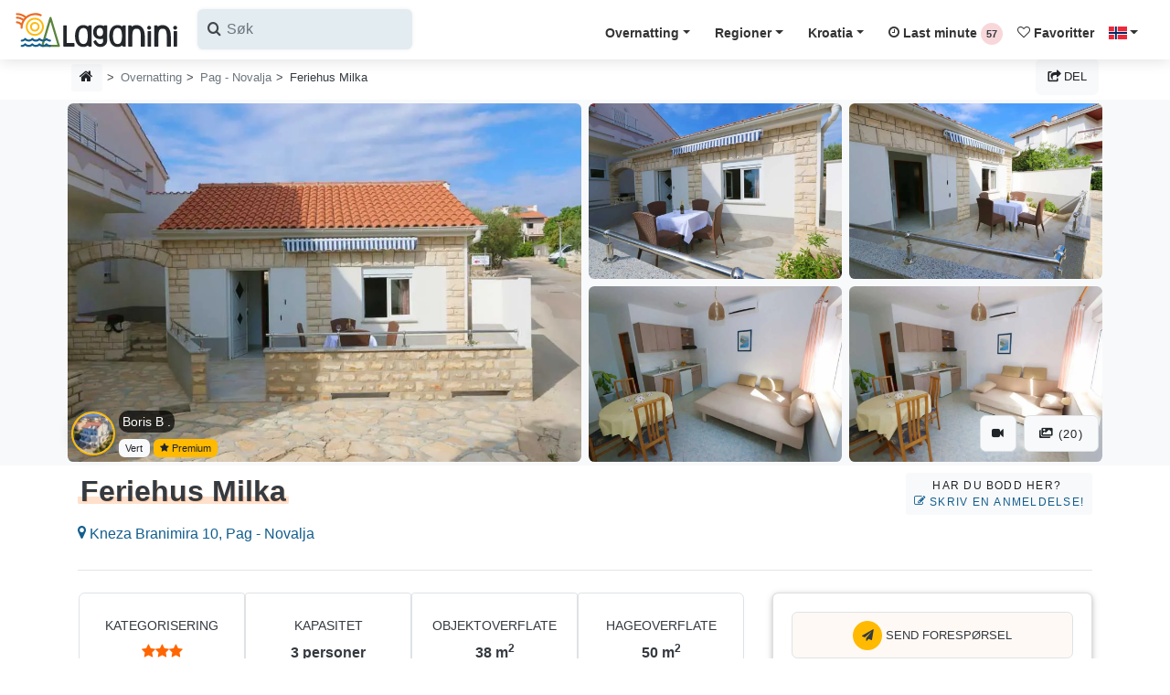

--- FILE ---
content_type: text/html; charset=UTF-8
request_url: https://laganini.com/no/overnatting/pag-novalja/milka-5807
body_size: 54818
content:







<!DOCTYPE html PUBLIC "-//W3C//DTD XHTML 1.0 Strict//EN" "http://www.w3.org/TR/xhtml1/DTD/xhtml1-strict.dtd">
<html lang="no">

<head>
    <!-- META-->
    <meta charset="UTF-8">
    <meta name="viewport" content="width=device-width, initial-scale=1.0, maximum-scale=1.0"/>
    <meta http-equiv="X-UA-Compatible" content="IE=edge"/>
    <meta name="robots" content="index,follow"/>
        <title>Feriehus Milka Pag - Novalja | Laganini.com</title>
    <meta name="description"
          content="Ingen gebyrer og provisjoner (direkte kontakt)! Feriehus Milka (bungalow) passer for 3 voksne eller to voksne og to barn. En bungalow er en egen bygning eller..."/>
    <meta name="keywords"
          content="Feriehus Milka, Pag - Novalja, Kroatia"/>

    <!-- OPEN GRAPH PROTOCOL FACEBOOK-->
    <meta property="og:locale" content="nb_NO"/>
    <meta property="og:type" content="website"/>
    <meta property="og:title" content="Feriehus Milka Pag - Novalja | Laganini.com"/>
    <meta property="og:description"
          content="Ingen gebyrer og provisjoner (direkte kontakt)! Feriehus Milka (bungalow) passer for 3 voksne eller to voksne og to barn. En bungalow er en egen bygning eller..."/>
    <meta property="og:url"
          content="https://laganini.com/no/overnatting/pag-novalja/milka-5807"/>
    <meta property="og:site_name" content="Laganini.com"/>
            <meta property="og:image"
              content="https://iznajmljivaci.laganini.com/img/object_photo/1611_5807/1.webp"/>
        <meta property="fb:app_id" content="834196853356832"/>
    <!-- OPEN GRAPH PROTOCOL TWITTER-->
    <meta name="twitter:card" content="summary_large_image"/>
    <meta name="twitter:description"
          content="Ingen gebyrer og provisjoner (direkte kontakt)! Feriehus Milka (bungalow) passer for 3 voksne eller to voksne og to barn. En bungalow er en egen bygning eller..."/>
    <meta name="twitter:title" content="Feriehus Milka Pag - Novalja | Laganini.com"/>
    <meta name="twitter:site" content="@CroatiaLaganini"/>
            <meta name="twitter:image"
              content="https://iznajmljivaci.laganini.com/img/object_photo/1611_5807/1.webp"/>
        <!-- CANONICAL URL -->
    <link rel="canonical"
          href="https://laganini.com/no/overnatting/pag-novalja/milka-5807"/>
    <link rel="preload" as="image" fetchpriority="high"
          href="https://iznajmljivaci.laganini.com/img/object_photo/1611_5807/1.webp"/>
    <link rel="preload" href="https://laganini.com/css/fancybox.css" as="style" crossorigin>
    <link rel="stylesheet" href="https://laganini.com/css/fancybox.css" media="print"
          onload="this.media='all'">
    <noscript>
        <link rel="stylesheet" href="https://laganini.com/css/fancybox.css">
    </noscript>
    <link rel="preload stylesheet" href="https://laganini.com/vendor/slim-select/slimselect.css" as="style"
          onload="this.onload=null;">
    <noscript>
        <link rel="stylesheet" href="https://laganini.com/vendor/slim-select/slimselect.css">
    </noscript>

    <link rel="preconnect" href="https://www.googletagmanager.com">
    <link rel="dns-prefetch" href="https://www.googletagmanager.com">
    <link rel="preconnect" href="https://iznajmljivaci.laganini.com" crossorigin>

    <!-- CSS (Bootstrap v4.4.1 + Laganini Theme)-->
    <link rel="preload" href="https://laganini.com/fonts/icomoon.woff2" as="font" type="font/woff2" crossorigin>
    <!-- Glavni CSS -->
    <link rel="preload stylesheet" href="/css/laganini.min.css?id=93d3d993fa036b3fa9f0450ad51424cd" as="style" onload="this.onload=null;">

    <!-- Icomoon CSS -->
    <link rel="preload stylesheet" href="/css/icomoon.min.css?id=d212c952d354f52292b7be938b749d69" as="style" onload="this.onload=null;">

    <!-- Fallback ako je JS isključen -->
    <noscript>
        <link rel="stylesheet" href="/css/laganini.min.css?id=93d3d993fa036b3fa9f0450ad51424cd">
        <link rel="stylesheet" href="/css/icomoon.min.css?id=d212c952d354f52292b7be938b749d69">
    </noscript>

    <link rel="preload" href="https://laganini.com/js/jquery.min.js" as="script">
    <script src="https://laganini.com/js/jquery.min.js"></script>
    <meta name="csrf-token" content="Mk7sNsSbn0NMSIZCf3bE6YLh0SmkByLJwfUvubXk">

    <link rel="stylesheet" href="https://laganini.com/css/cookieconsent.css">
    <style>
        @media (max-width: 575px) {
            .navbar-search {
                position: relative;
                height: 45px !important;
            }

            /* input je skriven */
            .search-input {
                width: 0;
                opacity: 0;
                transition: all 0.3s ease;
            }
            
            /* aktivno stanje */
            .navbar-search.active .search-input {
                width: 100%;
                opacity: 1;
            }

            .navbar-search.active .search-toggle {
                display: none;
            }
        }

        @media (max-width: 575px) {
            .navbar-search.active ~ .navbar-brand,
            .navbar-search.active ~ .navbar-toggler {
                display: none;
            }
        }


        /*
        * CUSTOM COOKIE CONSENT COLORS
         */
        #cc-main {
            --cc-bg: #fff1cc;
            --cc-separator-border-color: #ccd4d8 !important;
            --cc-footer-border-color: #ccd4d8 !important;

            --cc-btn-primary-bg: #343a40;
            --cc-btn-primary-color: #FFF;
            --cc-btn-primary-hover-bg: #23272b;
            --cc-btn-primary-hover-color: #FFF;

            --cc-btn-secondary-bg: #f8f9fa;
            --cc-btn-secondary-color: #343a40;
            --cc-btn-secondary-hover-bg: #dde1e4;
            --cc-btn-secondary-hover-color: #343a40;

            --cc-cookie-category-block-border: #6c757d !important;
            --cc-cookie-category-block-bg: #f8f9fa;
            --cc-cookie-category-block-border: #f8f9fa !important;
            --cc-cookie-category-block-hover-bg: #f8f9fa;
            --cc-footer-bg: #fff1cc;

        }

        #cc-main .cm__link-group {
            justify-content: center !important;
        }

        #cc-main .cm__btn {
            text-transform: uppercase;
            font-size: .8rem;
            font-weight: 400;
            line-height: 1.7;
            padding: .525rem .75rem;
        }

        #cc-main .pm__section {
            border: 0 !important;
            padding: 5px;
            margin-top: 1.5em !important;

        }

        #cc-main .pm__title {
            font-size: 1.2rem !important;
        }

        /*
        * custom tooltip arrow
        */
        .tooltip .arrow {
            position: absolute;
            width: 0.8rem;
            height: 0.4rem;
        }

        .bs-tooltip-top .arrow {
            bottom: 0;
            left: 50%;
            transform: translateX(-50%);
        }

        .bs-tooltip-bottom .arrow {
            top: 0;
            left: 50%;
            transform: translateX(-50%);
        }

        .bs-tooltip-left .arrow {
            right: 0;
            top: 50%;
            transform: translateY(-50%);
        }

        .bs-tooltip-right .arrow {
            left: 0;
            top: 50%;
            transform: translateY(-50%);
        }

        /*
        * Modal scroll fix
        */
        .modal-backdrop {
            overflow-x: hidden;
            overflow-y: auto
        }

        /* Mobile dropdown - centrirani itemi */
        @media (max-width: 1199.98px) {
            .navbar-nav {
                background-color: #fff7e1;
                max-height: 80vh;
                overflow-y: auto;
                text-align: center; /* centriraj tekst */
                left: 0 !important; /* proteže dropdown cijelom širinom */
                right: 0 !important;
            }

            .navbar-nav .dropdown-menu .dropdown-item {
                display: block;
                margin: 0 auto; /* horizontalno centriranje */
            }
        }

        .ss-single-selected {
            border: none !important;
        }

        .ss-content {
            width: auto !important;
            min-width: 100% !important;
            max-width: none !important;
            white-space: nowrap; /* da se sadržaj ne lomi u više redova */
        }
    </style>
        <!-- Google Tag (gtag.js) -->
    <script async src="https://www.googletagmanager.com/gtag/js?id=AW-17086271420"></script>
    <script>
        window.dataLayer = window.dataLayer || [];

        function gtag() {
            dataLayer.push(arguments);
        }

        // inicijalizacija
        gtag('js', new Date());

        // Google Ads – config se može inicijalizirati odmah
        gtag('config', 'AW-17086271420');
    </script>

</head>

<body>
<header class="header nav-down">
    <nav class="navbar navbar-expand-xl shadow navbar-light bg-white">
        <div class="container-fluid d-flex align-items-center justify-content-between px-0" id="vue-navbar">
            <div class="d-flex justify-content-start navbar-search">
                <!-- Logo -->
                <a href="https://laganini.com/no" class="navbar-brand py-0 navbar-logo">
                    <img src="https://iznajmljivaci.laganini.com/img/laganini-logo.svg" alt="Laganini logo" width="180"
                         height="45">
                </a>
                <button class="btn d-md-none search-toggle pl-0" type="button" aria-label="Search">
                    <i class="icon-search h2 text-dark"></i>
                </button>
                <div class="search-input">
                    <!-- Search -->
                    <lazy-autocomplete
                        classes="d-sm-flex input-label-absolute input-label-absolute-left input-reset input-expand p-0 ml-1"
                        label-icon="icon-search"
                        locale="no"
                        placeholder="Søk"
                        v-on:selected="onItemSelected">
                    </lazy-autocomplete>
                </div>
            </div>
            <div class="d-flex justify-content-start">
                <!-- Hamburger mobile -->
                <button class="navbar-toggler d-xl-none px-0 border-dark" type="button" data-toggle="collapse"
                        data-target="#navbarCollapse" aria-controls="navbarCollapse" aria-expanded="false"
                        aria-label="Menu">
                    <div id="nav-icon-hamburger"><span></span><span></span><span></span><span></span></div>
                </button>
            </div>
            <!-- Navbar links -->
            <div id="navbarCollapse" class="navbar-collapse mt-2 collapse">
                <!-- Mobile search -->
                
                
                
                
                
                
                
                
                

                <ul class="navbar-nav ml-auto">
                    <!-- Accommodation -->
                    <li class="nav-item dropdown">
                        <a class="nav-link dropdown-toggle underline-magic-hover" href="#"
                           data-toggle="dropdown">Overnatting</a>
                        <div class="dropdown-menu dropdown-menu-right">
                                                                                            <a class="dropdown-item"
                                   href="https://laganini.com/no/privat-innkvartering/leiligheter">
                                    Leiligheter
                                </a>
                                                                                            <a class="dropdown-item"
                                   href="https://laganini.com/no/privat-innkvartering/feriehus">
                                    Feriehus
                                </a>
                                                                                            <a class="dropdown-item"
                                   href="https://laganini.com/no/privat-innkvartering/rom">
                                    Rom
                                </a>
                                                                                            <a class="dropdown-item"
                                   href="https://laganini.com/no/privat-innkvartering/mobile-homes">
                                    Mobile homes
                                </a>
                                                                                            <a class="dropdown-item"
                                   href="https://laganini.com/no/privat-innkvartering/robinson-turisme">
                                    Robinson turisme
                                </a>
                                                                                            <a class="dropdown-item"
                                   href="https://laganini.com/no/privat-innkvartering/agroturisme">
                                    Agroturisme
                                </a>
                                                                                            <a class="dropdown-item"
                                   href="https://laganini.com/no/privat-innkvartering/overnatting-ved-sjoen">
                                    Overnatting ved sjøen (første...
                                </a>
                                                                                                <div class="dropdown-divider"></div>
                                                                <a class="dropdown-item"
                                   href="https://laganini.com/no/privat-innkvartering/overnatting-med-svommebasseng">
                                    Overnatting med svømmebasseng
                                </a>
                                                                                            <a class="dropdown-item"
                                   href="https://laganini.com/no/privat-innkvartering/topp-innkvartering">
                                    Topp privat innkvartering
                                </a>
                                                                                            <a class="dropdown-item"
                                   href="https://laganini.com/no/privat-innkvartering/luksus-innkvartering">
                                    Luksus innkvartering
                                </a>
                                                                                            <a class="dropdown-item"
                                   href="https://laganini.com/no/privat-innkvartering/kjaledyr-er-velkomne">
                                    Kjæledyr er velkomne
                                </a>
                                                                                            <a class="dropdown-item"
                                   href="https://laganini.com/no/privat-innkvartering/camping">
                                    Camping
                                </a>
                                                                                            <a class="dropdown-item"
                                   href="https://laganini.com/no/privat-innkvartering/vandrerhjem">
                                    Vandrerhjem
                                </a>
                                                    </div>
                    </li>

                    <!-- Regions -->
                    <li class="nav-item dropdown">
                        <a class="nav-link dropdown-toggle" href="#"
                           data-toggle="dropdown">Regioner</a>
                        <div class="dropdown-menu dropdown-menu-right">
                                                            <a class="dropdown-item"
                                   href="https://laganini.com/no/kroatia/istria">
                                    Istria
                                </a>
                                                            <a class="dropdown-item"
                                   href="https://laganini.com/no/kroatia/kvarner-regionen">
                                    Kvarner-regionen
                                </a>
                                                            <a class="dropdown-item"
                                   href="https://laganini.com/no/kroatia/zadar-dalmatia">
                                    Zadar - Dalmatia
                                </a>
                                                            <a class="dropdown-item"
                                   href="https://laganini.com/no/kroatia/sibenik-dalmatia">
                                    Šibenik - Dalmatia
                                </a>
                                                            <a class="dropdown-item"
                                   href="https://laganini.com/no/kroatia/split-dalmatia">
                                    Split - Dalmatia
                                </a>
                                                            <a class="dropdown-item"
                                   href="https://laganini.com/no/kroatia/dubrovnik-dalmatia">
                                    Dubrovnik - Dalmatia
                                </a>
                                                            <a class="dropdown-item"
                                   href="https://laganini.com/no/kroatia/lika">
                                    Lika
                                </a>
                                                            <a class="dropdown-item"
                                   href="https://laganini.com/no/kroatia/kontinentale-kroatia">
                                    Kontinentale Kroatia
                                </a>
                                                        <div class="dropdown-divider"></div>
                            <a class="dropdown-item"
                               href="https://laganini.com/no/oyer">Øyer i Kroatia</a>
                            <div class="dropdown-divider"></div>
                                                            <a class="dropdown-item"
                                   href="https://laganini.com/no/rivieraer/makarska-riviera">
                                    Makarska riviera
                                </a>
                                                            <a class="dropdown-item"
                                   href="https://laganini.com/no/rivieraer/omis-riviera">
                                    Omiš riviera
                                </a>
                                                            <a class="dropdown-item"
                                   href="https://laganini.com/no/rivieraer/opatija-riviera">
                                    Opatija riviera
                                </a>
                                                    </div>
                    </li>

                    <!-- Croatia -->
                    <li class="nav-item dropdown">
                        <a class="nav-link dropdown-toggle" href="#"
                           data-toggle="dropdown">Kroatia</a>
                        <div class="dropdown-menu dropdown-menu-right">
                            <a class="dropdown-item"
                               href="https://laganini.com/no/turist-guide">Turistguide</a>
                            <a class="dropdown-item"
                               href="https://laganini.com/no/turistmal">Turistmål</a>
                            <a class="dropdown-item"
                               href="https://laganini.com/no/bloggen">Blogg (historier fra Kroatia)</a>
                            <a class="dropdown-item"
                               href="https://laganini.com/no/kroatia">Om Kroatia</a>
                        </div>
                    </li>

                    <!-- Last Minute -->
                    <li class="nav-item">
                        <a class="nav-link underline-hover"
                           href="https://laganini.com/no/first-last-minute">
                            <i class="icon-clock-o"></i> Last minute
                            <first-last-counter locale="no"></first-last-counter>
                        </a>
                    </li>

                    <!-- Favorites -->
                    <li class="nav-item">
                        <a class="nav-link underline-hover"
                           href="https://laganini.com/no/favoritter">
                            <i class="icon-heart-o"></i> Favoritter
                            <fav-counter></fav-counter>
                        </a>
                    </li>

                    <!-- Language -->
                    <li class="nav-item dropdown">
                        <a class="nav-link dropdown-toggle" href="#" data-toggle="dropdown">
                            <span class="flag-icon flag-icon-no"></span>
                        </a>
                        <div class="dropdown-menu dropdown-menu-right">
                                                            <a href="https://laganini.com/en"
                                   class="dropdown-item "
                                   id="lang_en">
                                    <span class="flag-icon flag-icon-gb"></span>
                                    Welcome
                                </a>
                                                            <a href="https://laganini.com/de"
                                   class="dropdown-item "
                                   id="lang_de">
                                    <span class="flag-icon flag-icon-de"></span>
                                    Willkommen
                                </a>
                                                            <a href="https://laganini.com/pl"
                                   class="dropdown-item "
                                   id="lang_pl">
                                    <span class="flag-icon flag-icon-pl"></span>
                                    Witamy
                                </a>
                                                            <a href="https://laganini.com/cz"
                                   class="dropdown-item "
                                   id="lang_cz">
                                    <span class="flag-icon flag-icon-cz"></span>
                                    Vítejte
                                </a>
                                                            <a href="https://laganini.com/sk"
                                   class="dropdown-item "
                                   id="lang_sk">
                                    <span class="flag-icon flag-icon-sk"></span>
                                    Vitajte
                                </a>
                                                            <a href="https://laganini.com/si"
                                   class="dropdown-item "
                                   id="lang_si">
                                    <span class="flag-icon flag-icon-sl"></span>
                                    Dobrodošli
                                </a>
                                                            <a href="https://laganini.com/hu"
                                   class="dropdown-item "
                                   id="lang_hu">
                                    <span class="flag-icon flag-icon-hu"></span>
                                    Üdvözöljük
                                </a>
                                                            <a href="https://laganini.com/it"
                                   class="dropdown-item "
                                   id="lang_it">
                                    <span class="flag-icon flag-icon-it"></span>
                                    Benvenuti
                                </a>
                                                            <a href="https://laganini.com/hr"
                                   class="dropdown-item "
                                   id="lang_hr">
                                    <span class="flag-icon flag-icon-hr"></span>
                                    Dobrodošli
                                </a>
                                                            <a href="https://laganini.com/fr"
                                   class="dropdown-item "
                                   id="lang_fr">
                                    <span class="flag-icon flag-icon-fr"></span>
                                    Bienvenue
                                </a>
                                                            <a href="https://laganini.com/nl"
                                   class="dropdown-item "
                                   id="lang_nl">
                                    <span class="flag-icon flag-icon-nl"></span>
                                    Welkom
                                </a>
                                                            <a href="https://laganini.com/no"
                                   class="dropdown-item  disabled bg-gray-200 "
                                   id="lang_no">
                                    <span class="flag-icon flag-icon-no"></span>
                                    Velkommen
                                </a>
                                                            <a href="https://laganini.com/se"
                                   class="dropdown-item "
                                   id="lang_se">
                                    <span class="flag-icon flag-icon-se"></span>
                                    Välkommen
                                </a>
                                                    </div>
                    </li>

                    <!-- User login & OGLASI SE -->
                                    </ul>
            </div>
        </div>
    </nav>
</header>

    <!-- BREADCRUMB -->
    <section class="bg-white header-fix">
        <div class="container">
            <div class="row">
                <div class="col px-2 d-none d-md-block">
                    <nav aria-label="breadcrumb">
                        <ol class="breadcrumb mb-0 px-0">
                            <li class="breadcrumb-item">
                                <a class="hovernone btn btn-sm btn-light" title="Hjemmeside"
                                   data-toggle="tooltip" data-placement="right"
                                   href="https://laganini.com/no">
                                    <i class="icon-home h6"></i>
                                </a>
                            </li>
                            <li class="breadcrumb-item mt-1">
                                <a class="text-muted"
                                   href="https://laganini.com/no/overnatting">Overnatting</a>
                            </li>
                            <li class="breadcrumb-item mt-1">
                                <a class="text-muted"
                                   href="https://laganini.com/no/overnatting/pag-novalja">Pag - Novalja</a>
                            </li>
                            <li class="breadcrumb-item mt-1" aria-current="page">
                                Feriehus Milka
                            </li>
                        </ol>
                    </nav>
                </div>
                <div class="col px-2 d-block d-md-none">
                    <nav aria-label="breadcrumb">
                        <ol class="breadcrumb pl-2 pr-0 mb-0">
                            <li class="breadcrumb-item mt-1">
                                <a class="text-muted"
                                   href="https://laganini.com/no/overnatting/pag-novalja">
                                    <i class="icon-angle-left"></i> Pag - Novalja
                                </a>
                            </li>
                        </ol>
                    </nav>
                </div>

                <!-- NEW SHARE BUTTON + MODAL -->
<div class="col-auto col-md-auto px-2 mt-1">
    <button class="btn btn-light letter-spacing-0" data-toggle="modal" data-target="#shareModal">
        <i class="icon-share-square"></i> Del
    </button>
</div>
<div class="modal fade" id="shareModal" tabindex="-1" role="dialog" aria-labelledby="exampleModalLabel"
     aria-hidden="true">
    <div class="modal-dialog" role="document">
        <div class="modal-content col-12">
            <div class="modal-header">
                <h5 class="modal-title">Del</h5>
                <button type="button" class="close" data-dismiss="modal" aria-label="Close">
                    <span aria-hidden="true">&times;</span>
                </button>
            </div>
            <div class="modal-body">
                <div class="row">
                    <div class="col-12 mb-4">
                        <div class="row">
                            <div class="col-4 col-md-3">
                                <img
                                    src="[data-uri]"
                                    data-src="https://iznajmljivaci.laganini.com/img/object_photo/1611_5807/1.webp"
                                    alt="Feriehus Milka, Pag - Novalja - Kroatia"
                                    class="img-fluid lazyload imghover rounded">
                            </div>
                            <div class="col-8 col-md-9 text-sm my-auto">Feriehus Milka, Pag - Novalja</div>
                        </div>
                    </div>
                    <div class="col-md-6 mt-2">
                        <div class="border pointer bg-white bg-hover-light p-3 rounded">
                            <p class="mb-0 copy" onclick="copyFunction()">
                                <i class="icon-copy1"></i> Kopier link
                            </p>
                        </div>
                    </div>
                    <div class="col-md-6 mt-2">
                        <div class="border pointer bg-white bg-hover-light p-3 rounded">
                            <a class="stretched-link text-dark text-decoration-none" target="_blank"
                               href="mailto:?subject=Feriehus Milka, Pag - Novalja&amp;body=https://laganini.com/no/overnatting/pag-novalja/milka-5807"
                               rel="noopener noreferrer nofollow">
                                <i class="icon-envelope"></i> Email
                            </a>
                        </div>
                    </div>
                    <div class="col-md-6 mt-2">
                        <div class="border pointer bg-white bg-hover-light p-3 rounded">
                            <a class="stretched-link text-dark text-decoration-none phone-share-link" target="_blank"
                               href="sms://send?text=https://laganini.com/no/overnatting/pag-novalja/milka-5807" data-id="5807"
                               data-action="share/whatsapp/share">
                                <i class="icon-comments"></i> Messages
                            </a>
                        </div>
                    </div>
                    <div class="col-md-6 mt-2">
                        <div class="border pointer bg-white bg-hover-light p-3 rounded">
                            <a class="stretched-link text-dark text-decoration-none phone-share-link" target="_blank"
                               href="whatsapp://send?text=https://laganini.com/no/overnatting/pag-novalja/milka-5807" data-id="5807"
                               data-action="share/whatsapp/share">
                                <i class="icon-whatsapp"></i> WhatsApp
                            </a>
                        </div>
                    </div>
                    <div class="col-md-6 mt-2">
                        <div class="border pointer bg-white bg-hover-light p-3 rounded">
                            <a class="stretched-link text-dark text-decoration-none phone-share-link" target="_blank"
                               href="viber://forward?text=https://laganini.com/no/overnatting/pag-novalja/milka-5807" data-id="5807">
                                <i class="icon-viber"></i> Viber
                            </a>
                        </div>
                    </div>
                    <div class="col-md-6 mt-2">
                        <div class="border pointer bg-white bg-hover-light p-3 rounded">
                            <a class="stretched-link text-dark text-decoration-none social-share-link" target="_blank"
                               href="fb-messenger://share/?link=https://laganini.com/no/overnatting/pag-novalja/milka-5807"
                               data-id="5807">
                                <i class="icon-mail-bulk"></i> Messenger
                            </a>
                        </div>
                    </div>
                    <div class="col-md-6 mt-2">
                        <div class="border pointer bg-white bg-hover-light p-3 rounded">
                            <a class="stretched-link text-dark text-decoration-none social-share-link" target="_blank"
                               href="https://www.facebook.com/sharer/sharer.php?u=https://laganini.com/no/overnatting/pag-novalja/milka-5807&amp;quote=Feriehus Milka, Pag - Novalja&amp;src=sdkpreparse"
                               data-id="5807">
                                <i class="icon-facebook-square"></i> Facebook
                            </a>
                        </div>
                    </div>
                    <div class="col-md-6 mt-2">
                        <div class="border pointer bg-white bg-hover-light p-3 rounded">
                            <a class="stretched-link text-dark text-decoration-none social-share-link" target="_blank"
                               href="https://twitter.com/intent/tweet?counturl=https://laganini.com/no/overnatting/pag-novalja/milka-5807&amp;url=https://laganini.com/no/overnatting/pag-novalja/milka-58078&amp;via=CroatiaLaganini"
                               data-id="5807">
                                <i class="icon-twitter-square"></i> X (Twitter)
                            </a>
                        </div>
                    </div>
                </div>
            </div>
            <div class="modal-footer">
                <button type="button" class="btn btn-light" data-dismiss="modal" aria-label="Close">
                    <i class="icon-close"></i> Lukk
                </button>
            </div>
        </div>
    </div>
</div>
            </div>
        </div>
    </section>

    <!-- DEACTIVATED AD ALERT -->
    
    <!-- ACCOMMODATION PHOTOGALLERY -->
    <section class="bg-gray-100">
        <div class="container">
            <div class="row position-relative">
                <div class="col-lg-6 col-md-12 p-1 position-relative h-400">
                                            <a data-fancybox="gallery"
                           data-caption="Feriehus Milka Pag - Novalja"
                           href="https://iznajmljivaci.laganini.com/img/object_photo/1611_5807/1.webp"
                           data-height="768" data-width="1024">
                            <img
                                src="[data-uri]"
                                data-src="https://iznajmljivaci.laganini.com/img/object_photo/1611_5807/thumb_1.webp"
                                data-srcset="https://iznajmljivaci.laganini.com/img/object_photo/1611_5807/thumb_1.webp 640w, https://iznajmljivaci.laganini.com/img/object_photo/1611_5807/1.webp 1024w"
                                alt="Feriehus Milka Pag - Novalja, Kroatia"
                                height="562" width="392"
                                class="w-100 h-100 image-cover lazyload imghover rounded">
                        </a>
                                    </div>

                <!-- DESKTOP VIEW PHOTOGALLERY -->
                <div class="col-lg-6 d-none d-lg-block position-relative">
                                                                        <div class="row">
                                                                <div class="col-md-6 p-1 h-200">
                                    <a data-fancybox="gallery"
                                       data-caption="Feriehus Milka Pag - Novalja"
                                       data-thumb="https://iznajmljivaci.laganini.com/img/object_photo/1611_5807/3.webp"
                                       href="https://iznajmljivaci.laganini.com/img/object_photo/1611_5807/3.webp">
                                        <img
                                            src="[data-uri]"
                                            data-src="https://iznajmljivaci.laganini.com/img/object_photo/1611_5807/3.webp"
                                            alt="Feriehus Milka Pag - Novalja, Kroatia"
                                            class="w-100 h-100 image-cover lazyload imghover rounded"/>
                                    </a>
                                </div>
                                                                                        
                                
                                
                                
                                
                                
                                                                                                            <div class="col-md-6 p-1 h-200">
                                    <a data-fancybox="gallery"
                                       data-caption="Feriehus Milka Pag - Novalja"
                                       data-thumb="https://iznajmljivaci.laganini.com/img/object_photo/1611_5807/2.webp"
                                       href="https://iznajmljivaci.laganini.com/img/object_photo/1611_5807/2.webp">
                                        <img
                                            src="[data-uri]"
                                            data-src="https://iznajmljivaci.laganini.com/img/object_photo/1611_5807/2.webp"
                                            alt="Feriehus Milka Pag - Novalja, Kroatia"
                                            class="w-100 h-100 image-cover lazyload imghover rounded"/>
                                    </a>
                                </div>
                                                            </div>
                                                                                
                                
                                
                                
                                
                                
                                                                                                        <div class="row">
                                                                <div class="col-md-6 p-1 h-200">
                                    <a data-fancybox="gallery"
                                       data-caption="Feriehus Milka Pag - Novalja"
                                       data-thumb="https://iznajmljivaci.laganini.com/img/object_photo/1611_5807/7.webp"
                                       href="https://iznajmljivaci.laganini.com/img/object_photo/1611_5807/7.webp">
                                        <img
                                            src="[data-uri]"
                                            data-src="https://iznajmljivaci.laganini.com/img/object_photo/1611_5807/7.webp"
                                            alt="Feriehus Milka Pag - Novalja, Kroatia"
                                            class="w-100 h-100 image-cover lazyload imghover rounded"/>
                                    </a>
                                </div>
                                                                                        
                                
                                
                                
                                
                                
                                                                                                            <div class="col-md-6 p-1 h-200">
                                    <a data-fancybox="gallery"
                                       data-caption="Feriehus Milka Pag - Novalja"
                                       data-thumb="https://iznajmljivaci.laganini.com/img/object_photo/1611_5807/4.webp"
                                       href="https://iznajmljivaci.laganini.com/img/object_photo/1611_5807/4.webp">
                                        <img
                                            src="[data-uri]"
                                            data-src="https://iznajmljivaci.laganini.com/img/object_photo/1611_5807/4.webp"
                                            alt="Feriehus Milka Pag - Novalja, Kroatia"
                                            class="w-100 h-100 image-cover lazyload imghover rounded"/>
                                    </a>
                                </div>
                                                            </div>
                                                                            <div class="d-none">
                                                                
                                
                                
                                
                                
                                
                                                                                                            <div class="col-md-6 p-1 h-200">
                                    <a data-fancybox="gallery"
                                       data-caption="Feriehus Milka Pag - Novalja"
                                       data-thumb="https://iznajmljivaci.laganini.com/img/object_photo/1611_5807/5.webp"
                                       href="https://iznajmljivaci.laganini.com/img/object_photo/1611_5807/5.webp">
                                        <img
                                            src="[data-uri]"
                                            data-src="https://iznajmljivaci.laganini.com/img/object_photo/1611_5807/5.webp"
                                            alt="Feriehus Milka Pag - Novalja, Kroatia"
                                            class="w-100 h-100 image-cover lazyload imghover rounded"/>
                                    </a>
                                </div>
                                                                                        
                                
                                
                                
                                
                                
                                                                                                            <div class="col-md-6 p-1 h-200">
                                    <a data-fancybox="gallery"
                                       data-caption="Feriehus Milka Pag - Novalja"
                                       data-thumb="https://iznajmljivaci.laganini.com/img/object_photo/1611_5807/6.webp"
                                       href="https://iznajmljivaci.laganini.com/img/object_photo/1611_5807/6.webp">
                                        <img
                                            src="[data-uri]"
                                            data-src="https://iznajmljivaci.laganini.com/img/object_photo/1611_5807/6.webp"
                                            alt="Feriehus Milka Pag - Novalja, Kroatia"
                                            class="w-100 h-100 image-cover lazyload imghover rounded"/>
                                    </a>
                                </div>
                                                                                        
                                
                                
                                
                                
                                
                                                                                                            <div class="col-md-6 p-1 h-200">
                                    <a data-fancybox="gallery"
                                       data-caption="Feriehus Milka Pag - Novalja"
                                       data-thumb="https://iznajmljivaci.laganini.com/img/object_photo/1611_5807/8.webp"
                                       href="https://iznajmljivaci.laganini.com/img/object_photo/1611_5807/8.webp">
                                        <img
                                            src="[data-uri]"
                                            data-src="https://iznajmljivaci.laganini.com/img/object_photo/1611_5807/8.webp"
                                            alt="Feriehus Milka Pag - Novalja, Kroatia"
                                            class="w-100 h-100 image-cover lazyload imghover rounded"/>
                                    </a>
                                </div>
                                                                                        
                                
                                
                                
                                
                                
                                                                                                            <div class="col-md-6 p-1 h-200">
                                    <a data-fancybox="gallery"
                                       data-caption="Feriehus Milka Pag - Novalja"
                                       data-thumb="https://iznajmljivaci.laganini.com/img/object_photo/1611_5807/9.webp"
                                       href="https://iznajmljivaci.laganini.com/img/object_photo/1611_5807/9.webp">
                                        <img
                                            src="[data-uri]"
                                            data-src="https://iznajmljivaci.laganini.com/img/object_photo/1611_5807/9.webp"
                                            alt="Feriehus Milka Pag - Novalja, Kroatia"
                                            class="w-100 h-100 image-cover lazyload imghover rounded"/>
                                    </a>
                                </div>
                                                                                        
                                
                                
                                
                                
                                
                                                                                                            <div class="col-md-6 p-1 h-200">
                                    <a data-fancybox="gallery"
                                       data-caption="Feriehus Milka Pag - Novalja"
                                       data-thumb="https://iznajmljivaci.laganini.com/img/object_photo/1611_5807/7.webp"
                                       href="https://iznajmljivaci.laganini.com/img/object_photo/1611_5807/7.webp">
                                        <img
                                            src="[data-uri]"
                                            data-src="https://iznajmljivaci.laganini.com/img/object_photo/1611_5807/7.webp"
                                            alt="Feriehus Milka Pag - Novalja, Kroatia"
                                            class="w-100 h-100 image-cover lazyload imghover rounded"/>
                                    </a>
                                </div>
                                                                                        
                                
                                
                                
                                
                                
                                                                                                            <div class="col-md-6 p-1 h-200">
                                    <a data-fancybox="gallery"
                                       data-caption="Feriehus Milka Pag - Novalja"
                                       data-thumb="https://iznajmljivaci.laganini.com/img/object_photo/1611_5807/11.webp"
                                       href="https://iznajmljivaci.laganini.com/img/object_photo/1611_5807/11.webp">
                                        <img
                                            src="[data-uri]"
                                            data-src="https://iznajmljivaci.laganini.com/img/object_photo/1611_5807/11.webp"
                                            alt="Feriehus Milka Pag - Novalja, Kroatia"
                                            class="w-100 h-100 image-cover lazyload imghover rounded"/>
                                    </a>
                                </div>
                                                                                        
                                
                                
                                
                                
                                
                                                                                                            <div class="col-md-6 p-1 h-200">
                                    <a data-fancybox="gallery"
                                       data-caption="Feriehus Milka Pag - Novalja"
                                       data-thumb="https://iznajmljivaci.laganini.com/img/object_photo/1611_5807/8.webp"
                                       href="https://iznajmljivaci.laganini.com/img/object_photo/1611_5807/8.webp">
                                        <img
                                            src="[data-uri]"
                                            data-src="https://iznajmljivaci.laganini.com/img/object_photo/1611_5807/8.webp"
                                            alt="Feriehus Milka Pag - Novalja, Kroatia"
                                            class="w-100 h-100 image-cover lazyload imghover rounded"/>
                                    </a>
                                </div>
                                                                                        
                                
                                
                                
                                
                                
                                                                                                            <div class="col-md-6 p-1 h-200">
                                    <a data-fancybox="gallery"
                                       data-caption="Feriehus Milka Pag - Novalja"
                                       data-thumb="https://iznajmljivaci.laganini.com/img/object_photo/1611_5807/10.webp"
                                       href="https://iznajmljivaci.laganini.com/img/object_photo/1611_5807/10.webp">
                                        <img
                                            src="[data-uri]"
                                            data-src="https://iznajmljivaci.laganini.com/img/object_photo/1611_5807/10.webp"
                                            alt="Feriehus Milka Pag - Novalja, Kroatia"
                                            class="w-100 h-100 image-cover lazyload imghover rounded"/>
                                    </a>
                                </div>
                                                                                        
                                
                                
                                
                                
                                
                                                                                                            <div class="col-md-6 p-1 h-200">
                                    <a data-fancybox="gallery"
                                       data-caption="Feriehus Milka Pag - Novalja"
                                       data-thumb="https://iznajmljivaci.laganini.com/img/object_photo/1611_5807/12.webp"
                                       href="https://iznajmljivaci.laganini.com/img/object_photo/1611_5807/12.webp">
                                        <img
                                            src="[data-uri]"
                                            data-src="https://iznajmljivaci.laganini.com/img/object_photo/1611_5807/12.webp"
                                            alt="Feriehus Milka Pag - Novalja, Kroatia"
                                            class="w-100 h-100 image-cover lazyload imghover rounded"/>
                                    </a>
                                </div>
                                                                                        
                                
                                
                                
                                
                                
                                                                                                            <div class="col-md-6 p-1 h-200">
                                    <a data-fancybox="gallery"
                                       data-caption="Feriehus Milka Pag - Novalja"
                                       data-thumb="https://iznajmljivaci.laganini.com/img/object_photo/1611_5807/13.webp"
                                       href="https://iznajmljivaci.laganini.com/img/object_photo/1611_5807/13.webp">
                                        <img
                                            src="[data-uri]"
                                            data-src="https://iznajmljivaci.laganini.com/img/object_photo/1611_5807/13.webp"
                                            alt="Feriehus Milka Pag - Novalja, Kroatia"
                                            class="w-100 h-100 image-cover lazyload imghover rounded"/>
                                    </a>
                                </div>
                                                                                        
                                
                                
                                
                                
                                
                                                                                                            <div class="col-md-6 p-1 h-200">
                                    <a data-fancybox="gallery"
                                       data-caption="Feriehus Milka Pag - Novalja"
                                       data-thumb="https://iznajmljivaci.laganini.com/img/object_photo/1611_5807/14.webp"
                                       href="https://iznajmljivaci.laganini.com/img/object_photo/1611_5807/14.webp">
                                        <img
                                            src="[data-uri]"
                                            data-src="https://iznajmljivaci.laganini.com/img/object_photo/1611_5807/14.webp"
                                            alt="Feriehus Milka Pag - Novalja, Kroatia"
                                            class="w-100 h-100 image-cover lazyload imghover rounded"/>
                                    </a>
                                </div>
                                                                                        
                                
                                
                                
                                
                                
                                                                                                            <div class="col-md-6 p-1 h-200">
                                    <a data-fancybox="gallery"
                                       data-caption="Feriehus Milka Pag - Novalja"
                                       data-thumb="https://iznajmljivaci.laganini.com/img/object_photo/1611_5807/15.webp"
                                       href="https://iznajmljivaci.laganini.com/img/object_photo/1611_5807/15.webp">
                                        <img
                                            src="[data-uri]"
                                            data-src="https://iznajmljivaci.laganini.com/img/object_photo/1611_5807/15.webp"
                                            alt="Feriehus Milka Pag - Novalja, Kroatia"
                                            class="w-100 h-100 image-cover lazyload imghover rounded"/>
                                    </a>
                                </div>
                                                                                        
                                
                                
                                
                                
                                
                                                                                                            <div class="col-md-6 p-1 h-200">
                                    <a data-fancybox="gallery"
                                       data-caption="Feriehus Milka Pag - Novalja"
                                       data-thumb="https://iznajmljivaci.laganini.com/img/object_photo/1611_5807/16.webp"
                                       href="https://iznajmljivaci.laganini.com/img/object_photo/1611_5807/16.webp">
                                        <img
                                            src="[data-uri]"
                                            data-src="https://iznajmljivaci.laganini.com/img/object_photo/1611_5807/16.webp"
                                            alt="Feriehus Milka Pag - Novalja, Kroatia"
                                            class="w-100 h-100 image-cover lazyload imghover rounded"/>
                                    </a>
                                </div>
                                                                                        
                                
                                
                                
                                
                                
                                                                                                            <div class="col-md-6 p-1 h-200">
                                    <a data-fancybox="gallery"
                                       data-caption="Feriehus Milka Pag - Novalja"
                                       data-thumb="https://iznajmljivaci.laganini.com/img/object_photo/1611_5807/milka_19_1713082010.webp"
                                       href="https://iznajmljivaci.laganini.com/img/object_photo/1611_5807/milka_19_1713082010.webp">
                                        <img
                                            src="[data-uri]"
                                            data-src="https://iznajmljivaci.laganini.com/img/object_photo/1611_5807/milka_19_1713082010.webp"
                                            alt="Feriehus Milka Pag - Novalja, Kroatia"
                                            class="w-100 h-100 image-cover lazyload imghover rounded"/>
                                    </a>
                                </div>
                                                                                        
                                
                                
                                
                                
                                
                                                                                                            <a data-fancybox="gallery"
                                           data-caption="Feriehus Milka Pag - Novalja"
                                           href="https://www.youtube.com/watch?v=HKnflxmPQEs">YouTube
                                            video</a>
                                                                </div>
                                                            </div>

                <!-- TOP ACCOMMODATION BADGE + FAVORITE BUTTON -->
                <div class="position-absolute fixed-top z-index-20 pt-2 px-2">
                                                                                <favorite-button :object-id="5807"></favorite-button>
                </div>

                <!-- MOBILE VIEW 1st PHOTO -->
                <div class="position-absolute fixed-bottom z-index-20 pb-2 px-2">
                    <div class="col-md-12">
                        <div class="row">
                            <div class="col-8 px-0">
                                <div class="row">
                                    <div class="col-auto pr-0 d-flex align-items-center">
                                                                                    <img
                                                src="[data-uri]"
                                                data-src="https://iznajmljivaci.laganini.com/img/avatars/1611/thumb_avatar-1611.webp"
                                                alt="Boris B."
                                                class="avatar avatar-border-white lazyload  border-info "/>
                                                                            </div>
                                    <div class="col pl-1">
                                        <a href="#owner"
                                           class="text-white p-1 text-sm text-dark-gradient">Boris B
                                            .</a>
                                        <p class="text-left text-muted text-sm mt-1 mb-0">
                                                                                            <span class="badge badge-light font-weight-normal" data-toggle="popover"
                                                      data-html="true" data-placement="auto"
                                                      title="Vert/Overnattingseier"
                                                      data-content="<p>Verten er <strong>eieren av boligen</strong>, et familiemedlem av eieren, eller en person som er autorisert til å tilby tjenester i innkvarteringen.</p><p>Verten er også <strong>kontaktperson</strong> for alle tilleggsspørsmål, reservasjon av overnatting, betingelser for reservasjon og kansellering av reservasjonen, betaling for overnatting og gjestepleie.</p>">Vert</span>
                                            
                                                                                            <span class="badge badge-info font-weight-normal" data-toggle="popover"
                                                      data-html="true" data-placement="auto"
                                                      title="Premium annonsør"
                                                      data-content="<i class='icon-check'></i> Aktiv premiumtjeneste<br><i class='icon-check'></i> Utvalgte annonseplasseringer<br><i class='icon-check'></i> Første plasseringer på overnattingslisten<br><i class='icon-check'></i> Fullt bekreftet brukerkonto"><i
                                                        class='icon-star'></i> Premium</span>
                                                                                    </p>
                                    </div>
                                </div>
                            </div>
                            <div class="col px-0 my-auto">
                                <a data-fancybox-trigger="gallery" href="javascript:;" aria-label="Foto"
                                   class="btn px-2 px-md-3 btn-light float-right border"><i class="icon-images"></i>
                                    (20)</a>
                                                                    <a class="btn btn-light float-right mr-1 mr-md-2 border" aria-label="Video"
                                       data-caption="Feriehus Milka Pag - Novalja"
                                       data-fancybox-trigger="gallery"
                                       data-fancybox-index="19" href="javascript:;"><i
                                            class="icon-video-camera"></i></a>
                                                            </div>
                        </div>
                    </div>
                </div>
            </div>
        </div>
    </section>

    <!-- MAIN SECTION -->
    <section class="pt-2 pb-4 bg-white">
        <div class="container mb-3" id="laganini-app">
            <!-- SEND INQUIRY/ CALL MOBILE VERSION -->
            <div class="mobileShow mobilebtn px-2 " style="display: none;">
                <a href="#owner" class="btn btn-light border text-xxs py-1 pb-0 letter-spacing-0" role="button"
                   aria-label="Kontakt">
                    <span class="icons-rounded icons-rounded-xs bg-info"><i class="icon-phone-alt text-dark text-sm"></i></span><br> Kontakt
                </a>
                <button type="button"
                        @click="$root.modal('pricelist-availability-modal', {&quot;locale&quot;:&quot;no&quot;,&quot;units-prop&quot;:[{&quot;id&quot;:11962,&quot;building_id&quot;:5807,&quot;accommodation_id&quot;:4,&quot;accommodation_unit_size&quot;:&quot;2+1&quot;,&quot;room_spots&quot;:3,&quot;bathroom_spots&quot;:1,&quot;room_size&quot;:38,&quot;max_persons&quot;:0,&quot;max_adults&quot;:0,&quot;price_preseason&quot;:60,&quot;price_season&quot;:100,&quot;price_postseason&quot;:45,&quot;created_at&quot;:&quot;2021-01-08 10:53:23&quot;,&quot;updated_at&quot;:&quot;2025-03-10 19:43:31&quot;,&quot;cal_hash&quot;:&quot;11962Zpb0cdz3UqN62i4oBOchBlnkREt6r2RGWIQvzhLmcr634eGv&quot;,&quot;cal_url&quot;:null,&quot;min_nights_stay&quot;:0,&quot;min_nights_price&quot;:0,&quot;cal_sync_active&quot;:0,&quot;sort_order&quot;:1,&quot;full_unit_name&quot;:&quot;Feriehus 2+1&quot;,&quot;accommodation_unit&quot;:{&quot;id&quot;:4,&quot;name_hr&quot;:&quot;Ku\u0107a za odmor&quot;,&quot;name_en&quot;:&quot;Holiday home&quot;,&quot;name_de&quot;:&quot;Ferienhaus&quot;,&quot;name_cz&quot;:&quot;Rekrea\u010dn\u00ed d\u016fm&quot;,&quot;name_pl&quot;:&quot;Domek letniskowy&quot;,&quot;name_sl&quot;:&quot;Po\u010ditni\u0161ka hi\u0161a&quot;,&quot;name_it&quot;:&quot;Casa vacanza&quot;,&quot;name_hu&quot;:&quot;Nyaral\u00f3 h\u00e1z&quot;,&quot;name_sk&quot;:&quot;Rekrea\u010dn\u00fd dom&quot;,&quot;name_fr&quot;:&quot;Maison de vacances&quot;,&quot;name_sv&quot;:&quot;Semesterhus&quot;,&quot;name_no&quot;:&quot;Feriehus&quot;,&quot;name_nl&quot;:&quot;Vakantiehuis&quot;,&quot;nameSlug&quot;:&quot;kuca-za-odmor&quot;,&quot;created_at&quot;:null,&quot;updated_at&quot;:&quot;2017-03-06 13:02:25&quot;,&quot;translated_name&quot;:&quot;Feriehus&quot;},&quot;unit_images&quot;:[{&quot;id&quot;:69223,&quot;unit_id&quot;:11962,&quot;image&quot;:&quot;1.jpeg&quot;,&quot;order_no&quot;:1,&quot;created_at&quot;:&quot;2021-01-08 10:54:07&quot;,&quot;updated_at&quot;:&quot;2021-01-08 10:54:07&quot;},{&quot;id&quot;:69224,&quot;unit_id&quot;:11962,&quot;image&quot;:&quot;2.jpeg&quot;,&quot;order_no&quot;:2,&quot;created_at&quot;:&quot;2021-01-08 10:54:07&quot;,&quot;updated_at&quot;:&quot;2021-01-08 10:54:07&quot;},{&quot;id&quot;:69225,&quot;unit_id&quot;:11962,&quot;image&quot;:&quot;3.jpeg&quot;,&quot;order_no&quot;:3,&quot;created_at&quot;:&quot;2021-01-08 10:54:07&quot;,&quot;updated_at&quot;:&quot;2021-01-08 10:54:07&quot;},{&quot;id&quot;:69226,&quot;unit_id&quot;:11962,&quot;image&quot;:&quot;4.jpeg&quot;,&quot;order_no&quot;:4,&quot;created_at&quot;:&quot;2021-01-08 10:54:07&quot;,&quot;updated_at&quot;:&quot;2021-01-08 10:54:07&quot;},{&quot;id&quot;:69227,&quot;unit_id&quot;:11962,&quot;image&quot;:&quot;5.jpeg&quot;,&quot;order_no&quot;:5,&quot;created_at&quot;:&quot;2021-01-08 10:54:07&quot;,&quot;updated_at&quot;:&quot;2021-01-08 10:54:07&quot;},{&quot;id&quot;:69228,&quot;unit_id&quot;:11962,&quot;image&quot;:&quot;6.jpeg&quot;,&quot;order_no&quot;:6,&quot;created_at&quot;:&quot;2021-01-08 10:54:07&quot;,&quot;updated_at&quot;:&quot;2021-01-08 10:54:07&quot;},{&quot;id&quot;:69229,&quot;unit_id&quot;:11962,&quot;image&quot;:&quot;7.jpeg&quot;,&quot;order_no&quot;:7,&quot;created_at&quot;:&quot;2021-01-08 10:54:08&quot;,&quot;updated_at&quot;:&quot;2021-01-08 10:54:08&quot;},{&quot;id&quot;:69230,&quot;unit_id&quot;:11962,&quot;image&quot;:&quot;7.png&quot;,&quot;order_no&quot;:8,&quot;created_at&quot;:&quot;2021-01-08 10:54:09&quot;,&quot;updated_at&quot;:&quot;2021-01-08 10:54:09&quot;},{&quot;id&quot;:69235,&quot;unit_id&quot;:11962,&quot;image&quot;:&quot;11.jpeg&quot;,&quot;order_no&quot;:9,&quot;created_at&quot;:&quot;2021-01-08 10:54:14&quot;,&quot;updated_at&quot;:&quot;2021-01-08 10:54:49&quot;},{&quot;id&quot;:69236,&quot;unit_id&quot;:11962,&quot;image&quot;:&quot;12.jpeg&quot;,&quot;order_no&quot;:10,&quot;created_at&quot;:&quot;2021-01-08 10:54:15&quot;,&quot;updated_at&quot;:&quot;2021-01-08 10:54:49&quot;},{&quot;id&quot;:69237,&quot;unit_id&quot;:11962,&quot;image&quot;:&quot;13.jpeg&quot;,&quot;order_no&quot;:11,&quot;created_at&quot;:&quot;2021-01-08 10:54:15&quot;,&quot;updated_at&quot;:&quot;2021-01-08 10:54:49&quot;}],&quot;unit_prices&quot;:[],&quot;reservations&quot;:[],&quot;first_last_minutes&quot;:[],&quot;current_year_reservations&quot;:[]}]})"
                        class="btn btn-light border text-xxs py-1 pb-0 letter-spacing-0">
                <span class="icons-rounded icons-rounded-xs bg-info"><i
                        class="icon-calendar text-dark text-sm"></i></span><br> Kalender
                </button>
                <a href="#inquiry-contact" role="button" aria-label="Forespørsel"
                   class="btn btn-light border text-xxs py-1 pb-0 letter-spacing-0">
                <span class="icons-rounded icons-rounded-xs bg-info"><i
                        class="icon-paper-plane text-dark text-sm"></i></span><br> Forespørsel
                </a>
                            </div>

            <!-- ACCOMMODATION TITLE & RATING-->
            <div class="row">
                <div class="col-lg-8 col-md-7 my-auto">
                    <h1><span class="heading-shadow underline-magic rounded">Feriehus Milka</span><br>
                        <a href="#map" data-toggle="tooltip" data-placement="right"
                           title="Vis på kartet" class="text-secondary h6 font-weight-normal"
                           onclick="createDetailMap()"><i class="icon-map-marker"></i>
                            Kneza Branimira 10, Pag - Novalja
                        </a>
                    </h1>
                </div>
                <div class="col-lg-4 col-md-5 mt-2 mt-lg-0 text-md-right">
                                        <button class="btn btn-sm btn-light"
                            name="commentBtn" @click="$root.modal('comment-modal', {&quot;locale&quot;:&quot;no&quot;,&quot;object&quot;:{&quot;id&quot;:5807,&quot;user_id&quot;:1611,&quot;category_id&quot;:4,&quot;region_id&quot;:3,&quot;city_id&quot;:53291,&quot;object_name&quot;:&quot;Milka&quot;,&quot;object_address&quot;:&quot;Kneza Branimira 10&quot;,&quot;website&quot;:&quot;www.novaljaapartments.net&quot;,&quot;facebook&quot;:null,&quot;instagram&quot;:null,&quot;youtube&quot;:&quot;HKnflxmPQEs&quot;,&quot;tax&quot;:1,&quot;advance_payment&quot;:30,&quot;checkin&quot;:&quot;14:00&quot;,&quot;checkout&quot;:&quot;10:00&quot;,&quot;lat&quot;:&quot;44.559924810091815&quot;,&quot;lng&quot;:&quot;14.878246520417388&quot;,&quot;categorization&quot;:&quot;&lt;i class=\&quot;icon-star text-primary\&quot;&gt;&lt;\/i&gt;&lt;i class=\&quot;icon-star text-primary\&quot;&gt;&lt;\/i&gt;&lt;i class=\&quot;icon-star text-primary\&quot;&gt;&lt;\/i&gt;&quot;,&quot;capacity&quot;:3,&quot;object_size&quot;:38,&quot;yard_size&quot;:50,&quot;unit_size&quot;:0,&quot;lang_hr&quot;:1,&quot;lang_en&quot;:1,&quot;lang_de&quot;:1,&quot;lang_cz&quot;:0,&quot;lang_pl&quot;:0,&quot;lang_sk&quot;:0,&quot;lang_sl&quot;:0,&quot;lang_ru&quot;:0,&quot;lang_hu&quot;:0,&quot;lang_fr&quot;:0,&quot;lang_it&quot;:1,&quot;webclicked&quot;:71,&quot;views&quot;:34591,&quot;cash&quot;:1,&quot;bank_transfer&quot;:1,&quot;paypal&quot;:0,&quot;western_union&quot;:0,&quot;credit_card&quot;:0,&quot;cryptocurrency&quot;:0,&quot;pets_price&quot;:0,&quot;aircondition_price&quot;:0,&quot;approved_at&quot;:&quot;2021-01-08 10:57:52&quot;,&quot;created_at&quot;:&quot;2021-01-08 10:50:07&quot;,&quot;updated_at&quot;:&quot;2026-01-18 17:23:02&quot;,&quot;deleted_at&quot;:null,&quot;top_ads&quot;:0,&quot;safe_deposit_price&quot;:0,&quot;final_cleaning_price&quot;:0,&quot;reservation_terms&quot;:&quot;strict&quot;,&quot;channel_manager_url&quot;:null,&quot;phone_clicked&quot;:6,&quot;ical_clicked&quot;:0,&quot;social_clicked&quot;:0,&quot;avg_rating&quot;:0,&quot;min_price&quot;:&quot;60 \u20ac&quot;,&quot;min_price_only&quot;:60,&quot;full_name&quot;:&quot;Feriehus Milka&quot;,&quot;name_slug&quot;:&quot;milka&quot;,&quot;category_icon&quot;:&quot;&lt;i class=\&quot;icon-holiday-home\&quot;&gt;&lt;\/i&gt;&quot;,&quot;units&quot;:[{&quot;id&quot;:11962,&quot;building_id&quot;:5807,&quot;accommodation_id&quot;:4,&quot;accommodation_unit_size&quot;:&quot;2+1&quot;,&quot;room_spots&quot;:3,&quot;bathroom_spots&quot;:1,&quot;room_size&quot;:38,&quot;max_persons&quot;:0,&quot;max_adults&quot;:0,&quot;price_preseason&quot;:60,&quot;price_season&quot;:100,&quot;price_postseason&quot;:45,&quot;created_at&quot;:&quot;2021-01-08 10:53:23&quot;,&quot;updated_at&quot;:&quot;2025-03-10 19:43:31&quot;,&quot;cal_hash&quot;:&quot;11962Zpb0cdz3UqN62i4oBOchBlnkREt6r2RGWIQvzhLmcr634eGv&quot;,&quot;cal_url&quot;:null,&quot;min_nights_stay&quot;:0,&quot;min_nights_price&quot;:0,&quot;cal_sync_active&quot;:0,&quot;sort_order&quot;:1,&quot;full_unit_name&quot;:&quot;Feriehus 2+1&quot;,&quot;accommodation_unit&quot;:{&quot;id&quot;:4,&quot;name_hr&quot;:&quot;Ku\u0107a za odmor&quot;,&quot;name_en&quot;:&quot;Holiday home&quot;,&quot;name_de&quot;:&quot;Ferienhaus&quot;,&quot;name_cz&quot;:&quot;Rekrea\u010dn\u00ed d\u016fm&quot;,&quot;name_pl&quot;:&quot;Domek letniskowy&quot;,&quot;name_sl&quot;:&quot;Po\u010ditni\u0161ka hi\u0161a&quot;,&quot;name_it&quot;:&quot;Casa vacanza&quot;,&quot;name_hu&quot;:&quot;Nyaral\u00f3 h\u00e1z&quot;,&quot;name_sk&quot;:&quot;Rekrea\u010dn\u00fd dom&quot;,&quot;name_fr&quot;:&quot;Maison de vacances&quot;,&quot;name_sv&quot;:&quot;Semesterhus&quot;,&quot;name_no&quot;:&quot;Feriehus&quot;,&quot;name_nl&quot;:&quot;Vakantiehuis&quot;,&quot;nameSlug&quot;:&quot;kuca-za-odmor&quot;,&quot;created_at&quot;:null,&quot;updated_at&quot;:&quot;2017-03-06 13:02:25&quot;,&quot;translated_name&quot;:&quot;Feriehus&quot;},&quot;unit_images&quot;:[{&quot;id&quot;:69223,&quot;unit_id&quot;:11962,&quot;image&quot;:&quot;1.jpeg&quot;,&quot;order_no&quot;:1,&quot;created_at&quot;:&quot;2021-01-08 10:54:07&quot;,&quot;updated_at&quot;:&quot;2021-01-08 10:54:07&quot;},{&quot;id&quot;:69224,&quot;unit_id&quot;:11962,&quot;image&quot;:&quot;2.jpeg&quot;,&quot;order_no&quot;:2,&quot;created_at&quot;:&quot;2021-01-08 10:54:07&quot;,&quot;updated_at&quot;:&quot;2021-01-08 10:54:07&quot;},{&quot;id&quot;:69225,&quot;unit_id&quot;:11962,&quot;image&quot;:&quot;3.jpeg&quot;,&quot;order_no&quot;:3,&quot;created_at&quot;:&quot;2021-01-08 10:54:07&quot;,&quot;updated_at&quot;:&quot;2021-01-08 10:54:07&quot;},{&quot;id&quot;:69226,&quot;unit_id&quot;:11962,&quot;image&quot;:&quot;4.jpeg&quot;,&quot;order_no&quot;:4,&quot;created_at&quot;:&quot;2021-01-08 10:54:07&quot;,&quot;updated_at&quot;:&quot;2021-01-08 10:54:07&quot;},{&quot;id&quot;:69227,&quot;unit_id&quot;:11962,&quot;image&quot;:&quot;5.jpeg&quot;,&quot;order_no&quot;:5,&quot;created_at&quot;:&quot;2021-01-08 10:54:07&quot;,&quot;updated_at&quot;:&quot;2021-01-08 10:54:07&quot;},{&quot;id&quot;:69228,&quot;unit_id&quot;:11962,&quot;image&quot;:&quot;6.jpeg&quot;,&quot;order_no&quot;:6,&quot;created_at&quot;:&quot;2021-01-08 10:54:07&quot;,&quot;updated_at&quot;:&quot;2021-01-08 10:54:07&quot;},{&quot;id&quot;:69229,&quot;unit_id&quot;:11962,&quot;image&quot;:&quot;7.jpeg&quot;,&quot;order_no&quot;:7,&quot;created_at&quot;:&quot;2021-01-08 10:54:08&quot;,&quot;updated_at&quot;:&quot;2021-01-08 10:54:08&quot;},{&quot;id&quot;:69230,&quot;unit_id&quot;:11962,&quot;image&quot;:&quot;7.png&quot;,&quot;order_no&quot;:8,&quot;created_at&quot;:&quot;2021-01-08 10:54:09&quot;,&quot;updated_at&quot;:&quot;2021-01-08 10:54:09&quot;},{&quot;id&quot;:69235,&quot;unit_id&quot;:11962,&quot;image&quot;:&quot;11.jpeg&quot;,&quot;order_no&quot;:9,&quot;created_at&quot;:&quot;2021-01-08 10:54:14&quot;,&quot;updated_at&quot;:&quot;2021-01-08 10:54:49&quot;},{&quot;id&quot;:69236,&quot;unit_id&quot;:11962,&quot;image&quot;:&quot;12.jpeg&quot;,&quot;order_no&quot;:10,&quot;created_at&quot;:&quot;2021-01-08 10:54:15&quot;,&quot;updated_at&quot;:&quot;2021-01-08 10:54:49&quot;},{&quot;id&quot;:69237,&quot;unit_id&quot;:11962,&quot;image&quot;:&quot;13.jpeg&quot;,&quot;order_no&quot;:11,&quot;created_at&quot;:&quot;2021-01-08 10:54:15&quot;,&quot;updated_at&quot;:&quot;2021-01-08 10:54:49&quot;}],&quot;unit_prices&quot;:[],&quot;reservations&quot;:[],&quot;first_last_minutes&quot;:[],&quot;current_year_reservations&quot;:[]}],&quot;city&quot;:{&quot;id&quot;:271,&quot;pbr&quot;:53291,&quot;name_no&quot;:&quot;Pag - Novalja&quot;,&quot;nameSlug_no&quot;:&quot;pag-novalja&quot;,&quot;translated_name&quot;:&quot;Pag - Novalja&quot;,&quot;translated_slug&quot;:&quot;pag-novalja&quot;,&quot;translated_description&quot;:null,&quot;photos&quot;:[{&quot;id&quot;:1621,&quot;city_id&quot;:271,&quot;filename&quot;:&quot;1.webp&quot;,&quot;is_cover&quot;:1,&quot;is_360&quot;:0,&quot;created_at&quot;:&quot;2017-02-24 14:31:13&quot;,&quot;updated_at&quot;:&quot;2025-09-23 00:05:28&quot;,&quot;deleted_at&quot;:null},{&quot;id&quot;:1622,&quot;city_id&quot;:271,&quot;filename&quot;:&quot;2.webp&quot;,&quot;is_cover&quot;:2,&quot;is_360&quot;:0,&quot;created_at&quot;:&quot;2017-02-24 14:31:13&quot;,&quot;updated_at&quot;:&quot;2025-09-23 00:05:28&quot;,&quot;deleted_at&quot;:null},{&quot;id&quot;:1623,&quot;city_id&quot;:271,&quot;filename&quot;:&quot;3.webp&quot;,&quot;is_cover&quot;:3,&quot;is_360&quot;:0,&quot;created_at&quot;:&quot;2017-02-24 14:31:13&quot;,&quot;updated_at&quot;:&quot;2025-09-23 00:05:28&quot;,&quot;deleted_at&quot;:null},{&quot;id&quot;:1624,&quot;city_id&quot;:271,&quot;filename&quot;:&quot;4.webp&quot;,&quot;is_cover&quot;:4,&quot;is_360&quot;:0,&quot;created_at&quot;:&quot;2017-02-24 14:31:13&quot;,&quot;updated_at&quot;:&quot;2025-09-23 00:05:28&quot;,&quot;deleted_at&quot;:null},{&quot;id&quot;:1625,&quot;city_id&quot;:271,&quot;filename&quot;:&quot;5.webp&quot;,&quot;is_cover&quot;:5,&quot;is_360&quot;:0,&quot;created_at&quot;:&quot;2017-02-24 14:31:13&quot;,&quot;updated_at&quot;:&quot;2025-09-23 00:05:28&quot;,&quot;deleted_at&quot;:null}]},&quot;region&quot;:{&quot;id&quot;:3,&quot;name_no&quot;:&quot;Zadar - Dalmatia&quot;,&quot;nameSlug_no&quot;:&quot;zadar-dalmatia&quot;,&quot;translated_name&quot;:&quot;Zadar - Dalmatia&quot;,&quot;translated_slug&quot;:&quot;zadar-dalmatia&quot;,&quot;translated_description&quot;:null},&quot;category&quot;:{&quot;id&quot;:4,&quot;singular_no&quot;:&quot;Feriehus&quot;,&quot;name_no&quot;:&quot;Feriehus&quot;,&quot;nameSlug_no&quot;:&quot;feriehus&quot;,&quot;translated_name&quot;:&quot;Feriehus&quot;,&quot;translated_slug&quot;:&quot;feriehus&quot;,&quot;translated_description&quot;:null,&quot;category_icon&quot;:&quot;icon-holiday-home&quot;},&quot;approved_advertisement_comments&quot;:[],&quot;first_last_minutes&quot;:[],&quot;photos&quot;:[{&quot;id&quot;:121601,&quot;building_id&quot;:5807,&quot;filename&quot;:&quot;1.webp&quot;,&quot;is_cover&quot;:1,&quot;created_at&quot;:&quot;2021-01-08 10:55:49&quot;,&quot;updated_at&quot;:&quot;2025-10-23 16:04:27&quot;},{&quot;id&quot;:121603,&quot;building_id&quot;:5807,&quot;filename&quot;:&quot;3.webp&quot;,&quot;is_cover&quot;:2,&quot;created_at&quot;:&quot;2021-01-08 10:55:49&quot;,&quot;updated_at&quot;:&quot;2025-10-23 16:04:27&quot;},{&quot;id&quot;:121602,&quot;building_id&quot;:5807,&quot;filename&quot;:&quot;2.webp&quot;,&quot;is_cover&quot;:3,&quot;created_at&quot;:&quot;2021-01-08 10:55:49&quot;,&quot;updated_at&quot;:&quot;2025-10-23 16:04:27&quot;},{&quot;id&quot;:121608,&quot;building_id&quot;:5807,&quot;filename&quot;:&quot;7.webp&quot;,&quot;is_cover&quot;:4,&quot;created_at&quot;:&quot;2021-01-08 10:55:51&quot;,&quot;updated_at&quot;:&quot;2025-10-23 16:04:28&quot;},{&quot;id&quot;:121604,&quot;building_id&quot;:5807,&quot;filename&quot;:&quot;4.webp&quot;,&quot;is_cover&quot;:5,&quot;created_at&quot;:&quot;2021-01-08 10:55:49&quot;,&quot;updated_at&quot;:&quot;2025-10-23 16:04:28&quot;},{&quot;id&quot;:121605,&quot;building_id&quot;:5807,&quot;filename&quot;:&quot;5.webp&quot;,&quot;is_cover&quot;:6,&quot;created_at&quot;:&quot;2021-01-08 10:55:49&quot;,&quot;updated_at&quot;:&quot;2025-10-23 16:04:28&quot;},{&quot;id&quot;:121606,&quot;building_id&quot;:5807,&quot;filename&quot;:&quot;6.webp&quot;,&quot;is_cover&quot;:7,&quot;created_at&quot;:&quot;2021-01-08 10:55:49&quot;,&quot;updated_at&quot;:&quot;2025-10-23 16:04:28&quot;},{&quot;id&quot;:121609,&quot;building_id&quot;:5807,&quot;filename&quot;:&quot;8.webp&quot;,&quot;is_cover&quot;:8,&quot;created_at&quot;:&quot;2021-01-08 10:55:52&quot;,&quot;updated_at&quot;:&quot;2025-10-23 16:04:28&quot;},{&quot;id&quot;:121631,&quot;building_id&quot;:5807,&quot;filename&quot;:&quot;9.webp&quot;,&quot;is_cover&quot;:9,&quot;created_at&quot;:&quot;2021-01-08 13:34:24&quot;,&quot;updated_at&quot;:&quot;2025-10-23 16:04:30&quot;},{&quot;id&quot;:121632,&quot;building_id&quot;:5807,&quot;filename&quot;:&quot;7.webp&quot;,&quot;is_cover&quot;:10,&quot;created_at&quot;:&quot;2021-01-08 13:35:42&quot;,&quot;updated_at&quot;:&quot;2025-10-23 16:04:30&quot;},{&quot;id&quot;:121613,&quot;building_id&quot;:5807,&quot;filename&quot;:&quot;11.webp&quot;,&quot;is_cover&quot;:11,&quot;created_at&quot;:&quot;2021-01-08 10:55:55&quot;,&quot;updated_at&quot;:&quot;2025-10-23 16:04:28&quot;},{&quot;id&quot;:121633,&quot;building_id&quot;:5807,&quot;filename&quot;:&quot;8.webp&quot;,&quot;is_cover&quot;:12,&quot;created_at&quot;:&quot;2021-01-08 13:38:00&quot;,&quot;updated_at&quot;:&quot;2025-10-23 16:04:30&quot;},{&quot;id&quot;:121634,&quot;building_id&quot;:5807,&quot;filename&quot;:&quot;10.webp&quot;,&quot;is_cover&quot;:13,&quot;created_at&quot;:&quot;2021-01-08 13:38:40&quot;,&quot;updated_at&quot;:&quot;2025-10-23 16:04:30&quot;},{&quot;id&quot;:121635,&quot;building_id&quot;:5807,&quot;filename&quot;:&quot;12.webp&quot;,&quot;is_cover&quot;:14,&quot;created_at&quot;:&quot;2021-01-08 13:41:20&quot;,&quot;updated_at&quot;:&quot;2025-10-23 16:04:30&quot;},{&quot;id&quot;:121636,&quot;building_id&quot;:5807,&quot;filename&quot;:&quot;13.webp&quot;,&quot;is_cover&quot;:15,&quot;created_at&quot;:&quot;2021-01-08 13:41:50&quot;,&quot;updated_at&quot;:&quot;2025-10-23 16:04:30&quot;},{&quot;id&quot;:121637,&quot;building_id&quot;:5807,&quot;filename&quot;:&quot;14.webp&quot;,&quot;is_cover&quot;:16,&quot;created_at&quot;:&quot;2021-01-08 13:42:34&quot;,&quot;updated_at&quot;:&quot;2025-10-23 16:04:30&quot;},{&quot;id&quot;:121638,&quot;building_id&quot;:5807,&quot;filename&quot;:&quot;15.webp&quot;,&quot;is_cover&quot;:17,&quot;created_at&quot;:&quot;2021-01-08 13:43:38&quot;,&quot;updated_at&quot;:&quot;2025-10-23 16:04:30&quot;},{&quot;id&quot;:121639,&quot;building_id&quot;:5807,&quot;filename&quot;:&quot;16.webp&quot;,&quot;is_cover&quot;:18,&quot;created_at&quot;:&quot;2021-01-08 13:44:29&quot;,&quot;updated_at&quot;:&quot;2025-10-23 16:04:30&quot;},{&quot;id&quot;:195903,&quot;building_id&quot;:5807,&quot;filename&quot;:&quot;milka_19_1713082010.webp&quot;,&quot;is_cover&quot;:19,&quot;created_at&quot;:&quot;2024-04-14 10:06:50&quot;,&quot;updated_at&quot;:&quot;2025-10-24 09:53:21&quot;}],&quot;user&quot;:{&quot;id&quot;:1611,&quot;first_name&quot;:&quot;Boris&quot;,&quot;last_name&quot;:&quot;Biskupi\u0107&quot;,&quot;email&quot;:&quot;info@milka-novalja.com&quot;,&quot;mobile&quot;:&quot;+385922843652&quot;,&quot;telephone&quot;:null,&quot;whatsapp&quot;:1,&quot;viber&quot;:0,&quot;company&quot;:null,&quot;oib&quot;:&quot;10184664481&quot;,&quot;address&quot;:&quot;Vukovarska 7&quot;,&quot;town&quot;:&quot;Novalja&quot;,&quot;lives_in_object&quot;:1,&quot;about_hr&quot;:null,&quot;about_en&quot;:null,&quot;about_de&quot;:null,&quot;about_cz&quot;:null,&quot;about_pl&quot;:null,&quot;about_sl&quot;:null,&quot;about_it&quot;:null,&quot;about_hu&quot;:null,&quot;about_sk&quot;:null,&quot;about_fr&quot;:null,&quot;about_sv&quot;:null,&quot;about_no&quot;:null,&quot;about_nl&quot;:null,&quot;admin&quot;:0,&quot;inquiries_read&quot;:14,&quot;avatar&quot;:&quot;avatar-1611.webp&quot;,&quot;created_at&quot;:&quot;2014-04-17T09:11:07.000000Z&quot;,&quot;updated_at&quot;:&quot;2025-12-16T07:31:11.000000Z&quot;,&quot;deleted_at&quot;:null,&quot;last_login&quot;:&quot;2025-12-16 08:31:11&quot;,&quot;user_type_id&quot;:4,&quot;pending_user_type_id&quot;:null,&quot;user_type_end_date&quot;:&quot;2026-02-08 10:24:43&quot;,&quot;agency&quot;:0,&quot;invoice_sent&quot;:1,&quot;inquiry_sms&quot;:1,&quot;google_id&quot;:null,&quot;email_verified_at&quot;:&quot;2021-06-15 14:47:44&quot;,&quot;user_ip&quot;:&quot;::ffff:93.136.197.168&quot;,&quot;full_name&quot;:&quot;Boris Biskupi\u0107&quot;,&quot;translated_about&quot;:null},&quot;advertisement_accommodation_features&quot;:[{&quot;id&quot;:396277,&quot;advertisement_id&quot;:5807,&quot;accommodation_feature_id&quot;:2,&quot;accommodation_feature&quot;:{&quot;id&quot;:2,&quot;name_no&quot;:&quot;Parkering&quot;,&quot;accommodation_feature_group_id&quot;:2,&quot;feature_top&quot;:1,&quot;translated_name&quot;:&quot;Parkering&quot;,&quot;accommodation_feature_group&quot;:{&quot;id&quot;:2,&quot;name_no&quot;:&quot;Funksjoner&quot;,&quot;translated_name&quot;:&quot;Funksjoner&quot;}}},{&quot;id&quot;:396274,&quot;advertisement_id&quot;:5807,&quot;accommodation_feature_id&quot;:3,&quot;accommodation_feature&quot;:{&quot;id&quot;:3,&quot;name_no&quot;:&quot;Klimaanlegg&quot;,&quot;accommodation_feature_group_id&quot;:1,&quot;feature_top&quot;:1,&quot;translated_name&quot;:&quot;Klimaanlegg&quot;,&quot;accommodation_feature_group&quot;:{&quot;id&quot;:1,&quot;name_no&quot;:&quot;Utstyr&quot;,&quot;translated_name&quot;:&quot;Utstyr&quot;}}},{&quot;id&quot;:396275,&quot;advertisement_id&quot;:5807,&quot;accommodation_feature_id&quot;:5,&quot;accommodation_feature&quot;:{&quot;id&quot;:5,&quot;name_no&quot;:&quot;Balkong\/Terrasse&quot;,&quot;accommodation_feature_group_id&quot;:1,&quot;feature_top&quot;:0,&quot;translated_name&quot;:&quot;Balkong\/Terrasse&quot;,&quot;accommodation_feature_group&quot;:{&quot;id&quot;:1,&quot;name_no&quot;:&quot;Utstyr&quot;,&quot;translated_name&quot;:&quot;Utstyr&quot;}}},{&quot;id&quot;:396278,&quot;advertisement_id&quot;:5807,&quot;accommodation_feature_id&quot;:6,&quot;accommodation_feature&quot;:{&quot;id&quot;:6,&quot;name_no&quot;:&quot;Havutsikt&quot;,&quot;accommodation_feature_group_id&quot;:2,&quot;feature_top&quot;:1,&quot;translated_name&quot;:&quot;Havutsikt&quot;,&quot;accommodation_feature_group&quot;:{&quot;id&quot;:2,&quot;name_no&quot;:&quot;Funksjoner&quot;,&quot;translated_name&quot;:&quot;Funksjoner&quot;}}},{&quot;id&quot;:396279,&quot;advertisement_id&quot;:5807,&quot;accommodation_feature_id&quot;:12,&quot;accommodation_feature&quot;:{&quot;id&quot;:12,&quot;name_no&quot;:&quot;Bruk av hagen&quot;,&quot;accommodation_feature_group_id&quot;:2,&quot;feature_top&quot;:0,&quot;translated_name&quot;:&quot;Bruk av hagen&quot;,&quot;accommodation_feature_group&quot;:{&quot;id&quot;:2,&quot;name_no&quot;:&quot;Funksjoner&quot;,&quot;translated_name&quot;:&quot;Funksjoner&quot;}}},{&quot;id&quot;:396281,&quot;advertisement_id&quot;:5807,&quot;accommodation_feature_id&quot;:13,&quot;accommodation_feature&quot;:{&quot;id&quot;:13,&quot;name_no&quot;:&quot;Utstyrt kj\u00f8kken&quot;,&quot;accommodation_feature_group_id&quot;:5,&quot;feature_top&quot;:1,&quot;translated_name&quot;:&quot;Utstyrt kj\u00f8kken&quot;,&quot;accommodation_feature_group&quot;:{&quot;id&quot;:5,&quot;name_no&quot;:&quot;Kj\u00f8kken og kj\u00f8kkenutstyr&quot;,&quot;translated_name&quot;:&quot;Kj\u00f8kken og kj\u00f8kkenutstyr&quot;}}},{&quot;id&quot;:396280,&quot;advertisement_id&quot;:5807,&quot;accommodation_feature_id&quot;:15,&quot;accommodation_feature&quot;:{&quot;id&quot;:15,&quot;name_no&quot;:&quot;Grill&quot;,&quot;accommodation_feature_group_id&quot;:2,&quot;feature_top&quot;:1,&quot;translated_name&quot;:&quot;Grill&quot;,&quot;accommodation_feature_group&quot;:{&quot;id&quot;:2,&quot;name_no&quot;:&quot;Funksjoner&quot;,&quot;translated_name&quot;:&quot;Funksjoner&quot;}}},{&quot;id&quot;:396282,&quot;advertisement_id&quot;:5807,&quot;accommodation_feature_id&quot;:17,&quot;accommodation_feature&quot;:{&quot;id&quot;:17,&quot;name_no&quot;:&quot;Elektrisk komfyr eller gasskomfyr&quot;,&quot;accommodation_feature_group_id&quot;:5,&quot;feature_top&quot;:0,&quot;translated_name&quot;:&quot;Elektrisk komfyr eller gasskomfyr&quot;,&quot;accommodation_feature_group&quot;:{&quot;id&quot;:5,&quot;name_no&quot;:&quot;Kj\u00f8kken og kj\u00f8kkenutstyr&quot;,&quot;translated_name&quot;:&quot;Kj\u00f8kken og kj\u00f8kkenutstyr&quot;}}},{&quot;id&quot;:396283,&quot;advertisement_id&quot;:5807,&quot;accommodation_feature_id&quot;:18,&quot;accommodation_feature&quot;:{&quot;id&quot;:18,&quot;name_no&quot;:&quot;Kj\u00f8leskap&quot;,&quot;accommodation_feature_group_id&quot;:5,&quot;feature_top&quot;:0,&quot;translated_name&quot;:&quot;Kj\u00f8leskap&quot;,&quot;accommodation_feature_group&quot;:{&quot;id&quot;:5,&quot;name_no&quot;:&quot;Kj\u00f8kken og kj\u00f8kkenutstyr&quot;,&quot;translated_name&quot;:&quot;Kj\u00f8kken og kj\u00f8kkenutstyr&quot;}}},{&quot;id&quot;:396276,&quot;advertisement_id&quot;:5807,&quot;accommodation_feature_id&quot;:23,&quot;accommodation_feature&quot;:{&quot;id&quot;:23,&quot;name_no&quot;:&quot;Senget\u00f8y&quot;,&quot;accommodation_feature_group_id&quot;:1,&quot;feature_top&quot;:0,&quot;translated_name&quot;:&quot;Senget\u00f8y&quot;,&quot;accommodation_feature_group&quot;:{&quot;id&quot;:1,&quot;name_no&quot;:&quot;Utstyr&quot;,&quot;translated_name&quot;:&quot;Utstyr&quot;}}},{&quot;id&quot;:396284,&quot;advertisement_id&quot;:5807,&quot;accommodation_feature_id&quot;:24,&quot;accommodation_feature&quot;:{&quot;id&quot;:24,&quot;name_no&quot;:&quot;H\u00e5ndkl\u00e6r&quot;,&quot;accommodation_feature_group_id&quot;:6,&quot;feature_top&quot;:0,&quot;translated_name&quot;:&quot;H\u00e5ndkl\u00e6r&quot;,&quot;accommodation_feature_group&quot;:{&quot;id&quot;:6,&quot;name_no&quot;:&quot;Baderom&quot;,&quot;translated_name&quot;:&quot;Baderom&quot;}}}],&quot;advertisement_location_distances&quot;:[{&quot;id&quot;:59193,&quot;advertisement_id&quot;:5807,&quot;distance_location_id&quot;:1,&quot;distance_id&quot;:10,&quot;distance_location&quot;:{&quot;id&quot;:1,&quot;name_no&quot;:&quot;Hav&quot;,&quot;translated_name&quot;:&quot;Hav&quot;},&quot;distance&quot;:{&quot;id&quot;:10,&quot;distances&quot;:&quot;100&quot;,&quot;converted_name&quot;:&quot;100 m&quot;}},{&quot;id&quot;:59194,&quot;advertisement_id&quot;:5807,&quot;distance_location_id&quot;:2,&quot;distance_id&quot;:10,&quot;distance_location&quot;:{&quot;id&quot;:2,&quot;name_no&quot;:&quot;Strand&quot;,&quot;translated_name&quot;:&quot;Strand&quot;},&quot;distance&quot;:{&quot;id&quot;:10,&quot;distances&quot;:&quot;100&quot;,&quot;converted_name&quot;:&quot;100 m&quot;}},{&quot;id&quot;:59195,&quot;advertisement_id&quot;:5807,&quot;distance_location_id&quot;:3,&quot;distance_id&quot;:26,&quot;distance_location&quot;:{&quot;id&quot;:3,&quot;name_no&quot;:&quot;Sentrum&quot;,&quot;translated_name&quot;:&quot;Sentrum&quot;},&quot;distance&quot;:{&quot;id&quot;:26,&quot;distances&quot;:&quot;900&quot;,&quot;converted_name&quot;:&quot;900 m&quot;}},{&quot;id&quot;:59196,&quot;advertisement_id&quot;:5807,&quot;distance_location_id&quot;:4,&quot;distance_id&quot;:10,&quot;distance_location&quot;:{&quot;id&quot;:4,&quot;name_no&quot;:&quot;Matbutikk&quot;,&quot;translated_name&quot;:&quot;Matbutikk&quot;},&quot;distance&quot;:{&quot;id&quot;:10,&quot;distances&quot;:&quot;100&quot;,&quot;converted_name&quot;:&quot;100 m&quot;}},{&quot;id&quot;:59197,&quot;advertisement_id&quot;:5807,&quot;distance_location_id&quot;:5,&quot;distance_id&quot;:5,&quot;distance_location&quot;:{&quot;id&quot;:5,&quot;name_no&quot;:&quot;Restaurant&quot;,&quot;translated_name&quot;:&quot;Restaurant&quot;},&quot;distance&quot;:{&quot;id&quot;:5,&quot;distances&quot;:&quot;50&quot;,&quot;converted_name&quot;:&quot;50 m&quot;}},{&quot;id&quot;:59198,&quot;advertisement_id&quot;:5807,&quot;distance_location_id&quot;:6,&quot;distance_id&quot;:26,&quot;distance_location&quot;:{&quot;id&quot;:6,&quot;name_no&quot;:&quot;Bank\/Minibank&quot;,&quot;translated_name&quot;:&quot;Bank\/Minibank&quot;},&quot;distance&quot;:{&quot;id&quot;:26,&quot;distances&quot;:&quot;900&quot;,&quot;converted_name&quot;:&quot;900 m&quot;}},{&quot;id&quot;:59199,&quot;advertisement_id&quot;:5807,&quot;distance_location_id&quot;:7,&quot;distance_id&quot;:26,&quot;distance_location&quot;:{&quot;id&quot;:7,&quot;name_no&quot;:&quot;Apotek&quot;,&quot;translated_name&quot;:&quot;Apotek&quot;},&quot;distance&quot;:{&quot;id&quot;:26,&quot;distances&quot;:&quot;900&quot;,&quot;converted_name&quot;:&quot;900 m&quot;}},{&quot;id&quot;:59200,&quot;advertisement_id&quot;:5807,&quot;distance_location_id&quot;:8,&quot;distance_id&quot;:26,&quot;distance_location&quot;:{&quot;id&quot;:8,&quot;name_no&quot;:&quot;Sykehus\/Lege&quot;,&quot;translated_name&quot;:&quot;Sykehus\/Lege&quot;},&quot;distance&quot;:{&quot;id&quot;:26,&quot;distances&quot;:&quot;900&quot;,&quot;converted_name&quot;:&quot;900 m&quot;}},{&quot;id&quot;:59201,&quot;advertisement_id&quot;:5807,&quot;distance_location_id&quot;:9,&quot;distance_id&quot;:26,&quot;distance_location&quot;:{&quot;id&quot;:9,&quot;name_no&quot;:&quot;Postkontor&quot;,&quot;translated_name&quot;:&quot;Postkontor&quot;},&quot;distance&quot;:{&quot;id&quot;:26,&quot;distances&quot;:&quot;900&quot;,&quot;converted_name&quot;:&quot;900 m&quot;}},{&quot;id&quot;:59202,&quot;advertisement_id&quot;:5807,&quot;distance_location_id&quot;:10,&quot;distance_id&quot;:31,&quot;distance_location&quot;:{&quot;id&quot;:10,&quot;name_no&quot;:&quot;Bensinstasjon&quot;,&quot;translated_name&quot;:&quot;Bensinstasjon&quot;},&quot;distance&quot;:{&quot;id&quot;:31,&quot;distances&quot;:&quot;2500&quot;,&quot;converted_name&quot;:&quot;2.5 km&quot;}},{&quot;id&quot;:59203,&quot;advertisement_id&quot;:5807,&quot;distance_location_id&quot;:11,&quot;distance_id&quot;:12,&quot;distance_location&quot;:{&quot;id&quot;:11,&quot;name_no&quot;:&quot;Idrettsbaner&quot;,&quot;translated_name&quot;:&quot;Idrettsbaner&quot;},&quot;distance&quot;:{&quot;id&quot;:12,&quot;distances&quot;:&quot;200&quot;,&quot;converted_name&quot;:&quot;200 m&quot;}},{&quot;id&quot;:59204,&quot;advertisement_id&quot;:5807,&quot;distance_location_id&quot;:12,&quot;distance_id&quot;:31,&quot;distance_location&quot;:{&quot;id&quot;:12,&quot;name_no&quot;:&quot;Busstasjon&quot;,&quot;translated_name&quot;:&quot;Busstasjon&quot;},&quot;distance&quot;:{&quot;id&quot;:31,&quot;distances&quot;:&quot;2500&quot;,&quot;converted_name&quot;:&quot;2.5 km&quot;}},{&quot;id&quot;:59205,&quot;advertisement_id&quot;:5807,&quot;distance_location_id&quot;:13,&quot;distance_id&quot;:50,&quot;distance_location&quot;:{&quot;id&quot;:13,&quot;name_no&quot;:&quot;Togstasjon&quot;,&quot;translated_name&quot;:&quot;Togstasjon&quot;},&quot;distance&quot;:{&quot;id&quot;:50,&quot;distances&quot;:&quot;50000&quot;,&quot;converted_name&quot;:&quot;&gt; 50 km&quot;}},{&quot;id&quot;:59206,&quot;advertisement_id&quot;:5807,&quot;distance_location_id&quot;:14,&quot;distance_id&quot;:50,&quot;distance_location&quot;:{&quot;id&quot;:14,&quot;name_no&quot;:&quot;Flyplassen&quot;,&quot;translated_name&quot;:&quot;Flyplassen&quot;},&quot;distance&quot;:{&quot;id&quot;:50,&quot;distances&quot;:&quot;50000&quot;,&quot;converted_name&quot;:&quot;&gt; 50 km&quot;}}],&quot;featured_listings&quot;:[{&quot;id&quot;:370,&quot;advertisement_id&quot;:5807,&quot;featured_location_id&quot;:2,&quot;end_at&quot;:&quot;2026-02-08 11:14:12&quot;,&quot;active&quot;:1,&quot;readable_end_at&quot;:&quot;08.02.2026.&quot;,&quot;translated_name&quot;:&quot;title.city&quot;,&quot;featured_location&quot;:{&quot;id&quot;:2,&quot;location&quot;:&quot;city&quot;,&quot;category&quot;:1,&quot;sort_order&quot;:1,&quot;price&quot;:45}}],&quot;documents&quot;:[],&quot;advertisement_description&quot;:{&quot;id&quot;:1955,&quot;advertisement_id&quot;:5807,&quot;description_no&quot;:&quot;Feriehus Milka (bungalow) passer for 3 voksne eller to voksne og to barn. En bungalow er en egen bygning eller et lite hus n\u00e6r sentrum og med utsikt over havet som den ligger 100 meter fra. Dette lille huset er utstyrt med klimaanlegg og et wi-fi-signal er tilgjengelig i det. Den har egen terrasse og parkeringsplass. Soverom med dobbeltseng - stue med kj\u00f8kken der det er en stor sovesofa - bad med dusj - air condition - Wi-Fi signal.&quot;,&quot;translated_description&quot;:&quot;Feriehus Milka (bungalow) passer for 3 voksne eller to voksne og to barn. En bungalow er en egen bygning eller et lite hus n\u00e6r sentrum og med utsikt over havet som den ligger 100 meter fra. Dette lille huset er utstyrt med klimaanlegg og et wi-fi-signal er tilgjengelig i det. Den har egen terrasse og parkeringsplass. Soverom med dobbeltseng - stue med kj\u00f8kken der det er en stor sovesofa - bad med dusj - air condition - Wi-Fi signal.&quot;}},&quot;turnstile-site-key&quot;:&quot;0x4AAAAAAANZ8a3wkSJlD07t&quot;})">
                        Har du bodd her?
                        <br>
                        <span class="text-secondary"><i class="icon-edit"></i> Skriv en anmeldelse!</span>
                    </button>
                </div>
            </div>

            <hr>

            <div class="row">
                <div class="col-lg-8 col-md-12 mt-2 pb-4">
                    <!-- Highlights -->
                    <div class="row px-3 mb-2">
                        <div class="col-6 col-md-3 border text-center px-0 px-md-2 py-4 rounded-sm rounded-left">
                            <p class="mb-0 text-uppercase text-sm"> Kategorisering</p>
                            <p class="mb-0 h6 text-uppercase mt-2">
                                <i class="icon-star text-primary"></i><i class="icon-star text-primary"></i><i class="icon-star text-primary"></i>
                            </p>
                        </div>
                        <div class="col-6 col-md-3 border text-center px-0 px-md-2 py-4 rounded-sm">
                            <p class="mb-0 text-uppercase text-sm"> Kapasitet</p>
                            <p class="mb-0 h6 text-uppercase mt-2">3 <span
                                    class="text-lowercase"> personer</span></p>
                        </div>
                        <div class="col-6 col-md-3 border text-center px-0 px-md-2 py-4 rounded-sm">
                            <p class="mb-0 text-uppercase text-sm"> Objektoverflate</p>
                            <p class="mb-0 h6 text-uppercase mt-2">38 <span
                                    class="text-lowercase"> m<sup>2</sup></span></p>
                        </div>
                        <div class="col-6 col-md-3 border text-center px-0 px-md-2 py-4 rounded-sm rounded-right">
                            <p class="mb-0 text-uppercase text-sm"> Hageoverflate</p>
                            <p class="mb-0 h6 text-uppercase mt-2">50 <span
                                    class="text-lowercase"> m<sup>2</sup></span></p>
                        </div>
                    </div>

                    <!-- F/L MINUTE OFFERS - MOBILE SHORTCUT -->
                    
                    <!-- ACCOMMODATION DESCRIPTION -->
                    <h2 class="h5 pb-3 pt-4">Overnattingsbeskrivelse</h2>
                    <p class="line-clamp-4" id="truncateText">
                        Feriehus Milka (bungalow) passer for 3 voksne eller to voksne og to barn. En bungalow er en egen bygning eller et lite hus nær sentrum og med utsikt over havet som den ligger 100 meter fra. Dette lille huset er utstyrt med klimaanlegg og et wi-fi-signal er tilgjengelig i det. Den har egen terrasse og parkeringsplass. Soverom med dobbeltseng - stue med kjøkken der det er en stor sovesofa - bad med dusj - air condition - Wi-Fi signal.
                    </p>
                    <button data-toggle="collapse" aria-expanded="false" aria-controls="truncateText"
                            class="btn btn-light truncateBtn collapsed">
                        <span id="collapsedText">Les mer</span> <i class="icon-collapse h6"></i>
                    </button>

                    <hr class="mt-4">

                    <!-- ACCOMMODATION FEATURES -->
                    <h3 class="h5 pb-3 pt-4 font-weight-bold">Funksjoner og utstyr</h3>
                    <div class="row pb-2">
                                                    <div class="col-md-6 px-0">
                                <ul class="list-group list-group-flush" id="amenities">
                                    <li class="list-group-item py-2">
                                        <i class="icon-parking align-middle h3"></i>
                                        <span class="ml-2 align-middle">
                                    Parkering
                                </span>
                                        <span class="align-middle float-right">
                                    <i class="icon-check align-middle h5 text-success"></i>
                                </span>
                                    </li>
                                </ul>
                            </div>
                                                    <div class="col-md-6 px-0">
                                <ul class="list-group list-group-flush" id="amenities">
                                    <li class="list-group-item py-2">
                                        <i class="icon-air-condition align-middle h3"></i>
                                        <span class="ml-2 align-middle">
                                    Klimaanlegg
                                </span>
                                        <span class="align-middle float-right">
                                    <i class="icon-check align-middle h5 text-success"></i>
                                </span>
                                    </li>
                                </ul>
                            </div>
                                                    <div class="col-md-6 px-0">
                                <ul class="list-group list-group-flush" id="amenities">
                                    <li class="list-group-item py-2">
                                        <i class="icon-sunset align-middle h3"></i>
                                        <span class="ml-2 align-middle">
                                    Havutsikt
                                </span>
                                        <span class="align-middle float-right">
                                    <i class="icon-check align-middle h5 text-success"></i>
                                </span>
                                    </li>
                                </ul>
                            </div>
                                                    <div class="col-md-6 px-0">
                                <ul class="list-group list-group-flush" id="amenities">
                                    <li class="list-group-item py-2">
                                        <i class="icon-equipped-kitchen align-middle h3"></i>
                                        <span class="ml-2 align-middle">
                                    Utstyrt kjøkken
                                </span>
                                        <span class="align-middle float-right">
                                    <i class="icon-check align-middle h5 text-success"></i>
                                </span>
                                    </li>
                                </ul>
                            </div>
                                                    <div class="col-md-6 px-0">
                                <ul class="list-group list-group-flush" id="amenities">
                                    <li class="list-group-item py-2">
                                        <i class="icon-grill align-middle h3"></i>
                                        <span class="ml-2 align-middle">
                                    Grill
                                </span>
                                        <span class="align-middle float-right">
                                    <i class="icon-check align-middle h5 text-success"></i>
                                </span>
                                    </li>
                                </ul>
                            </div>
                                                <div class="col-12 mt-3">
                            <button class="pointer btn btn-light" data-toggle="modal" data-target="#amenitiesModal"
                                    tabindex="-1" role="dialog" aria-labelledby="amenitiesModalLabel"
                                    aria-hidden="true">
                                Vis alle <i class="icon-chevron-circle-right"></i>
                            </button>
                        </div>
                        <!-- ACCOMMODATION FEATURES MODAL -->
                        <div class="modal" id="amenitiesModal">
                            <div class="modal-dialog modal-lg" role="document">
                                <div class="modal-content col-12">
                                    <div class="modal-header px-0">
                                        <h5 class="modal-title"
                                            id="amenitiesModalLabel">Funksjoner og utstyr</h5>
                                        <button type="button" class="close" data-dismiss="modal" aria-label="Close">
                                            <span aria-hidden="true">&times;</span>
                                        </button>
                                    </div>
                                    <div class="modal-body px-0">
                                        <div class="masonry">
                                                                                            <div class="masonry-item py-3 px-2">
                                                    
                                                                                                                    <h5>Utstyr</h5>
                                                                                                                <ul class="list-group" id="amenities">
                                                            <li class="list-group-item border-top-0 border-left-0 border-right-0">
                                                                <i class="icon-air-condition align-middle h3"></i>
                                                                <span
                                                                    class="ml-2 align-middle">Klimaanlegg</span>
                                                                <span class="align-middle float-right"><i
                                                                        class="icon-check align-middle h5 text-success"></i></span>
                                                            </li>
                                                        </ul>

                                                    
                                                                                                                <ul class="list-group" id="amenities">
                                                            <li class="list-group-item border-top-0 border-left-0 border-right-0">
                                                                <i class="icon-balcony align-middle h3"></i>
                                                                <span
                                                                    class="ml-2 align-middle">Balkong/Terrasse</span>
                                                                <span class="align-middle float-right"><i
                                                                        class="icon-check align-middle h5 text-success"></i></span>
                                                            </li>
                                                        </ul>

                                                    
                                                                                                                <ul class="list-group" id="amenities">
                                                            <li class="list-group-item border-top-0 border-left-0 border-right-0">
                                                                <i class="icon-bed-sheets align-middle h3"></i>
                                                                <span
                                                                    class="ml-2 align-middle">Sengetøy</span>
                                                                <span class="align-middle float-right"><i
                                                                        class="icon-check align-middle h5 text-success"></i></span>
                                                            </li>
                                                        </ul>

                                                                                                    </div>
                                                                                            <div class="masonry-item py-3 px-2">
                                                    
                                                                                                                    <h5>Funksjoner</h5>
                                                                                                                <ul class="list-group" id="amenities">
                                                            <li class="list-group-item border-top-0 border-left-0 border-right-0">
                                                                <i class="icon-parking align-middle h3"></i>
                                                                <span
                                                                    class="ml-2 align-middle">Parkering</span>
                                                                <span class="align-middle float-right"><i
                                                                        class="icon-check align-middle h5 text-success"></i></span>
                                                            </li>
                                                        </ul>

                                                    
                                                                                                                <ul class="list-group" id="amenities">
                                                            <li class="list-group-item border-top-0 border-left-0 border-right-0">
                                                                <i class="icon-sunset align-middle h3"></i>
                                                                <span
                                                                    class="ml-2 align-middle">Havutsikt</span>
                                                                <span class="align-middle float-right"><i
                                                                        class="icon-check align-middle h5 text-success"></i></span>
                                                            </li>
                                                        </ul>

                                                    
                                                                                                                <ul class="list-group" id="amenities">
                                                            <li class="list-group-item border-top-0 border-left-0 border-right-0">
                                                                <i class="icon-garden-use align-middle h3"></i>
                                                                <span
                                                                    class="ml-2 align-middle">Bruk av hagen</span>
                                                                <span class="align-middle float-right"><i
                                                                        class="icon-check align-middle h5 text-success"></i></span>
                                                            </li>
                                                        </ul>

                                                    
                                                                                                                <ul class="list-group" id="amenities">
                                                            <li class="list-group-item border-top-0 border-left-0 border-right-0">
                                                                <i class="icon-grill align-middle h3"></i>
                                                                <span
                                                                    class="ml-2 align-middle">Grill</span>
                                                                <span class="align-middle float-right"><i
                                                                        class="icon-check align-middle h5 text-success"></i></span>
                                                            </li>
                                                        </ul>

                                                                                                    </div>
                                                                                            <div class="masonry-item py-3 px-2">
                                                    
                                                                                                                    <h5>Kjøkken og kjøkkenutstyr</h5>
                                                                                                                <ul class="list-group" id="amenities">
                                                            <li class="list-group-item border-top-0 border-left-0 border-right-0">
                                                                <i class="icon-equipped-kitchen align-middle h3"></i>
                                                                <span
                                                                    class="ml-2 align-middle">Utstyrt kjøkken</span>
                                                                <span class="align-middle float-right"><i
                                                                        class="icon-check align-middle h5 text-success"></i></span>
                                                            </li>
                                                        </ul>

                                                    
                                                                                                                <ul class="list-group" id="amenities">
                                                            <li class="list-group-item border-top-0 border-left-0 border-right-0">
                                                                <i class="icon-stove align-middle h3"></i>
                                                                <span
                                                                    class="ml-2 align-middle">Elektrisk komfyr eller gasskomfyr</span>
                                                                <span class="align-middle float-right"><i
                                                                        class="icon-check align-middle h5 text-success"></i></span>
                                                            </li>
                                                        </ul>

                                                    
                                                                                                                <ul class="list-group" id="amenities">
                                                            <li class="list-group-item border-top-0 border-left-0 border-right-0">
                                                                <i class="icon-fridge align-middle h3"></i>
                                                                <span
                                                                    class="ml-2 align-middle">Kjøleskap</span>
                                                                <span class="align-middle float-right"><i
                                                                        class="icon-check align-middle h5 text-success"></i></span>
                                                            </li>
                                                        </ul>

                                                                                                    </div>
                                                                                            <div class="masonry-item py-3 px-2">
                                                    
                                                                                                                    <h5>Baderom</h5>
                                                                                                                <ul class="list-group" id="amenities">
                                                            <li class="list-group-item border-top-0 border-left-0 border-right-0">
                                                                <i class="icon-towel align-middle h3"></i>
                                                                <span
                                                                    class="ml-2 align-middle">Håndklær</span>
                                                                <span class="align-middle float-right"><i
                                                                        class="icon-check align-middle h5 text-success"></i></span>
                                                            </li>
                                                        </ul>

                                                                                                    </div>
                                                                                    </div>
                                    </div>
                                    <div class="modal-footer px-0">
                                        <button type="button" class="btn btn-light" data-dismiss="modal">
                                            <i class="icon-close"></i> Lukk
                                        </button>
                                    </div>
                                </div>
                            </div>
                        </div>
                    </div>

                    <hr class="mt-4">

                    <!-- ACCOMMODATION UNITS -->
                    <h3 class="h5 pt-4 font-weight-bold">Boenheter</h3>
                                            <div class="card cardshadow mt-4">
                            <div class="row p-0 m-0">
                                <div class="col-md-5 p-0 d-block align-self-stretch">
                                                                                                                                                            <a data-fancybox="gallery11962"
                                               data-caption="Feriehus 2+1 / Feriehus Milka Pag - Novalja"
                                               href="https://iznajmljivaci.laganini.com/img/unit_photos/11962/1.jpeg">
                                                <img class="image-cover h-100 h-280 w-100 lazyload rounded imghover"
                                                     src="[data-uri]"
                                                     data-src="https://iznajmljivaci.laganini.com/img/unit_photos/11962/1.jpeg"
                                                     alt="Feriehus Milka, Pag - Novalja - Feriehus 2+1">
                                            </a>
                                            <div class="position-absolute text-right p-1" style="bottom: 0;right:0;">
                                                <a data-fancybox-trigger="gallery11962" href="javascript:;">
                                                    <button class="btn btn-light"><i class="icon-images"></i>
                                                        (11)
                                                    </button>
                                                </a>
                                            </div>
                                            <div class="d-none">
                                                                                                                                                                                                                                <a data-fancybox="gallery11962"
                                                       data-caption="Feriehus 2+1 / Feriehus Milka, Pag - Novalja"
                                                       data-thumb="https://iznajmljivaci.laganini.com/img/unit_photos/11962/2.jpeg"
                                                       href="https://iznajmljivaci.laganini.com/img/unit_photos/11962/2.jpeg"></a>
                                                                                                                                                                                                                                <a data-fancybox="gallery11962"
                                                       data-caption="Feriehus 2+1 / Feriehus Milka, Pag - Novalja"
                                                       data-thumb="https://iznajmljivaci.laganini.com/img/unit_photos/11962/3.jpeg"
                                                       href="https://iznajmljivaci.laganini.com/img/unit_photos/11962/3.jpeg"></a>
                                                                                                                                                                                                                                <a data-fancybox="gallery11962"
                                                       data-caption="Feriehus 2+1 / Feriehus Milka, Pag - Novalja"
                                                       data-thumb="https://iznajmljivaci.laganini.com/img/unit_photos/11962/4.jpeg"
                                                       href="https://iznajmljivaci.laganini.com/img/unit_photos/11962/4.jpeg"></a>
                                                                                                                                                                                                                                <a data-fancybox="gallery11962"
                                                       data-caption="Feriehus 2+1 / Feriehus Milka, Pag - Novalja"
                                                       data-thumb="https://iznajmljivaci.laganini.com/img/unit_photos/11962/5.jpeg"
                                                       href="https://iznajmljivaci.laganini.com/img/unit_photos/11962/5.jpeg"></a>
                                                                                                                                                                                                                                <a data-fancybox="gallery11962"
                                                       data-caption="Feriehus 2+1 / Feriehus Milka, Pag - Novalja"
                                                       data-thumb="https://iznajmljivaci.laganini.com/img/unit_photos/11962/6.jpeg"
                                                       href="https://iznajmljivaci.laganini.com/img/unit_photos/11962/6.jpeg"></a>
                                                                                                                                                                                                                                <a data-fancybox="gallery11962"
                                                       data-caption="Feriehus 2+1 / Feriehus Milka, Pag - Novalja"
                                                       data-thumb="https://iznajmljivaci.laganini.com/img/unit_photos/11962/7.jpeg"
                                                       href="https://iznajmljivaci.laganini.com/img/unit_photos/11962/7.jpeg"></a>
                                                                                                                                                                                                                                <a data-fancybox="gallery11962"
                                                       data-caption="Feriehus 2+1 / Feriehus Milka, Pag - Novalja"
                                                       data-thumb="https://iznajmljivaci.laganini.com/img/unit_photos/11962/7.png"
                                                       href="https://iznajmljivaci.laganini.com/img/unit_photos/11962/7.png"></a>
                                                                                                                                                                                                                                <a data-fancybox="gallery11962"
                                                       data-caption="Feriehus 2+1 / Feriehus Milka, Pag - Novalja"
                                                       data-thumb="https://iznajmljivaci.laganini.com/img/unit_photos/11962/11.jpeg"
                                                       href="https://iznajmljivaci.laganini.com/img/unit_photos/11962/11.jpeg"></a>
                                                                                                                                                                                                                                <a data-fancybox="gallery11962"
                                                       data-caption="Feriehus 2+1 / Feriehus Milka, Pag - Novalja"
                                                       data-thumb="https://iznajmljivaci.laganini.com/img/unit_photos/11962/12.jpeg"
                                                       href="https://iznajmljivaci.laganini.com/img/unit_photos/11962/12.jpeg"></a>
                                                                                                                                                                                                                                <a data-fancybox="gallery11962"
                                                       data-caption="Feriehus 2+1 / Feriehus Milka, Pag - Novalja"
                                                       data-thumb="https://iznajmljivaci.laganini.com/img/unit_photos/11962/13.jpeg"
                                                       href="https://iznajmljivaci.laganini.com/img/unit_photos/11962/13.jpeg"></a>
                                                                                                                                            </div>
                                                                                                            </div>
                                <div class="col-md-7 pb-1 align-self-stretch">
                                    <div class="row">
                                        <div class="col px-2">
                                            <h4 class="h5 font-weight-bold blue mt-3"> Feriehus 2+1
                                            </h4>
                                        </div>
                                        <div class="col-auto px-2 my-auto text-center">
                                            <p class="float-right mt-2 mb-0 text-sm text-muted">
                                                <small>ID</small><br> <small>11962</small>
                                            </p>
                                        </div>
                                    </div>
                                    <div class="row mt-2 h-140">
                                        <div class="col my-auto pb-0">
                                            <p class="text-muted text-sm mb-0">
                                                <i class="icon-surface"></i> Overflate: <span
                                                    class="font-weight-bold text-dark">38 m<sup>2</sup></span><br>
                                                                                                <i class="icon-room"></i> Rom: <span
                                                    class="font-weight-bold text-dark">                                                        3
                                                    </span><br>
                                                <i class="icon-shower"></i> Baderom: <span
                                                    class="font-weight-bold text-dark">1</span>
                                            </p>
                                        </div>
                                        <div class="col-auto pb-0 text-center my-auto">
                                            <p class="h6">Pris</p>
                                            <p>
                                                                                                    <span
                                                        class="font-weight-bold text-primary"> 60 €</span>
                                                    <span class="font-weight-bold">-</span>
                                                    <span
                                                        class="font-weight-bold text-primary"> 100 €</span>
                                                                                            </p>
                                        </div>
                                    </div>
                                    <div class="row mt-3">
                                        <div class="col px-1">
                                            <button type="button"
                                                    @click="$root.modal('unit-details-modal', {&quot;locale&quot;:&quot;no&quot;,&quot;tab-index&quot;:&quot;pricelist&quot;,&quot;unit-data&quot;:{&quot;id&quot;:11962,&quot;building_id&quot;:5807,&quot;accommodation_id&quot;:4,&quot;accommodation_unit_size&quot;:&quot;2+1&quot;,&quot;room_spots&quot;:3,&quot;bathroom_spots&quot;:1,&quot;room_size&quot;:38,&quot;max_persons&quot;:0,&quot;max_adults&quot;:0,&quot;price_preseason&quot;:60,&quot;price_season&quot;:100,&quot;price_postseason&quot;:45,&quot;created_at&quot;:&quot;2021-01-08 10:53:23&quot;,&quot;updated_at&quot;:&quot;2025-03-10 19:43:31&quot;,&quot;cal_hash&quot;:&quot;11962Zpb0cdz3UqN62i4oBOchBlnkREt6r2RGWIQvzhLmcr634eGv&quot;,&quot;cal_url&quot;:null,&quot;min_nights_stay&quot;:0,&quot;min_nights_price&quot;:0,&quot;cal_sync_active&quot;:0,&quot;sort_order&quot;:1,&quot;full_unit_name&quot;:&quot;Feriehus 2+1&quot;,&quot;accommodation_unit&quot;:{&quot;id&quot;:4,&quot;name_hr&quot;:&quot;Ku\u0107a za odmor&quot;,&quot;name_en&quot;:&quot;Holiday home&quot;,&quot;name_de&quot;:&quot;Ferienhaus&quot;,&quot;name_cz&quot;:&quot;Rekrea\u010dn\u00ed d\u016fm&quot;,&quot;name_pl&quot;:&quot;Domek letniskowy&quot;,&quot;name_sl&quot;:&quot;Po\u010ditni\u0161ka hi\u0161a&quot;,&quot;name_it&quot;:&quot;Casa vacanza&quot;,&quot;name_hu&quot;:&quot;Nyaral\u00f3 h\u00e1z&quot;,&quot;name_sk&quot;:&quot;Rekrea\u010dn\u00fd dom&quot;,&quot;name_fr&quot;:&quot;Maison de vacances&quot;,&quot;name_sv&quot;:&quot;Semesterhus&quot;,&quot;name_no&quot;:&quot;Feriehus&quot;,&quot;name_nl&quot;:&quot;Vakantiehuis&quot;,&quot;nameSlug&quot;:&quot;kuca-za-odmor&quot;,&quot;created_at&quot;:null,&quot;updated_at&quot;:&quot;2017-03-06 13:02:25&quot;,&quot;translated_name&quot;:&quot;Feriehus&quot;},&quot;unit_images&quot;:[{&quot;id&quot;:69223,&quot;unit_id&quot;:11962,&quot;image&quot;:&quot;1.jpeg&quot;,&quot;order_no&quot;:1,&quot;created_at&quot;:&quot;2021-01-08 10:54:07&quot;,&quot;updated_at&quot;:&quot;2021-01-08 10:54:07&quot;},{&quot;id&quot;:69224,&quot;unit_id&quot;:11962,&quot;image&quot;:&quot;2.jpeg&quot;,&quot;order_no&quot;:2,&quot;created_at&quot;:&quot;2021-01-08 10:54:07&quot;,&quot;updated_at&quot;:&quot;2021-01-08 10:54:07&quot;},{&quot;id&quot;:69225,&quot;unit_id&quot;:11962,&quot;image&quot;:&quot;3.jpeg&quot;,&quot;order_no&quot;:3,&quot;created_at&quot;:&quot;2021-01-08 10:54:07&quot;,&quot;updated_at&quot;:&quot;2021-01-08 10:54:07&quot;},{&quot;id&quot;:69226,&quot;unit_id&quot;:11962,&quot;image&quot;:&quot;4.jpeg&quot;,&quot;order_no&quot;:4,&quot;created_at&quot;:&quot;2021-01-08 10:54:07&quot;,&quot;updated_at&quot;:&quot;2021-01-08 10:54:07&quot;},{&quot;id&quot;:69227,&quot;unit_id&quot;:11962,&quot;image&quot;:&quot;5.jpeg&quot;,&quot;order_no&quot;:5,&quot;created_at&quot;:&quot;2021-01-08 10:54:07&quot;,&quot;updated_at&quot;:&quot;2021-01-08 10:54:07&quot;},{&quot;id&quot;:69228,&quot;unit_id&quot;:11962,&quot;image&quot;:&quot;6.jpeg&quot;,&quot;order_no&quot;:6,&quot;created_at&quot;:&quot;2021-01-08 10:54:07&quot;,&quot;updated_at&quot;:&quot;2021-01-08 10:54:07&quot;},{&quot;id&quot;:69229,&quot;unit_id&quot;:11962,&quot;image&quot;:&quot;7.jpeg&quot;,&quot;order_no&quot;:7,&quot;created_at&quot;:&quot;2021-01-08 10:54:08&quot;,&quot;updated_at&quot;:&quot;2021-01-08 10:54:08&quot;},{&quot;id&quot;:69230,&quot;unit_id&quot;:11962,&quot;image&quot;:&quot;7.png&quot;,&quot;order_no&quot;:8,&quot;created_at&quot;:&quot;2021-01-08 10:54:09&quot;,&quot;updated_at&quot;:&quot;2021-01-08 10:54:09&quot;},{&quot;id&quot;:69235,&quot;unit_id&quot;:11962,&quot;image&quot;:&quot;11.jpeg&quot;,&quot;order_no&quot;:9,&quot;created_at&quot;:&quot;2021-01-08 10:54:14&quot;,&quot;updated_at&quot;:&quot;2021-01-08 10:54:49&quot;},{&quot;id&quot;:69236,&quot;unit_id&quot;:11962,&quot;image&quot;:&quot;12.jpeg&quot;,&quot;order_no&quot;:10,&quot;created_at&quot;:&quot;2021-01-08 10:54:15&quot;,&quot;updated_at&quot;:&quot;2021-01-08 10:54:49&quot;},{&quot;id&quot;:69237,&quot;unit_id&quot;:11962,&quot;image&quot;:&quot;13.jpeg&quot;,&quot;order_no&quot;:11,&quot;created_at&quot;:&quot;2021-01-08 10:54:15&quot;,&quot;updated_at&quot;:&quot;2021-01-08 10:54:49&quot;}],&quot;unit_prices&quot;:[],&quot;reservations&quot;:[],&quot;first_last_minutes&quot;:[],&quot;current_year_reservations&quot;:[]},&quot;units&quot;:[{&quot;id&quot;:11962,&quot;building_id&quot;:5807,&quot;accommodation_id&quot;:4,&quot;accommodation_unit_size&quot;:&quot;2+1&quot;,&quot;room_spots&quot;:3,&quot;bathroom_spots&quot;:1,&quot;room_size&quot;:38,&quot;max_persons&quot;:0,&quot;max_adults&quot;:0,&quot;price_preseason&quot;:60,&quot;price_season&quot;:100,&quot;price_postseason&quot;:45,&quot;created_at&quot;:&quot;2021-01-08 10:53:23&quot;,&quot;updated_at&quot;:&quot;2025-03-10 19:43:31&quot;,&quot;cal_hash&quot;:&quot;11962Zpb0cdz3UqN62i4oBOchBlnkREt6r2RGWIQvzhLmcr634eGv&quot;,&quot;cal_url&quot;:null,&quot;min_nights_stay&quot;:0,&quot;min_nights_price&quot;:0,&quot;cal_sync_active&quot;:0,&quot;sort_order&quot;:1,&quot;full_unit_name&quot;:&quot;Feriehus 2+1&quot;,&quot;accommodation_unit&quot;:{&quot;id&quot;:4,&quot;name_hr&quot;:&quot;Ku\u0107a za odmor&quot;,&quot;name_en&quot;:&quot;Holiday home&quot;,&quot;name_de&quot;:&quot;Ferienhaus&quot;,&quot;name_cz&quot;:&quot;Rekrea\u010dn\u00ed d\u016fm&quot;,&quot;name_pl&quot;:&quot;Domek letniskowy&quot;,&quot;name_sl&quot;:&quot;Po\u010ditni\u0161ka hi\u0161a&quot;,&quot;name_it&quot;:&quot;Casa vacanza&quot;,&quot;name_hu&quot;:&quot;Nyaral\u00f3 h\u00e1z&quot;,&quot;name_sk&quot;:&quot;Rekrea\u010dn\u00fd dom&quot;,&quot;name_fr&quot;:&quot;Maison de vacances&quot;,&quot;name_sv&quot;:&quot;Semesterhus&quot;,&quot;name_no&quot;:&quot;Feriehus&quot;,&quot;name_nl&quot;:&quot;Vakantiehuis&quot;,&quot;nameSlug&quot;:&quot;kuca-za-odmor&quot;,&quot;created_at&quot;:null,&quot;updated_at&quot;:&quot;2017-03-06 13:02:25&quot;,&quot;translated_name&quot;:&quot;Feriehus&quot;},&quot;unit_images&quot;:[{&quot;id&quot;:69223,&quot;unit_id&quot;:11962,&quot;image&quot;:&quot;1.jpeg&quot;,&quot;order_no&quot;:1,&quot;created_at&quot;:&quot;2021-01-08 10:54:07&quot;,&quot;updated_at&quot;:&quot;2021-01-08 10:54:07&quot;},{&quot;id&quot;:69224,&quot;unit_id&quot;:11962,&quot;image&quot;:&quot;2.jpeg&quot;,&quot;order_no&quot;:2,&quot;created_at&quot;:&quot;2021-01-08 10:54:07&quot;,&quot;updated_at&quot;:&quot;2021-01-08 10:54:07&quot;},{&quot;id&quot;:69225,&quot;unit_id&quot;:11962,&quot;image&quot;:&quot;3.jpeg&quot;,&quot;order_no&quot;:3,&quot;created_at&quot;:&quot;2021-01-08 10:54:07&quot;,&quot;updated_at&quot;:&quot;2021-01-08 10:54:07&quot;},{&quot;id&quot;:69226,&quot;unit_id&quot;:11962,&quot;image&quot;:&quot;4.jpeg&quot;,&quot;order_no&quot;:4,&quot;created_at&quot;:&quot;2021-01-08 10:54:07&quot;,&quot;updated_at&quot;:&quot;2021-01-08 10:54:07&quot;},{&quot;id&quot;:69227,&quot;unit_id&quot;:11962,&quot;image&quot;:&quot;5.jpeg&quot;,&quot;order_no&quot;:5,&quot;created_at&quot;:&quot;2021-01-08 10:54:07&quot;,&quot;updated_at&quot;:&quot;2021-01-08 10:54:07&quot;},{&quot;id&quot;:69228,&quot;unit_id&quot;:11962,&quot;image&quot;:&quot;6.jpeg&quot;,&quot;order_no&quot;:6,&quot;created_at&quot;:&quot;2021-01-08 10:54:07&quot;,&quot;updated_at&quot;:&quot;2021-01-08 10:54:07&quot;},{&quot;id&quot;:69229,&quot;unit_id&quot;:11962,&quot;image&quot;:&quot;7.jpeg&quot;,&quot;order_no&quot;:7,&quot;created_at&quot;:&quot;2021-01-08 10:54:08&quot;,&quot;updated_at&quot;:&quot;2021-01-08 10:54:08&quot;},{&quot;id&quot;:69230,&quot;unit_id&quot;:11962,&quot;image&quot;:&quot;7.png&quot;,&quot;order_no&quot;:8,&quot;created_at&quot;:&quot;2021-01-08 10:54:09&quot;,&quot;updated_at&quot;:&quot;2021-01-08 10:54:09&quot;},{&quot;id&quot;:69235,&quot;unit_id&quot;:11962,&quot;image&quot;:&quot;11.jpeg&quot;,&quot;order_no&quot;:9,&quot;created_at&quot;:&quot;2021-01-08 10:54:14&quot;,&quot;updated_at&quot;:&quot;2021-01-08 10:54:49&quot;},{&quot;id&quot;:69236,&quot;unit_id&quot;:11962,&quot;image&quot;:&quot;12.jpeg&quot;,&quot;order_no&quot;:10,&quot;created_at&quot;:&quot;2021-01-08 10:54:15&quot;,&quot;updated_at&quot;:&quot;2021-01-08 10:54:49&quot;},{&quot;id&quot;:69237,&quot;unit_id&quot;:11962,&quot;image&quot;:&quot;13.jpeg&quot;,&quot;order_no&quot;:11,&quot;created_at&quot;:&quot;2021-01-08 10:54:15&quot;,&quot;updated_at&quot;:&quot;2021-01-08 10:54:49&quot;}],&quot;unit_prices&quot;:[],&quot;reservations&quot;:[],&quot;first_last_minutes&quot;:[],&quot;current_year_reservations&quot;:[]}]})"
                                                    class="btn btn-sm btn-block  bg-gray-100 bg-hover-dark-gray  h-100 letter-spacing-0">
                                                <i class="icon-tag h6"></i><br>
                                                Pris liste
                                            </button>
                                        </div>
                                        <div class="col px-0">
                                            <button type="button"
                                                    @click="$root.modal('unit-details-modal', {&quot;locale&quot;:&quot;no&quot;,&quot;tab-index&quot;:&quot;availability&quot;,&quot;unit-data&quot;:{&quot;id&quot;:11962,&quot;building_id&quot;:5807,&quot;accommodation_id&quot;:4,&quot;accommodation_unit_size&quot;:&quot;2+1&quot;,&quot;room_spots&quot;:3,&quot;bathroom_spots&quot;:1,&quot;room_size&quot;:38,&quot;max_persons&quot;:0,&quot;max_adults&quot;:0,&quot;price_preseason&quot;:60,&quot;price_season&quot;:100,&quot;price_postseason&quot;:45,&quot;created_at&quot;:&quot;2021-01-08 10:53:23&quot;,&quot;updated_at&quot;:&quot;2025-03-10 19:43:31&quot;,&quot;cal_hash&quot;:&quot;11962Zpb0cdz3UqN62i4oBOchBlnkREt6r2RGWIQvzhLmcr634eGv&quot;,&quot;cal_url&quot;:null,&quot;min_nights_stay&quot;:0,&quot;min_nights_price&quot;:0,&quot;cal_sync_active&quot;:0,&quot;sort_order&quot;:1,&quot;full_unit_name&quot;:&quot;Feriehus 2+1&quot;,&quot;accommodation_unit&quot;:{&quot;id&quot;:4,&quot;name_hr&quot;:&quot;Ku\u0107a za odmor&quot;,&quot;name_en&quot;:&quot;Holiday home&quot;,&quot;name_de&quot;:&quot;Ferienhaus&quot;,&quot;name_cz&quot;:&quot;Rekrea\u010dn\u00ed d\u016fm&quot;,&quot;name_pl&quot;:&quot;Domek letniskowy&quot;,&quot;name_sl&quot;:&quot;Po\u010ditni\u0161ka hi\u0161a&quot;,&quot;name_it&quot;:&quot;Casa vacanza&quot;,&quot;name_hu&quot;:&quot;Nyaral\u00f3 h\u00e1z&quot;,&quot;name_sk&quot;:&quot;Rekrea\u010dn\u00fd dom&quot;,&quot;name_fr&quot;:&quot;Maison de vacances&quot;,&quot;name_sv&quot;:&quot;Semesterhus&quot;,&quot;name_no&quot;:&quot;Feriehus&quot;,&quot;name_nl&quot;:&quot;Vakantiehuis&quot;,&quot;nameSlug&quot;:&quot;kuca-za-odmor&quot;,&quot;created_at&quot;:null,&quot;updated_at&quot;:&quot;2017-03-06 13:02:25&quot;,&quot;translated_name&quot;:&quot;Feriehus&quot;},&quot;unit_images&quot;:[{&quot;id&quot;:69223,&quot;unit_id&quot;:11962,&quot;image&quot;:&quot;1.jpeg&quot;,&quot;order_no&quot;:1,&quot;created_at&quot;:&quot;2021-01-08 10:54:07&quot;,&quot;updated_at&quot;:&quot;2021-01-08 10:54:07&quot;},{&quot;id&quot;:69224,&quot;unit_id&quot;:11962,&quot;image&quot;:&quot;2.jpeg&quot;,&quot;order_no&quot;:2,&quot;created_at&quot;:&quot;2021-01-08 10:54:07&quot;,&quot;updated_at&quot;:&quot;2021-01-08 10:54:07&quot;},{&quot;id&quot;:69225,&quot;unit_id&quot;:11962,&quot;image&quot;:&quot;3.jpeg&quot;,&quot;order_no&quot;:3,&quot;created_at&quot;:&quot;2021-01-08 10:54:07&quot;,&quot;updated_at&quot;:&quot;2021-01-08 10:54:07&quot;},{&quot;id&quot;:69226,&quot;unit_id&quot;:11962,&quot;image&quot;:&quot;4.jpeg&quot;,&quot;order_no&quot;:4,&quot;created_at&quot;:&quot;2021-01-08 10:54:07&quot;,&quot;updated_at&quot;:&quot;2021-01-08 10:54:07&quot;},{&quot;id&quot;:69227,&quot;unit_id&quot;:11962,&quot;image&quot;:&quot;5.jpeg&quot;,&quot;order_no&quot;:5,&quot;created_at&quot;:&quot;2021-01-08 10:54:07&quot;,&quot;updated_at&quot;:&quot;2021-01-08 10:54:07&quot;},{&quot;id&quot;:69228,&quot;unit_id&quot;:11962,&quot;image&quot;:&quot;6.jpeg&quot;,&quot;order_no&quot;:6,&quot;created_at&quot;:&quot;2021-01-08 10:54:07&quot;,&quot;updated_at&quot;:&quot;2021-01-08 10:54:07&quot;},{&quot;id&quot;:69229,&quot;unit_id&quot;:11962,&quot;image&quot;:&quot;7.jpeg&quot;,&quot;order_no&quot;:7,&quot;created_at&quot;:&quot;2021-01-08 10:54:08&quot;,&quot;updated_at&quot;:&quot;2021-01-08 10:54:08&quot;},{&quot;id&quot;:69230,&quot;unit_id&quot;:11962,&quot;image&quot;:&quot;7.png&quot;,&quot;order_no&quot;:8,&quot;created_at&quot;:&quot;2021-01-08 10:54:09&quot;,&quot;updated_at&quot;:&quot;2021-01-08 10:54:09&quot;},{&quot;id&quot;:69235,&quot;unit_id&quot;:11962,&quot;image&quot;:&quot;11.jpeg&quot;,&quot;order_no&quot;:9,&quot;created_at&quot;:&quot;2021-01-08 10:54:14&quot;,&quot;updated_at&quot;:&quot;2021-01-08 10:54:49&quot;},{&quot;id&quot;:69236,&quot;unit_id&quot;:11962,&quot;image&quot;:&quot;12.jpeg&quot;,&quot;order_no&quot;:10,&quot;created_at&quot;:&quot;2021-01-08 10:54:15&quot;,&quot;updated_at&quot;:&quot;2021-01-08 10:54:49&quot;},{&quot;id&quot;:69237,&quot;unit_id&quot;:11962,&quot;image&quot;:&quot;13.jpeg&quot;,&quot;order_no&quot;:11,&quot;created_at&quot;:&quot;2021-01-08 10:54:15&quot;,&quot;updated_at&quot;:&quot;2021-01-08 10:54:49&quot;}],&quot;unit_prices&quot;:[],&quot;reservations&quot;:[],&quot;first_last_minutes&quot;:[],&quot;current_year_reservations&quot;:[]},&quot;units&quot;:[{&quot;id&quot;:11962,&quot;building_id&quot;:5807,&quot;accommodation_id&quot;:4,&quot;accommodation_unit_size&quot;:&quot;2+1&quot;,&quot;room_spots&quot;:3,&quot;bathroom_spots&quot;:1,&quot;room_size&quot;:38,&quot;max_persons&quot;:0,&quot;max_adults&quot;:0,&quot;price_preseason&quot;:60,&quot;price_season&quot;:100,&quot;price_postseason&quot;:45,&quot;created_at&quot;:&quot;2021-01-08 10:53:23&quot;,&quot;updated_at&quot;:&quot;2025-03-10 19:43:31&quot;,&quot;cal_hash&quot;:&quot;11962Zpb0cdz3UqN62i4oBOchBlnkREt6r2RGWIQvzhLmcr634eGv&quot;,&quot;cal_url&quot;:null,&quot;min_nights_stay&quot;:0,&quot;min_nights_price&quot;:0,&quot;cal_sync_active&quot;:0,&quot;sort_order&quot;:1,&quot;full_unit_name&quot;:&quot;Feriehus 2+1&quot;,&quot;accommodation_unit&quot;:{&quot;id&quot;:4,&quot;name_hr&quot;:&quot;Ku\u0107a za odmor&quot;,&quot;name_en&quot;:&quot;Holiday home&quot;,&quot;name_de&quot;:&quot;Ferienhaus&quot;,&quot;name_cz&quot;:&quot;Rekrea\u010dn\u00ed d\u016fm&quot;,&quot;name_pl&quot;:&quot;Domek letniskowy&quot;,&quot;name_sl&quot;:&quot;Po\u010ditni\u0161ka hi\u0161a&quot;,&quot;name_it&quot;:&quot;Casa vacanza&quot;,&quot;name_hu&quot;:&quot;Nyaral\u00f3 h\u00e1z&quot;,&quot;name_sk&quot;:&quot;Rekrea\u010dn\u00fd dom&quot;,&quot;name_fr&quot;:&quot;Maison de vacances&quot;,&quot;name_sv&quot;:&quot;Semesterhus&quot;,&quot;name_no&quot;:&quot;Feriehus&quot;,&quot;name_nl&quot;:&quot;Vakantiehuis&quot;,&quot;nameSlug&quot;:&quot;kuca-za-odmor&quot;,&quot;created_at&quot;:null,&quot;updated_at&quot;:&quot;2017-03-06 13:02:25&quot;,&quot;translated_name&quot;:&quot;Feriehus&quot;},&quot;unit_images&quot;:[{&quot;id&quot;:69223,&quot;unit_id&quot;:11962,&quot;image&quot;:&quot;1.jpeg&quot;,&quot;order_no&quot;:1,&quot;created_at&quot;:&quot;2021-01-08 10:54:07&quot;,&quot;updated_at&quot;:&quot;2021-01-08 10:54:07&quot;},{&quot;id&quot;:69224,&quot;unit_id&quot;:11962,&quot;image&quot;:&quot;2.jpeg&quot;,&quot;order_no&quot;:2,&quot;created_at&quot;:&quot;2021-01-08 10:54:07&quot;,&quot;updated_at&quot;:&quot;2021-01-08 10:54:07&quot;},{&quot;id&quot;:69225,&quot;unit_id&quot;:11962,&quot;image&quot;:&quot;3.jpeg&quot;,&quot;order_no&quot;:3,&quot;created_at&quot;:&quot;2021-01-08 10:54:07&quot;,&quot;updated_at&quot;:&quot;2021-01-08 10:54:07&quot;},{&quot;id&quot;:69226,&quot;unit_id&quot;:11962,&quot;image&quot;:&quot;4.jpeg&quot;,&quot;order_no&quot;:4,&quot;created_at&quot;:&quot;2021-01-08 10:54:07&quot;,&quot;updated_at&quot;:&quot;2021-01-08 10:54:07&quot;},{&quot;id&quot;:69227,&quot;unit_id&quot;:11962,&quot;image&quot;:&quot;5.jpeg&quot;,&quot;order_no&quot;:5,&quot;created_at&quot;:&quot;2021-01-08 10:54:07&quot;,&quot;updated_at&quot;:&quot;2021-01-08 10:54:07&quot;},{&quot;id&quot;:69228,&quot;unit_id&quot;:11962,&quot;image&quot;:&quot;6.jpeg&quot;,&quot;order_no&quot;:6,&quot;created_at&quot;:&quot;2021-01-08 10:54:07&quot;,&quot;updated_at&quot;:&quot;2021-01-08 10:54:07&quot;},{&quot;id&quot;:69229,&quot;unit_id&quot;:11962,&quot;image&quot;:&quot;7.jpeg&quot;,&quot;order_no&quot;:7,&quot;created_at&quot;:&quot;2021-01-08 10:54:08&quot;,&quot;updated_at&quot;:&quot;2021-01-08 10:54:08&quot;},{&quot;id&quot;:69230,&quot;unit_id&quot;:11962,&quot;image&quot;:&quot;7.png&quot;,&quot;order_no&quot;:8,&quot;created_at&quot;:&quot;2021-01-08 10:54:09&quot;,&quot;updated_at&quot;:&quot;2021-01-08 10:54:09&quot;},{&quot;id&quot;:69235,&quot;unit_id&quot;:11962,&quot;image&quot;:&quot;11.jpeg&quot;,&quot;order_no&quot;:9,&quot;created_at&quot;:&quot;2021-01-08 10:54:14&quot;,&quot;updated_at&quot;:&quot;2021-01-08 10:54:49&quot;},{&quot;id&quot;:69236,&quot;unit_id&quot;:11962,&quot;image&quot;:&quot;12.jpeg&quot;,&quot;order_no&quot;:10,&quot;created_at&quot;:&quot;2021-01-08 10:54:15&quot;,&quot;updated_at&quot;:&quot;2021-01-08 10:54:49&quot;},{&quot;id&quot;:69237,&quot;unit_id&quot;:11962,&quot;image&quot;:&quot;13.jpeg&quot;,&quot;order_no&quot;:11,&quot;created_at&quot;:&quot;2021-01-08 10:54:15&quot;,&quot;updated_at&quot;:&quot;2021-01-08 10:54:49&quot;}],&quot;unit_prices&quot;:[],&quot;reservations&quot;:[],&quot;first_last_minutes&quot;:[],&quot;current_year_reservations&quot;:[]}]})"
                                                    class="btn btn-sm btn-block  bg-gray-100 bg-hover-dark-gray  h-100 letter-spacing-0">
                                                <i class="icon-calendar-alt h6"></i><br>
                                                Kalender
                                            </button>
                                        </div>
                                        <div class="col px-1">
                                            <button type="button"
                                                    @click="$root.modal('unit-details-modal', {&quot;locale&quot;:&quot;no&quot;,&quot;tab-index&quot;:&quot;lastminute&quot;,&quot;unit-data&quot;:{&quot;id&quot;:11962,&quot;building_id&quot;:5807,&quot;accommodation_id&quot;:4,&quot;accommodation_unit_size&quot;:&quot;2+1&quot;,&quot;room_spots&quot;:3,&quot;bathroom_spots&quot;:1,&quot;room_size&quot;:38,&quot;max_persons&quot;:0,&quot;max_adults&quot;:0,&quot;price_preseason&quot;:60,&quot;price_season&quot;:100,&quot;price_postseason&quot;:45,&quot;created_at&quot;:&quot;2021-01-08 10:53:23&quot;,&quot;updated_at&quot;:&quot;2025-03-10 19:43:31&quot;,&quot;cal_hash&quot;:&quot;11962Zpb0cdz3UqN62i4oBOchBlnkREt6r2RGWIQvzhLmcr634eGv&quot;,&quot;cal_url&quot;:null,&quot;min_nights_stay&quot;:0,&quot;min_nights_price&quot;:0,&quot;cal_sync_active&quot;:0,&quot;sort_order&quot;:1,&quot;full_unit_name&quot;:&quot;Feriehus 2+1&quot;,&quot;accommodation_unit&quot;:{&quot;id&quot;:4,&quot;name_hr&quot;:&quot;Ku\u0107a za odmor&quot;,&quot;name_en&quot;:&quot;Holiday home&quot;,&quot;name_de&quot;:&quot;Ferienhaus&quot;,&quot;name_cz&quot;:&quot;Rekrea\u010dn\u00ed d\u016fm&quot;,&quot;name_pl&quot;:&quot;Domek letniskowy&quot;,&quot;name_sl&quot;:&quot;Po\u010ditni\u0161ka hi\u0161a&quot;,&quot;name_it&quot;:&quot;Casa vacanza&quot;,&quot;name_hu&quot;:&quot;Nyaral\u00f3 h\u00e1z&quot;,&quot;name_sk&quot;:&quot;Rekrea\u010dn\u00fd dom&quot;,&quot;name_fr&quot;:&quot;Maison de vacances&quot;,&quot;name_sv&quot;:&quot;Semesterhus&quot;,&quot;name_no&quot;:&quot;Feriehus&quot;,&quot;name_nl&quot;:&quot;Vakantiehuis&quot;,&quot;nameSlug&quot;:&quot;kuca-za-odmor&quot;,&quot;created_at&quot;:null,&quot;updated_at&quot;:&quot;2017-03-06 13:02:25&quot;,&quot;translated_name&quot;:&quot;Feriehus&quot;},&quot;unit_images&quot;:[{&quot;id&quot;:69223,&quot;unit_id&quot;:11962,&quot;image&quot;:&quot;1.jpeg&quot;,&quot;order_no&quot;:1,&quot;created_at&quot;:&quot;2021-01-08 10:54:07&quot;,&quot;updated_at&quot;:&quot;2021-01-08 10:54:07&quot;},{&quot;id&quot;:69224,&quot;unit_id&quot;:11962,&quot;image&quot;:&quot;2.jpeg&quot;,&quot;order_no&quot;:2,&quot;created_at&quot;:&quot;2021-01-08 10:54:07&quot;,&quot;updated_at&quot;:&quot;2021-01-08 10:54:07&quot;},{&quot;id&quot;:69225,&quot;unit_id&quot;:11962,&quot;image&quot;:&quot;3.jpeg&quot;,&quot;order_no&quot;:3,&quot;created_at&quot;:&quot;2021-01-08 10:54:07&quot;,&quot;updated_at&quot;:&quot;2021-01-08 10:54:07&quot;},{&quot;id&quot;:69226,&quot;unit_id&quot;:11962,&quot;image&quot;:&quot;4.jpeg&quot;,&quot;order_no&quot;:4,&quot;created_at&quot;:&quot;2021-01-08 10:54:07&quot;,&quot;updated_at&quot;:&quot;2021-01-08 10:54:07&quot;},{&quot;id&quot;:69227,&quot;unit_id&quot;:11962,&quot;image&quot;:&quot;5.jpeg&quot;,&quot;order_no&quot;:5,&quot;created_at&quot;:&quot;2021-01-08 10:54:07&quot;,&quot;updated_at&quot;:&quot;2021-01-08 10:54:07&quot;},{&quot;id&quot;:69228,&quot;unit_id&quot;:11962,&quot;image&quot;:&quot;6.jpeg&quot;,&quot;order_no&quot;:6,&quot;created_at&quot;:&quot;2021-01-08 10:54:07&quot;,&quot;updated_at&quot;:&quot;2021-01-08 10:54:07&quot;},{&quot;id&quot;:69229,&quot;unit_id&quot;:11962,&quot;image&quot;:&quot;7.jpeg&quot;,&quot;order_no&quot;:7,&quot;created_at&quot;:&quot;2021-01-08 10:54:08&quot;,&quot;updated_at&quot;:&quot;2021-01-08 10:54:08&quot;},{&quot;id&quot;:69230,&quot;unit_id&quot;:11962,&quot;image&quot;:&quot;7.png&quot;,&quot;order_no&quot;:8,&quot;created_at&quot;:&quot;2021-01-08 10:54:09&quot;,&quot;updated_at&quot;:&quot;2021-01-08 10:54:09&quot;},{&quot;id&quot;:69235,&quot;unit_id&quot;:11962,&quot;image&quot;:&quot;11.jpeg&quot;,&quot;order_no&quot;:9,&quot;created_at&quot;:&quot;2021-01-08 10:54:14&quot;,&quot;updated_at&quot;:&quot;2021-01-08 10:54:49&quot;},{&quot;id&quot;:69236,&quot;unit_id&quot;:11962,&quot;image&quot;:&quot;12.jpeg&quot;,&quot;order_no&quot;:10,&quot;created_at&quot;:&quot;2021-01-08 10:54:15&quot;,&quot;updated_at&quot;:&quot;2021-01-08 10:54:49&quot;},{&quot;id&quot;:69237,&quot;unit_id&quot;:11962,&quot;image&quot;:&quot;13.jpeg&quot;,&quot;order_no&quot;:11,&quot;created_at&quot;:&quot;2021-01-08 10:54:15&quot;,&quot;updated_at&quot;:&quot;2021-01-08 10:54:49&quot;}],&quot;unit_prices&quot;:[],&quot;reservations&quot;:[],&quot;first_last_minutes&quot;:[],&quot;current_year_reservations&quot;:[]},&quot;units&quot;:[{&quot;id&quot;:11962,&quot;building_id&quot;:5807,&quot;accommodation_id&quot;:4,&quot;accommodation_unit_size&quot;:&quot;2+1&quot;,&quot;room_spots&quot;:3,&quot;bathroom_spots&quot;:1,&quot;room_size&quot;:38,&quot;max_persons&quot;:0,&quot;max_adults&quot;:0,&quot;price_preseason&quot;:60,&quot;price_season&quot;:100,&quot;price_postseason&quot;:45,&quot;created_at&quot;:&quot;2021-01-08 10:53:23&quot;,&quot;updated_at&quot;:&quot;2025-03-10 19:43:31&quot;,&quot;cal_hash&quot;:&quot;11962Zpb0cdz3UqN62i4oBOchBlnkREt6r2RGWIQvzhLmcr634eGv&quot;,&quot;cal_url&quot;:null,&quot;min_nights_stay&quot;:0,&quot;min_nights_price&quot;:0,&quot;cal_sync_active&quot;:0,&quot;sort_order&quot;:1,&quot;full_unit_name&quot;:&quot;Feriehus 2+1&quot;,&quot;accommodation_unit&quot;:{&quot;id&quot;:4,&quot;name_hr&quot;:&quot;Ku\u0107a za odmor&quot;,&quot;name_en&quot;:&quot;Holiday home&quot;,&quot;name_de&quot;:&quot;Ferienhaus&quot;,&quot;name_cz&quot;:&quot;Rekrea\u010dn\u00ed d\u016fm&quot;,&quot;name_pl&quot;:&quot;Domek letniskowy&quot;,&quot;name_sl&quot;:&quot;Po\u010ditni\u0161ka hi\u0161a&quot;,&quot;name_it&quot;:&quot;Casa vacanza&quot;,&quot;name_hu&quot;:&quot;Nyaral\u00f3 h\u00e1z&quot;,&quot;name_sk&quot;:&quot;Rekrea\u010dn\u00fd dom&quot;,&quot;name_fr&quot;:&quot;Maison de vacances&quot;,&quot;name_sv&quot;:&quot;Semesterhus&quot;,&quot;name_no&quot;:&quot;Feriehus&quot;,&quot;name_nl&quot;:&quot;Vakantiehuis&quot;,&quot;nameSlug&quot;:&quot;kuca-za-odmor&quot;,&quot;created_at&quot;:null,&quot;updated_at&quot;:&quot;2017-03-06 13:02:25&quot;,&quot;translated_name&quot;:&quot;Feriehus&quot;},&quot;unit_images&quot;:[{&quot;id&quot;:69223,&quot;unit_id&quot;:11962,&quot;image&quot;:&quot;1.jpeg&quot;,&quot;order_no&quot;:1,&quot;created_at&quot;:&quot;2021-01-08 10:54:07&quot;,&quot;updated_at&quot;:&quot;2021-01-08 10:54:07&quot;},{&quot;id&quot;:69224,&quot;unit_id&quot;:11962,&quot;image&quot;:&quot;2.jpeg&quot;,&quot;order_no&quot;:2,&quot;created_at&quot;:&quot;2021-01-08 10:54:07&quot;,&quot;updated_at&quot;:&quot;2021-01-08 10:54:07&quot;},{&quot;id&quot;:69225,&quot;unit_id&quot;:11962,&quot;image&quot;:&quot;3.jpeg&quot;,&quot;order_no&quot;:3,&quot;created_at&quot;:&quot;2021-01-08 10:54:07&quot;,&quot;updated_at&quot;:&quot;2021-01-08 10:54:07&quot;},{&quot;id&quot;:69226,&quot;unit_id&quot;:11962,&quot;image&quot;:&quot;4.jpeg&quot;,&quot;order_no&quot;:4,&quot;created_at&quot;:&quot;2021-01-08 10:54:07&quot;,&quot;updated_at&quot;:&quot;2021-01-08 10:54:07&quot;},{&quot;id&quot;:69227,&quot;unit_id&quot;:11962,&quot;image&quot;:&quot;5.jpeg&quot;,&quot;order_no&quot;:5,&quot;created_at&quot;:&quot;2021-01-08 10:54:07&quot;,&quot;updated_at&quot;:&quot;2021-01-08 10:54:07&quot;},{&quot;id&quot;:69228,&quot;unit_id&quot;:11962,&quot;image&quot;:&quot;6.jpeg&quot;,&quot;order_no&quot;:6,&quot;created_at&quot;:&quot;2021-01-08 10:54:07&quot;,&quot;updated_at&quot;:&quot;2021-01-08 10:54:07&quot;},{&quot;id&quot;:69229,&quot;unit_id&quot;:11962,&quot;image&quot;:&quot;7.jpeg&quot;,&quot;order_no&quot;:7,&quot;created_at&quot;:&quot;2021-01-08 10:54:08&quot;,&quot;updated_at&quot;:&quot;2021-01-08 10:54:08&quot;},{&quot;id&quot;:69230,&quot;unit_id&quot;:11962,&quot;image&quot;:&quot;7.png&quot;,&quot;order_no&quot;:8,&quot;created_at&quot;:&quot;2021-01-08 10:54:09&quot;,&quot;updated_at&quot;:&quot;2021-01-08 10:54:09&quot;},{&quot;id&quot;:69235,&quot;unit_id&quot;:11962,&quot;image&quot;:&quot;11.jpeg&quot;,&quot;order_no&quot;:9,&quot;created_at&quot;:&quot;2021-01-08 10:54:14&quot;,&quot;updated_at&quot;:&quot;2021-01-08 10:54:49&quot;},{&quot;id&quot;:69236,&quot;unit_id&quot;:11962,&quot;image&quot;:&quot;12.jpeg&quot;,&quot;order_no&quot;:10,&quot;created_at&quot;:&quot;2021-01-08 10:54:15&quot;,&quot;updated_at&quot;:&quot;2021-01-08 10:54:49&quot;},{&quot;id&quot;:69237,&quot;unit_id&quot;:11962,&quot;image&quot;:&quot;13.jpeg&quot;,&quot;order_no&quot;:11,&quot;created_at&quot;:&quot;2021-01-08 10:54:15&quot;,&quot;updated_at&quot;:&quot;2021-01-08 10:54:49&quot;}],&quot;unit_prices&quot;:[],&quot;reservations&quot;:[],&quot;first_last_minutes&quot;:[],&quot;current_year_reservations&quot;:[]}]})"
                                                    class="btn btn-sm btn-block  bg-gray-100 bg-hover-dark-gray  h-100 letter-spacing-0">
                                                <i class="icon-clock h6"></i><br>
                                                F/L minute
                                            </button>
                                        </div>
                                    </div>
                                </div>
                            </div>
                        </div>
                    
                    <hr class="mt-4">

                    <!-- PAYMENT CONDITIONS -->
                    <h3 class="h5 pb-2 pt-3 font-weight-bold">Betaling og vilkår for reservasjon</h3>
                    <div class="row">
                        <div class="col-md-4">
                            <p class="col-form-label text-sm mb-0 py-1">Turistskatt</p>
                            <p>                                    <i class="icon-check-square"></i> Inkludert i prisen
                                </p>
                        </div>
                        <div class="col-md-4">
                            <p class="col-form-label text-sm mb-0 py-1">Innsjekking</p>
                            <p>fra
                                <strong>14:00</strong> h</p>
                        </div>
                        <div class="col-md-4">
                            <p class="col-form-label text-sm mb-0 py-1">Utsjekking</p>
                            <p>til
                                <strong>10:00</strong> h</p>
                        </div>
                    </div>

                    <!-- ADVANCE PAYMENT -->
                    <p class="col-form-label text-sm mb-0 py-1">Forskuddsbetaling (depositum)
                        <i class="icon-question-circle h6" data-toggle="popover" data-html="true"
                           data-placement="auto" title="Sikker reservasjon!"
                           data-content="Verten (eier av overnatting / turistbyrå / eiendomsforvalter) ber vanligvis om forskuddsbetaling (depositum) for å sikre reservasjonen. For all informasjon om reservasjonsvilkår og avbestillingsregler, vennligst &lt;strong&gt;kontakt verten din direkte&lt;/strong&gt;!"></i>
                    </p>
                                            <p><strong>30%</strong> av full pris på forhånd som depositum <br>
                        </p>
                    
                    <!-- ADDITIONAL PAYMENTS -->
                                                                                                    

                    <!-- CANCELLATION POLICY -->
                                            <p class="col-form-label text-sm py-1 mt-3">Avbestillingsregler for reservasjoner</p>
                        <ul class="list-unstyled">
                                                            <li class="font-weight-normal"><i
                                        class="icon-check-square"></i> Strenge vilkår for kansellering av reservasjonen
                                    <i class="icon-question-circle h6 text-gray-600" data-toggle="popover"
                                       data-html="true" data-placement="auto"
                                       title="Strenge vilkår"
                                       data-content="Det er <strong>ingen refusjon av depositumet</strong> når du kansellerer reservasjonen. Vilkårene for kansellering av reservasjonen er svært strenge."></i>
                                </li>
                                                                                                            </ul>
                    
                    <!-- PAYMENT METHODS -->
                    <p class="col-form-label text-sm py-1 mt-3">Betalingsmetoder</p>
                    <ul class="list-unstyled">
                                                    <li class="font-weight-normal"><i class="icon-check-square"></i> Kontanter (ved ankomst)
                            </li>
                                                                            <li class="font-weight-normal"><i
                                    class="icon-check-square"></i> Bankoverføring (Internett-bank)</li>
                                                                                                                    </ul>

                    <hr class="mt-4">

                    <!-- ACCOMMODATION DISTANCES -->
                    <h3 class="h5 pb-2 pt-3 font-weight-bold">Avstander</h3>
                    <div class="row">
                                                    <div class="col-md-6 p-0">
                                <ul class="list-group list-group-flush">
                                                                            <li class="list-group-item font-weight-normal py-2">
                                                                                            <i class="icon-wave align-middle h3"></i>
                                                                                                                                                                                                                                                                                                                                                                                                                                                                                                                                                                                                                                                                                    Hav
                                            <span
                                                class="float-right font-weight-bold">100 m</span>
                                        </li>
                                                                            <li class="list-group-item font-weight-normal py-2">
                                                                                                                                        <i class="icon-beach align-middle h3"></i>
                                                                                                                                                                                                                                                                                                                                                                                                                                                                                                                                                                                                                                        Strand
                                            <span
                                                class="float-right font-weight-bold">100 m</span>
                                        </li>
                                                                            <li class="list-group-item font-weight-normal py-2">
                                                                                                                                                                                    <i class="icon-center align-middle h3"></i>
                                                                                                                                                                                                                                                                                                                                                                                                                                                                                                                                                                                            Sentrum
                                            <span
                                                class="float-right font-weight-bold">900 m</span>
                                        </li>
                                                                            <li class="list-group-item font-weight-normal py-2">
                                                                                                                                                                                                                                <i class="icon-grocery-store align-middle h3"></i>
                                                                                                                                                                                                                                                                                                                                                                                                                                                                                                                                                Matbutikk
                                            <span
                                                class="float-right font-weight-bold">100 m</span>
                                        </li>
                                                                            <li class="list-group-item font-weight-normal py-2">
                                                                                                                                                                                                                                                                            <i class="icon-restaurant align-middle h3"></i>
                                                                                                                                                                                                                                                                                                                                                                                                                                                                                                    Restaurant
                                            <span
                                                class="float-right font-weight-bold">50 m</span>
                                        </li>
                                                                            <li class="list-group-item font-weight-normal py-2">
                                                                                                                                                                                                                                                                                                                        <i class="icon-bank-atm align-middle h3"></i>
                                                                                                                                                                                                                                                                                                                                                                                                                                                        Bank/Minibank
                                            <span
                                                class="float-right font-weight-bold">900 m</span>
                                        </li>
                                                                            <li class="list-group-item font-weight-normal py-2">
                                                                                                                                                                                                                                                                                                                                                                    <i class="icon-pharmacy align-middle h3"></i>
                                                                                                                                                                                                                                                                                                                                                                                                            Apotek
                                            <span
                                                class="float-right font-weight-bold">900 m</span>
                                        </li>
                                                                    </ul>
                            </div>
                                                    <div class="col-md-6 p-0">
                                <ul class="list-group list-group-flush">
                                                                            <li class="list-group-item font-weight-normal py-2">
                                                                                                                                                                                                                                                                                                                                                                                                                <i class="icon-doctor align-middle h3"></i>
                                                                                                                                                                                                                                                                                                                                                                Sykehus/Lege
                                            <span
                                                class="float-right font-weight-bold">900 m</span>
                                        </li>
                                                                            <li class="list-group-item font-weight-normal py-2">
                                                                                                                                                                                                                                                                                                                                                                                                                                                            <i class="icon-post-office align-middle h3"></i>
                                                                                                                                                                                                                                                                                                                    Postkontor
                                            <span
                                                class="float-right font-weight-bold">900 m</span>
                                        </li>
                                                                            <li class="list-group-item font-weight-normal py-2">
                                                                                                                                                                                                                                                                                                                                                                                                                                                                                                        <i class="icon-gas-station align-middle h3"></i>
                                                                                                                                                                                                                                                                        Bensinstasjon
                                            <span
                                                class="float-right font-weight-bold">2.5 km</span>
                                        </li>
                                                                            <li class="list-group-item font-weight-normal py-2">
                                                                                                                                                                                                                                                                                                                                                                                                                                                                                                                                                    <i class="icon-volleyball align-middle h3"></i>
                                                                                                                                                                                                                            Idrettsbaner
                                            <span
                                                class="float-right font-weight-bold">200 m</span>
                                        </li>
                                                                            <li class="list-group-item font-weight-normal py-2">
                                                                                                                                                                                                                                                                                                                                                                                                                                                                                                                                                                                                <i class="icon-bus-station align-middle h3"></i>
                                                                                                                                                                                Busstasjon
                                            <span
                                                class="float-right font-weight-bold">2.5 km</span>
                                        </li>
                                                                            <li class="list-group-item font-weight-normal py-2">
                                                                                                                                                                                                                                                                                                                                                                                                                                                                                                                                                                                                                                            <i class="icon-train-station align-middle h3"></i>
                                                                                                                                    Togstasjon
                                            <span
                                                class="float-right font-weight-bold">&gt; 50 km</span>
                                        </li>
                                                                            <li class="list-group-item font-weight-normal py-2">
                                                                                                                                                                                                                                                                                                                                                                                                                                                                                                                                                                                                                                                                                        <i class="icon-airport align-middle h3"></i>
                                                                                        Flyplassen
                                            <span
                                                class="float-right font-weight-bold">&gt; 50 km</span>
                                        </li>
                                                                    </ul>
                            </div>
                                            </div>

                    <hr class="mt-4">

                    <!-- LOCATION (MAP) -->
                    <h4 id="map" class="h5 pb-2 pt-3 font-weight-bold">Plassering på kartet</h4>
                    <div class="position-relative">
                        <img
                            src="[data-uri]"
                            data-src="https://laganini.com/img/map.jpg" alt="Vis på kartet"
                            class="bg-image dark-overlay bg-cover lazyload rounded pointer" onclick="createDetailMap()">
                        <div id="detailMap" class="rounded h-400 w-100"></div>
                    </div>
                    <button type="button" onclick="createDetailMap()" class="btn btn-light mt-2 py-1"><span
                            class="icons-rounded icons-rounded-sm bg-info mr-2"><i
                                class="icon-map-marked-alt h6 text-dark"></i></span> Vis på kartet
                    </button>
                    
                    <hr class="mt-4">

                    <!-- COMMENTS/RATING -->
                    <div id="rating" class="row pt-4">
                        <div class="col-lg-7 col-md-6">
                            <h4 class="h5 font-weight-bold">Kommentarer og rangeringer
                                <br> Feriehus Milka </h4>
                        </div>
                        <div class="col-lg-5 col-md-6 mt-3 mt-md-0 text-md-right">
                                                            <button type="button" name="commentBtn" @click="$root.modal('comment-modal', {&quot;locale&quot;:&quot;no&quot;,&quot;object&quot;:{&quot;id&quot;:5807,&quot;user_id&quot;:1611,&quot;category_id&quot;:4,&quot;region_id&quot;:3,&quot;city_id&quot;:53291,&quot;object_name&quot;:&quot;Milka&quot;,&quot;object_address&quot;:&quot;Kneza Branimira 10&quot;,&quot;website&quot;:&quot;www.novaljaapartments.net&quot;,&quot;facebook&quot;:null,&quot;instagram&quot;:null,&quot;youtube&quot;:&quot;HKnflxmPQEs&quot;,&quot;tax&quot;:1,&quot;advance_payment&quot;:30,&quot;checkin&quot;:&quot;14:00&quot;,&quot;checkout&quot;:&quot;10:00&quot;,&quot;lat&quot;:&quot;44.559924810091815&quot;,&quot;lng&quot;:&quot;14.878246520417388&quot;,&quot;categorization&quot;:&quot;&lt;i class=\&quot;icon-star text-primary\&quot;&gt;&lt;\/i&gt;&lt;i class=\&quot;icon-star text-primary\&quot;&gt;&lt;\/i&gt;&lt;i class=\&quot;icon-star text-primary\&quot;&gt;&lt;\/i&gt;&quot;,&quot;capacity&quot;:3,&quot;object_size&quot;:38,&quot;yard_size&quot;:50,&quot;unit_size&quot;:0,&quot;lang_hr&quot;:1,&quot;lang_en&quot;:1,&quot;lang_de&quot;:1,&quot;lang_cz&quot;:0,&quot;lang_pl&quot;:0,&quot;lang_sk&quot;:0,&quot;lang_sl&quot;:0,&quot;lang_ru&quot;:0,&quot;lang_hu&quot;:0,&quot;lang_fr&quot;:0,&quot;lang_it&quot;:1,&quot;webclicked&quot;:71,&quot;views&quot;:34591,&quot;cash&quot;:1,&quot;bank_transfer&quot;:1,&quot;paypal&quot;:0,&quot;western_union&quot;:0,&quot;credit_card&quot;:0,&quot;cryptocurrency&quot;:0,&quot;pets_price&quot;:0,&quot;aircondition_price&quot;:0,&quot;approved_at&quot;:&quot;2021-01-08 10:57:52&quot;,&quot;created_at&quot;:&quot;2021-01-08 10:50:07&quot;,&quot;updated_at&quot;:&quot;2026-01-18 17:23:02&quot;,&quot;deleted_at&quot;:null,&quot;top_ads&quot;:0,&quot;safe_deposit_price&quot;:0,&quot;final_cleaning_price&quot;:0,&quot;reservation_terms&quot;:&quot;strict&quot;,&quot;channel_manager_url&quot;:null,&quot;phone_clicked&quot;:6,&quot;ical_clicked&quot;:0,&quot;social_clicked&quot;:0,&quot;avg_rating&quot;:0,&quot;min_price&quot;:&quot;60 \u20ac&quot;,&quot;min_price_only&quot;:60,&quot;full_name&quot;:&quot;Feriehus Milka&quot;,&quot;name_slug&quot;:&quot;milka&quot;,&quot;category_icon&quot;:&quot;&lt;i class=\&quot;icon-holiday-home\&quot;&gt;&lt;\/i&gt;&quot;,&quot;units&quot;:[{&quot;id&quot;:11962,&quot;building_id&quot;:5807,&quot;accommodation_id&quot;:4,&quot;accommodation_unit_size&quot;:&quot;2+1&quot;,&quot;room_spots&quot;:3,&quot;bathroom_spots&quot;:1,&quot;room_size&quot;:38,&quot;max_persons&quot;:0,&quot;max_adults&quot;:0,&quot;price_preseason&quot;:60,&quot;price_season&quot;:100,&quot;price_postseason&quot;:45,&quot;created_at&quot;:&quot;2021-01-08 10:53:23&quot;,&quot;updated_at&quot;:&quot;2025-03-10 19:43:31&quot;,&quot;cal_hash&quot;:&quot;11962Zpb0cdz3UqN62i4oBOchBlnkREt6r2RGWIQvzhLmcr634eGv&quot;,&quot;cal_url&quot;:null,&quot;min_nights_stay&quot;:0,&quot;min_nights_price&quot;:0,&quot;cal_sync_active&quot;:0,&quot;sort_order&quot;:1,&quot;full_unit_name&quot;:&quot;Feriehus 2+1&quot;,&quot;accommodation_unit&quot;:{&quot;id&quot;:4,&quot;name_hr&quot;:&quot;Ku\u0107a za odmor&quot;,&quot;name_en&quot;:&quot;Holiday home&quot;,&quot;name_de&quot;:&quot;Ferienhaus&quot;,&quot;name_cz&quot;:&quot;Rekrea\u010dn\u00ed d\u016fm&quot;,&quot;name_pl&quot;:&quot;Domek letniskowy&quot;,&quot;name_sl&quot;:&quot;Po\u010ditni\u0161ka hi\u0161a&quot;,&quot;name_it&quot;:&quot;Casa vacanza&quot;,&quot;name_hu&quot;:&quot;Nyaral\u00f3 h\u00e1z&quot;,&quot;name_sk&quot;:&quot;Rekrea\u010dn\u00fd dom&quot;,&quot;name_fr&quot;:&quot;Maison de vacances&quot;,&quot;name_sv&quot;:&quot;Semesterhus&quot;,&quot;name_no&quot;:&quot;Feriehus&quot;,&quot;name_nl&quot;:&quot;Vakantiehuis&quot;,&quot;nameSlug&quot;:&quot;kuca-za-odmor&quot;,&quot;created_at&quot;:null,&quot;updated_at&quot;:&quot;2017-03-06 13:02:25&quot;,&quot;translated_name&quot;:&quot;Feriehus&quot;},&quot;unit_images&quot;:[{&quot;id&quot;:69223,&quot;unit_id&quot;:11962,&quot;image&quot;:&quot;1.jpeg&quot;,&quot;order_no&quot;:1,&quot;created_at&quot;:&quot;2021-01-08 10:54:07&quot;,&quot;updated_at&quot;:&quot;2021-01-08 10:54:07&quot;},{&quot;id&quot;:69224,&quot;unit_id&quot;:11962,&quot;image&quot;:&quot;2.jpeg&quot;,&quot;order_no&quot;:2,&quot;created_at&quot;:&quot;2021-01-08 10:54:07&quot;,&quot;updated_at&quot;:&quot;2021-01-08 10:54:07&quot;},{&quot;id&quot;:69225,&quot;unit_id&quot;:11962,&quot;image&quot;:&quot;3.jpeg&quot;,&quot;order_no&quot;:3,&quot;created_at&quot;:&quot;2021-01-08 10:54:07&quot;,&quot;updated_at&quot;:&quot;2021-01-08 10:54:07&quot;},{&quot;id&quot;:69226,&quot;unit_id&quot;:11962,&quot;image&quot;:&quot;4.jpeg&quot;,&quot;order_no&quot;:4,&quot;created_at&quot;:&quot;2021-01-08 10:54:07&quot;,&quot;updated_at&quot;:&quot;2021-01-08 10:54:07&quot;},{&quot;id&quot;:69227,&quot;unit_id&quot;:11962,&quot;image&quot;:&quot;5.jpeg&quot;,&quot;order_no&quot;:5,&quot;created_at&quot;:&quot;2021-01-08 10:54:07&quot;,&quot;updated_at&quot;:&quot;2021-01-08 10:54:07&quot;},{&quot;id&quot;:69228,&quot;unit_id&quot;:11962,&quot;image&quot;:&quot;6.jpeg&quot;,&quot;order_no&quot;:6,&quot;created_at&quot;:&quot;2021-01-08 10:54:07&quot;,&quot;updated_at&quot;:&quot;2021-01-08 10:54:07&quot;},{&quot;id&quot;:69229,&quot;unit_id&quot;:11962,&quot;image&quot;:&quot;7.jpeg&quot;,&quot;order_no&quot;:7,&quot;created_at&quot;:&quot;2021-01-08 10:54:08&quot;,&quot;updated_at&quot;:&quot;2021-01-08 10:54:08&quot;},{&quot;id&quot;:69230,&quot;unit_id&quot;:11962,&quot;image&quot;:&quot;7.png&quot;,&quot;order_no&quot;:8,&quot;created_at&quot;:&quot;2021-01-08 10:54:09&quot;,&quot;updated_at&quot;:&quot;2021-01-08 10:54:09&quot;},{&quot;id&quot;:69235,&quot;unit_id&quot;:11962,&quot;image&quot;:&quot;11.jpeg&quot;,&quot;order_no&quot;:9,&quot;created_at&quot;:&quot;2021-01-08 10:54:14&quot;,&quot;updated_at&quot;:&quot;2021-01-08 10:54:49&quot;},{&quot;id&quot;:69236,&quot;unit_id&quot;:11962,&quot;image&quot;:&quot;12.jpeg&quot;,&quot;order_no&quot;:10,&quot;created_at&quot;:&quot;2021-01-08 10:54:15&quot;,&quot;updated_at&quot;:&quot;2021-01-08 10:54:49&quot;},{&quot;id&quot;:69237,&quot;unit_id&quot;:11962,&quot;image&quot;:&quot;13.jpeg&quot;,&quot;order_no&quot;:11,&quot;created_at&quot;:&quot;2021-01-08 10:54:15&quot;,&quot;updated_at&quot;:&quot;2021-01-08 10:54:49&quot;}],&quot;unit_prices&quot;:[],&quot;reservations&quot;:[],&quot;first_last_minutes&quot;:[],&quot;current_year_reservations&quot;:[]}],&quot;city&quot;:{&quot;id&quot;:271,&quot;pbr&quot;:53291,&quot;name_no&quot;:&quot;Pag - Novalja&quot;,&quot;nameSlug_no&quot;:&quot;pag-novalja&quot;,&quot;translated_name&quot;:&quot;Pag - Novalja&quot;,&quot;translated_slug&quot;:&quot;pag-novalja&quot;,&quot;translated_description&quot;:null,&quot;photos&quot;:[{&quot;id&quot;:1621,&quot;city_id&quot;:271,&quot;filename&quot;:&quot;1.webp&quot;,&quot;is_cover&quot;:1,&quot;is_360&quot;:0,&quot;created_at&quot;:&quot;2017-02-24 14:31:13&quot;,&quot;updated_at&quot;:&quot;2025-09-23 00:05:28&quot;,&quot;deleted_at&quot;:null},{&quot;id&quot;:1622,&quot;city_id&quot;:271,&quot;filename&quot;:&quot;2.webp&quot;,&quot;is_cover&quot;:2,&quot;is_360&quot;:0,&quot;created_at&quot;:&quot;2017-02-24 14:31:13&quot;,&quot;updated_at&quot;:&quot;2025-09-23 00:05:28&quot;,&quot;deleted_at&quot;:null},{&quot;id&quot;:1623,&quot;city_id&quot;:271,&quot;filename&quot;:&quot;3.webp&quot;,&quot;is_cover&quot;:3,&quot;is_360&quot;:0,&quot;created_at&quot;:&quot;2017-02-24 14:31:13&quot;,&quot;updated_at&quot;:&quot;2025-09-23 00:05:28&quot;,&quot;deleted_at&quot;:null},{&quot;id&quot;:1624,&quot;city_id&quot;:271,&quot;filename&quot;:&quot;4.webp&quot;,&quot;is_cover&quot;:4,&quot;is_360&quot;:0,&quot;created_at&quot;:&quot;2017-02-24 14:31:13&quot;,&quot;updated_at&quot;:&quot;2025-09-23 00:05:28&quot;,&quot;deleted_at&quot;:null},{&quot;id&quot;:1625,&quot;city_id&quot;:271,&quot;filename&quot;:&quot;5.webp&quot;,&quot;is_cover&quot;:5,&quot;is_360&quot;:0,&quot;created_at&quot;:&quot;2017-02-24 14:31:13&quot;,&quot;updated_at&quot;:&quot;2025-09-23 00:05:28&quot;,&quot;deleted_at&quot;:null}]},&quot;region&quot;:{&quot;id&quot;:3,&quot;name_no&quot;:&quot;Zadar - Dalmatia&quot;,&quot;nameSlug_no&quot;:&quot;zadar-dalmatia&quot;,&quot;translated_name&quot;:&quot;Zadar - Dalmatia&quot;,&quot;translated_slug&quot;:&quot;zadar-dalmatia&quot;,&quot;translated_description&quot;:null},&quot;category&quot;:{&quot;id&quot;:4,&quot;singular_no&quot;:&quot;Feriehus&quot;,&quot;name_no&quot;:&quot;Feriehus&quot;,&quot;nameSlug_no&quot;:&quot;feriehus&quot;,&quot;translated_name&quot;:&quot;Feriehus&quot;,&quot;translated_slug&quot;:&quot;feriehus&quot;,&quot;translated_description&quot;:null,&quot;category_icon&quot;:&quot;icon-holiday-home&quot;},&quot;approved_advertisement_comments&quot;:[],&quot;first_last_minutes&quot;:[],&quot;photos&quot;:[{&quot;id&quot;:121601,&quot;building_id&quot;:5807,&quot;filename&quot;:&quot;1.webp&quot;,&quot;is_cover&quot;:1,&quot;created_at&quot;:&quot;2021-01-08 10:55:49&quot;,&quot;updated_at&quot;:&quot;2025-10-23 16:04:27&quot;},{&quot;id&quot;:121603,&quot;building_id&quot;:5807,&quot;filename&quot;:&quot;3.webp&quot;,&quot;is_cover&quot;:2,&quot;created_at&quot;:&quot;2021-01-08 10:55:49&quot;,&quot;updated_at&quot;:&quot;2025-10-23 16:04:27&quot;},{&quot;id&quot;:121602,&quot;building_id&quot;:5807,&quot;filename&quot;:&quot;2.webp&quot;,&quot;is_cover&quot;:3,&quot;created_at&quot;:&quot;2021-01-08 10:55:49&quot;,&quot;updated_at&quot;:&quot;2025-10-23 16:04:27&quot;},{&quot;id&quot;:121608,&quot;building_id&quot;:5807,&quot;filename&quot;:&quot;7.webp&quot;,&quot;is_cover&quot;:4,&quot;created_at&quot;:&quot;2021-01-08 10:55:51&quot;,&quot;updated_at&quot;:&quot;2025-10-23 16:04:28&quot;},{&quot;id&quot;:121604,&quot;building_id&quot;:5807,&quot;filename&quot;:&quot;4.webp&quot;,&quot;is_cover&quot;:5,&quot;created_at&quot;:&quot;2021-01-08 10:55:49&quot;,&quot;updated_at&quot;:&quot;2025-10-23 16:04:28&quot;},{&quot;id&quot;:121605,&quot;building_id&quot;:5807,&quot;filename&quot;:&quot;5.webp&quot;,&quot;is_cover&quot;:6,&quot;created_at&quot;:&quot;2021-01-08 10:55:49&quot;,&quot;updated_at&quot;:&quot;2025-10-23 16:04:28&quot;},{&quot;id&quot;:121606,&quot;building_id&quot;:5807,&quot;filename&quot;:&quot;6.webp&quot;,&quot;is_cover&quot;:7,&quot;created_at&quot;:&quot;2021-01-08 10:55:49&quot;,&quot;updated_at&quot;:&quot;2025-10-23 16:04:28&quot;},{&quot;id&quot;:121609,&quot;building_id&quot;:5807,&quot;filename&quot;:&quot;8.webp&quot;,&quot;is_cover&quot;:8,&quot;created_at&quot;:&quot;2021-01-08 10:55:52&quot;,&quot;updated_at&quot;:&quot;2025-10-23 16:04:28&quot;},{&quot;id&quot;:121631,&quot;building_id&quot;:5807,&quot;filename&quot;:&quot;9.webp&quot;,&quot;is_cover&quot;:9,&quot;created_at&quot;:&quot;2021-01-08 13:34:24&quot;,&quot;updated_at&quot;:&quot;2025-10-23 16:04:30&quot;},{&quot;id&quot;:121632,&quot;building_id&quot;:5807,&quot;filename&quot;:&quot;7.webp&quot;,&quot;is_cover&quot;:10,&quot;created_at&quot;:&quot;2021-01-08 13:35:42&quot;,&quot;updated_at&quot;:&quot;2025-10-23 16:04:30&quot;},{&quot;id&quot;:121613,&quot;building_id&quot;:5807,&quot;filename&quot;:&quot;11.webp&quot;,&quot;is_cover&quot;:11,&quot;created_at&quot;:&quot;2021-01-08 10:55:55&quot;,&quot;updated_at&quot;:&quot;2025-10-23 16:04:28&quot;},{&quot;id&quot;:121633,&quot;building_id&quot;:5807,&quot;filename&quot;:&quot;8.webp&quot;,&quot;is_cover&quot;:12,&quot;created_at&quot;:&quot;2021-01-08 13:38:00&quot;,&quot;updated_at&quot;:&quot;2025-10-23 16:04:30&quot;},{&quot;id&quot;:121634,&quot;building_id&quot;:5807,&quot;filename&quot;:&quot;10.webp&quot;,&quot;is_cover&quot;:13,&quot;created_at&quot;:&quot;2021-01-08 13:38:40&quot;,&quot;updated_at&quot;:&quot;2025-10-23 16:04:30&quot;},{&quot;id&quot;:121635,&quot;building_id&quot;:5807,&quot;filename&quot;:&quot;12.webp&quot;,&quot;is_cover&quot;:14,&quot;created_at&quot;:&quot;2021-01-08 13:41:20&quot;,&quot;updated_at&quot;:&quot;2025-10-23 16:04:30&quot;},{&quot;id&quot;:121636,&quot;building_id&quot;:5807,&quot;filename&quot;:&quot;13.webp&quot;,&quot;is_cover&quot;:15,&quot;created_at&quot;:&quot;2021-01-08 13:41:50&quot;,&quot;updated_at&quot;:&quot;2025-10-23 16:04:30&quot;},{&quot;id&quot;:121637,&quot;building_id&quot;:5807,&quot;filename&quot;:&quot;14.webp&quot;,&quot;is_cover&quot;:16,&quot;created_at&quot;:&quot;2021-01-08 13:42:34&quot;,&quot;updated_at&quot;:&quot;2025-10-23 16:04:30&quot;},{&quot;id&quot;:121638,&quot;building_id&quot;:5807,&quot;filename&quot;:&quot;15.webp&quot;,&quot;is_cover&quot;:17,&quot;created_at&quot;:&quot;2021-01-08 13:43:38&quot;,&quot;updated_at&quot;:&quot;2025-10-23 16:04:30&quot;},{&quot;id&quot;:121639,&quot;building_id&quot;:5807,&quot;filename&quot;:&quot;16.webp&quot;,&quot;is_cover&quot;:18,&quot;created_at&quot;:&quot;2021-01-08 13:44:29&quot;,&quot;updated_at&quot;:&quot;2025-10-23 16:04:30&quot;},{&quot;id&quot;:195903,&quot;building_id&quot;:5807,&quot;filename&quot;:&quot;milka_19_1713082010.webp&quot;,&quot;is_cover&quot;:19,&quot;created_at&quot;:&quot;2024-04-14 10:06:50&quot;,&quot;updated_at&quot;:&quot;2025-10-24 09:53:21&quot;}],&quot;user&quot;:{&quot;id&quot;:1611,&quot;first_name&quot;:&quot;Boris&quot;,&quot;last_name&quot;:&quot;Biskupi\u0107&quot;,&quot;email&quot;:&quot;info@milka-novalja.com&quot;,&quot;mobile&quot;:&quot;+385922843652&quot;,&quot;telephone&quot;:null,&quot;whatsapp&quot;:1,&quot;viber&quot;:0,&quot;company&quot;:null,&quot;oib&quot;:&quot;10184664481&quot;,&quot;address&quot;:&quot;Vukovarska 7&quot;,&quot;town&quot;:&quot;Novalja&quot;,&quot;lives_in_object&quot;:1,&quot;about_hr&quot;:null,&quot;about_en&quot;:null,&quot;about_de&quot;:null,&quot;about_cz&quot;:null,&quot;about_pl&quot;:null,&quot;about_sl&quot;:null,&quot;about_it&quot;:null,&quot;about_hu&quot;:null,&quot;about_sk&quot;:null,&quot;about_fr&quot;:null,&quot;about_sv&quot;:null,&quot;about_no&quot;:null,&quot;about_nl&quot;:null,&quot;admin&quot;:0,&quot;inquiries_read&quot;:14,&quot;avatar&quot;:&quot;avatar-1611.webp&quot;,&quot;created_at&quot;:&quot;2014-04-17T09:11:07.000000Z&quot;,&quot;updated_at&quot;:&quot;2025-12-16T07:31:11.000000Z&quot;,&quot;deleted_at&quot;:null,&quot;last_login&quot;:&quot;2025-12-16 08:31:11&quot;,&quot;user_type_id&quot;:4,&quot;pending_user_type_id&quot;:null,&quot;user_type_end_date&quot;:&quot;2026-02-08 10:24:43&quot;,&quot;agency&quot;:0,&quot;invoice_sent&quot;:1,&quot;inquiry_sms&quot;:1,&quot;google_id&quot;:null,&quot;email_verified_at&quot;:&quot;2021-06-15 14:47:44&quot;,&quot;user_ip&quot;:&quot;::ffff:93.136.197.168&quot;,&quot;full_name&quot;:&quot;Boris Biskupi\u0107&quot;,&quot;translated_about&quot;:null},&quot;advertisement_accommodation_features&quot;:[{&quot;id&quot;:396277,&quot;advertisement_id&quot;:5807,&quot;accommodation_feature_id&quot;:2,&quot;accommodation_feature&quot;:{&quot;id&quot;:2,&quot;name_no&quot;:&quot;Parkering&quot;,&quot;accommodation_feature_group_id&quot;:2,&quot;feature_top&quot;:1,&quot;translated_name&quot;:&quot;Parkering&quot;,&quot;accommodation_feature_group&quot;:{&quot;id&quot;:2,&quot;name_no&quot;:&quot;Funksjoner&quot;,&quot;translated_name&quot;:&quot;Funksjoner&quot;}}},{&quot;id&quot;:396274,&quot;advertisement_id&quot;:5807,&quot;accommodation_feature_id&quot;:3,&quot;accommodation_feature&quot;:{&quot;id&quot;:3,&quot;name_no&quot;:&quot;Klimaanlegg&quot;,&quot;accommodation_feature_group_id&quot;:1,&quot;feature_top&quot;:1,&quot;translated_name&quot;:&quot;Klimaanlegg&quot;,&quot;accommodation_feature_group&quot;:{&quot;id&quot;:1,&quot;name_no&quot;:&quot;Utstyr&quot;,&quot;translated_name&quot;:&quot;Utstyr&quot;}}},{&quot;id&quot;:396275,&quot;advertisement_id&quot;:5807,&quot;accommodation_feature_id&quot;:5,&quot;accommodation_feature&quot;:{&quot;id&quot;:5,&quot;name_no&quot;:&quot;Balkong\/Terrasse&quot;,&quot;accommodation_feature_group_id&quot;:1,&quot;feature_top&quot;:0,&quot;translated_name&quot;:&quot;Balkong\/Terrasse&quot;,&quot;accommodation_feature_group&quot;:{&quot;id&quot;:1,&quot;name_no&quot;:&quot;Utstyr&quot;,&quot;translated_name&quot;:&quot;Utstyr&quot;}}},{&quot;id&quot;:396278,&quot;advertisement_id&quot;:5807,&quot;accommodation_feature_id&quot;:6,&quot;accommodation_feature&quot;:{&quot;id&quot;:6,&quot;name_no&quot;:&quot;Havutsikt&quot;,&quot;accommodation_feature_group_id&quot;:2,&quot;feature_top&quot;:1,&quot;translated_name&quot;:&quot;Havutsikt&quot;,&quot;accommodation_feature_group&quot;:{&quot;id&quot;:2,&quot;name_no&quot;:&quot;Funksjoner&quot;,&quot;translated_name&quot;:&quot;Funksjoner&quot;}}},{&quot;id&quot;:396279,&quot;advertisement_id&quot;:5807,&quot;accommodation_feature_id&quot;:12,&quot;accommodation_feature&quot;:{&quot;id&quot;:12,&quot;name_no&quot;:&quot;Bruk av hagen&quot;,&quot;accommodation_feature_group_id&quot;:2,&quot;feature_top&quot;:0,&quot;translated_name&quot;:&quot;Bruk av hagen&quot;,&quot;accommodation_feature_group&quot;:{&quot;id&quot;:2,&quot;name_no&quot;:&quot;Funksjoner&quot;,&quot;translated_name&quot;:&quot;Funksjoner&quot;}}},{&quot;id&quot;:396281,&quot;advertisement_id&quot;:5807,&quot;accommodation_feature_id&quot;:13,&quot;accommodation_feature&quot;:{&quot;id&quot;:13,&quot;name_no&quot;:&quot;Utstyrt kj\u00f8kken&quot;,&quot;accommodation_feature_group_id&quot;:5,&quot;feature_top&quot;:1,&quot;translated_name&quot;:&quot;Utstyrt kj\u00f8kken&quot;,&quot;accommodation_feature_group&quot;:{&quot;id&quot;:5,&quot;name_no&quot;:&quot;Kj\u00f8kken og kj\u00f8kkenutstyr&quot;,&quot;translated_name&quot;:&quot;Kj\u00f8kken og kj\u00f8kkenutstyr&quot;}}},{&quot;id&quot;:396280,&quot;advertisement_id&quot;:5807,&quot;accommodation_feature_id&quot;:15,&quot;accommodation_feature&quot;:{&quot;id&quot;:15,&quot;name_no&quot;:&quot;Grill&quot;,&quot;accommodation_feature_group_id&quot;:2,&quot;feature_top&quot;:1,&quot;translated_name&quot;:&quot;Grill&quot;,&quot;accommodation_feature_group&quot;:{&quot;id&quot;:2,&quot;name_no&quot;:&quot;Funksjoner&quot;,&quot;translated_name&quot;:&quot;Funksjoner&quot;}}},{&quot;id&quot;:396282,&quot;advertisement_id&quot;:5807,&quot;accommodation_feature_id&quot;:17,&quot;accommodation_feature&quot;:{&quot;id&quot;:17,&quot;name_no&quot;:&quot;Elektrisk komfyr eller gasskomfyr&quot;,&quot;accommodation_feature_group_id&quot;:5,&quot;feature_top&quot;:0,&quot;translated_name&quot;:&quot;Elektrisk komfyr eller gasskomfyr&quot;,&quot;accommodation_feature_group&quot;:{&quot;id&quot;:5,&quot;name_no&quot;:&quot;Kj\u00f8kken og kj\u00f8kkenutstyr&quot;,&quot;translated_name&quot;:&quot;Kj\u00f8kken og kj\u00f8kkenutstyr&quot;}}},{&quot;id&quot;:396283,&quot;advertisement_id&quot;:5807,&quot;accommodation_feature_id&quot;:18,&quot;accommodation_feature&quot;:{&quot;id&quot;:18,&quot;name_no&quot;:&quot;Kj\u00f8leskap&quot;,&quot;accommodation_feature_group_id&quot;:5,&quot;feature_top&quot;:0,&quot;translated_name&quot;:&quot;Kj\u00f8leskap&quot;,&quot;accommodation_feature_group&quot;:{&quot;id&quot;:5,&quot;name_no&quot;:&quot;Kj\u00f8kken og kj\u00f8kkenutstyr&quot;,&quot;translated_name&quot;:&quot;Kj\u00f8kken og kj\u00f8kkenutstyr&quot;}}},{&quot;id&quot;:396276,&quot;advertisement_id&quot;:5807,&quot;accommodation_feature_id&quot;:23,&quot;accommodation_feature&quot;:{&quot;id&quot;:23,&quot;name_no&quot;:&quot;Senget\u00f8y&quot;,&quot;accommodation_feature_group_id&quot;:1,&quot;feature_top&quot;:0,&quot;translated_name&quot;:&quot;Senget\u00f8y&quot;,&quot;accommodation_feature_group&quot;:{&quot;id&quot;:1,&quot;name_no&quot;:&quot;Utstyr&quot;,&quot;translated_name&quot;:&quot;Utstyr&quot;}}},{&quot;id&quot;:396284,&quot;advertisement_id&quot;:5807,&quot;accommodation_feature_id&quot;:24,&quot;accommodation_feature&quot;:{&quot;id&quot;:24,&quot;name_no&quot;:&quot;H\u00e5ndkl\u00e6r&quot;,&quot;accommodation_feature_group_id&quot;:6,&quot;feature_top&quot;:0,&quot;translated_name&quot;:&quot;H\u00e5ndkl\u00e6r&quot;,&quot;accommodation_feature_group&quot;:{&quot;id&quot;:6,&quot;name_no&quot;:&quot;Baderom&quot;,&quot;translated_name&quot;:&quot;Baderom&quot;}}}],&quot;advertisement_location_distances&quot;:[{&quot;id&quot;:59193,&quot;advertisement_id&quot;:5807,&quot;distance_location_id&quot;:1,&quot;distance_id&quot;:10,&quot;distance_location&quot;:{&quot;id&quot;:1,&quot;name_no&quot;:&quot;Hav&quot;,&quot;translated_name&quot;:&quot;Hav&quot;},&quot;distance&quot;:{&quot;id&quot;:10,&quot;distances&quot;:&quot;100&quot;,&quot;converted_name&quot;:&quot;100 m&quot;}},{&quot;id&quot;:59194,&quot;advertisement_id&quot;:5807,&quot;distance_location_id&quot;:2,&quot;distance_id&quot;:10,&quot;distance_location&quot;:{&quot;id&quot;:2,&quot;name_no&quot;:&quot;Strand&quot;,&quot;translated_name&quot;:&quot;Strand&quot;},&quot;distance&quot;:{&quot;id&quot;:10,&quot;distances&quot;:&quot;100&quot;,&quot;converted_name&quot;:&quot;100 m&quot;}},{&quot;id&quot;:59195,&quot;advertisement_id&quot;:5807,&quot;distance_location_id&quot;:3,&quot;distance_id&quot;:26,&quot;distance_location&quot;:{&quot;id&quot;:3,&quot;name_no&quot;:&quot;Sentrum&quot;,&quot;translated_name&quot;:&quot;Sentrum&quot;},&quot;distance&quot;:{&quot;id&quot;:26,&quot;distances&quot;:&quot;900&quot;,&quot;converted_name&quot;:&quot;900 m&quot;}},{&quot;id&quot;:59196,&quot;advertisement_id&quot;:5807,&quot;distance_location_id&quot;:4,&quot;distance_id&quot;:10,&quot;distance_location&quot;:{&quot;id&quot;:4,&quot;name_no&quot;:&quot;Matbutikk&quot;,&quot;translated_name&quot;:&quot;Matbutikk&quot;},&quot;distance&quot;:{&quot;id&quot;:10,&quot;distances&quot;:&quot;100&quot;,&quot;converted_name&quot;:&quot;100 m&quot;}},{&quot;id&quot;:59197,&quot;advertisement_id&quot;:5807,&quot;distance_location_id&quot;:5,&quot;distance_id&quot;:5,&quot;distance_location&quot;:{&quot;id&quot;:5,&quot;name_no&quot;:&quot;Restaurant&quot;,&quot;translated_name&quot;:&quot;Restaurant&quot;},&quot;distance&quot;:{&quot;id&quot;:5,&quot;distances&quot;:&quot;50&quot;,&quot;converted_name&quot;:&quot;50 m&quot;}},{&quot;id&quot;:59198,&quot;advertisement_id&quot;:5807,&quot;distance_location_id&quot;:6,&quot;distance_id&quot;:26,&quot;distance_location&quot;:{&quot;id&quot;:6,&quot;name_no&quot;:&quot;Bank\/Minibank&quot;,&quot;translated_name&quot;:&quot;Bank\/Minibank&quot;},&quot;distance&quot;:{&quot;id&quot;:26,&quot;distances&quot;:&quot;900&quot;,&quot;converted_name&quot;:&quot;900 m&quot;}},{&quot;id&quot;:59199,&quot;advertisement_id&quot;:5807,&quot;distance_location_id&quot;:7,&quot;distance_id&quot;:26,&quot;distance_location&quot;:{&quot;id&quot;:7,&quot;name_no&quot;:&quot;Apotek&quot;,&quot;translated_name&quot;:&quot;Apotek&quot;},&quot;distance&quot;:{&quot;id&quot;:26,&quot;distances&quot;:&quot;900&quot;,&quot;converted_name&quot;:&quot;900 m&quot;}},{&quot;id&quot;:59200,&quot;advertisement_id&quot;:5807,&quot;distance_location_id&quot;:8,&quot;distance_id&quot;:26,&quot;distance_location&quot;:{&quot;id&quot;:8,&quot;name_no&quot;:&quot;Sykehus\/Lege&quot;,&quot;translated_name&quot;:&quot;Sykehus\/Lege&quot;},&quot;distance&quot;:{&quot;id&quot;:26,&quot;distances&quot;:&quot;900&quot;,&quot;converted_name&quot;:&quot;900 m&quot;}},{&quot;id&quot;:59201,&quot;advertisement_id&quot;:5807,&quot;distance_location_id&quot;:9,&quot;distance_id&quot;:26,&quot;distance_location&quot;:{&quot;id&quot;:9,&quot;name_no&quot;:&quot;Postkontor&quot;,&quot;translated_name&quot;:&quot;Postkontor&quot;},&quot;distance&quot;:{&quot;id&quot;:26,&quot;distances&quot;:&quot;900&quot;,&quot;converted_name&quot;:&quot;900 m&quot;}},{&quot;id&quot;:59202,&quot;advertisement_id&quot;:5807,&quot;distance_location_id&quot;:10,&quot;distance_id&quot;:31,&quot;distance_location&quot;:{&quot;id&quot;:10,&quot;name_no&quot;:&quot;Bensinstasjon&quot;,&quot;translated_name&quot;:&quot;Bensinstasjon&quot;},&quot;distance&quot;:{&quot;id&quot;:31,&quot;distances&quot;:&quot;2500&quot;,&quot;converted_name&quot;:&quot;2.5 km&quot;}},{&quot;id&quot;:59203,&quot;advertisement_id&quot;:5807,&quot;distance_location_id&quot;:11,&quot;distance_id&quot;:12,&quot;distance_location&quot;:{&quot;id&quot;:11,&quot;name_no&quot;:&quot;Idrettsbaner&quot;,&quot;translated_name&quot;:&quot;Idrettsbaner&quot;},&quot;distance&quot;:{&quot;id&quot;:12,&quot;distances&quot;:&quot;200&quot;,&quot;converted_name&quot;:&quot;200 m&quot;}},{&quot;id&quot;:59204,&quot;advertisement_id&quot;:5807,&quot;distance_location_id&quot;:12,&quot;distance_id&quot;:31,&quot;distance_location&quot;:{&quot;id&quot;:12,&quot;name_no&quot;:&quot;Busstasjon&quot;,&quot;translated_name&quot;:&quot;Busstasjon&quot;},&quot;distance&quot;:{&quot;id&quot;:31,&quot;distances&quot;:&quot;2500&quot;,&quot;converted_name&quot;:&quot;2.5 km&quot;}},{&quot;id&quot;:59205,&quot;advertisement_id&quot;:5807,&quot;distance_location_id&quot;:13,&quot;distance_id&quot;:50,&quot;distance_location&quot;:{&quot;id&quot;:13,&quot;name_no&quot;:&quot;Togstasjon&quot;,&quot;translated_name&quot;:&quot;Togstasjon&quot;},&quot;distance&quot;:{&quot;id&quot;:50,&quot;distances&quot;:&quot;50000&quot;,&quot;converted_name&quot;:&quot;&gt; 50 km&quot;}},{&quot;id&quot;:59206,&quot;advertisement_id&quot;:5807,&quot;distance_location_id&quot;:14,&quot;distance_id&quot;:50,&quot;distance_location&quot;:{&quot;id&quot;:14,&quot;name_no&quot;:&quot;Flyplassen&quot;,&quot;translated_name&quot;:&quot;Flyplassen&quot;},&quot;distance&quot;:{&quot;id&quot;:50,&quot;distances&quot;:&quot;50000&quot;,&quot;converted_name&quot;:&quot;&gt; 50 km&quot;}}],&quot;featured_listings&quot;:[{&quot;id&quot;:370,&quot;advertisement_id&quot;:5807,&quot;featured_location_id&quot;:2,&quot;end_at&quot;:&quot;2026-02-08 11:14:12&quot;,&quot;active&quot;:1,&quot;readable_end_at&quot;:&quot;08.02.2026.&quot;,&quot;translated_name&quot;:&quot;title.city&quot;,&quot;featured_location&quot;:{&quot;id&quot;:2,&quot;location&quot;:&quot;city&quot;,&quot;category&quot;:1,&quot;sort_order&quot;:1,&quot;price&quot;:45}}],&quot;documents&quot;:[],&quot;advertisement_description&quot;:{&quot;id&quot;:1955,&quot;advertisement_id&quot;:5807,&quot;description_no&quot;:&quot;Feriehus Milka (bungalow) passer for 3 voksne eller to voksne og to barn. En bungalow er en egen bygning eller et lite hus n\u00e6r sentrum og med utsikt over havet som den ligger 100 meter fra. Dette lille huset er utstyrt med klimaanlegg og et wi-fi-signal er tilgjengelig i det. Den har egen terrasse og parkeringsplass. Soverom med dobbeltseng - stue med kj\u00f8kken der det er en stor sovesofa - bad med dusj - air condition - Wi-Fi signal.&quot;,&quot;translated_description&quot;:&quot;Feriehus Milka (bungalow) passer for 3 voksne eller to voksne og to barn. En bungalow er en egen bygning eller et lite hus n\u00e6r sentrum og med utsikt over havet som den ligger 100 meter fra. Dette lille huset er utstyrt med klimaanlegg og et wi-fi-signal er tilgjengelig i det. Den har egen terrasse og parkeringsplass. Soverom med dobbeltseng - stue med kj\u00f8kken der det er en stor sovesofa - bad med dusj - air condition - Wi-Fi signal.&quot;}},&quot;turnstile-site-key&quot;:&quot;0x4AAAAAAANZ8a3wkSJlD07t&quot;})"
                                        aria-expanded="true"
                                        class="btn btn-light pointer float-lg-right"> Har du bodd her?<br>
                                    <span class="text-secondary"><i
                                            class="icon-edit"></i> Skriv en anmeldelse!</span>
                                </button>
                                                    </div>
                    </div>

                    <div class="row mt-3 comments">
                                            </div>
                    <div class="row">
                        <div class="col pr-0">
                                                    </div>
                        <div class="col pl-0 text-right">
                                                    </div>
                    </div>
                    <!-- COMMENTS/RATING MODAL -->
                    <div class="modal fade" tabindex="-1" role="dialog" id="all-comments-modal">
                        <div class="modal-dialog modal-lg" role="document">
                            <div class="modal-content col-12">
                                <div class="modal-header">
                                    <h6 class="h5 font-weight-bold mb-0">Kommentarer og rangeringer
                                        - Feriehus Milka</h6>
                                    <button type="button" class="close" data-dismiss="modal">&times;</button>
                                </div>
                                <div class="modal-body px-0">
                                    <div class="row">
                                        <div class="col-12 comments">
                                                                                    </div>
                                    </div>
                                </div>

                                <div class="modal-footer justify-content-end py-2">
                                    <button type="button" class="btn btn-light" data-dismiss="modal"><i
                                            class="icon-close"></i> Lukk</button>
                                </div>
                            </div><!-- /.modal-content -->
                        </div><!-- /.modal-dialog -->
                    </div><!-- /.modal -->
                </div>

                <!-- ACTION CARD + USER PROFILE + CONTACT FORM  -->
                <div class="col-lg-4 col-md-12 mt-2 mb-3">
                    <div class="row ">
                        <!-- FIRST LAST MINUTE OFFERS SHORTCUT -->
                        <div class="col-12 col-md-6 col-lg-12">

                            <!-- ACTION CARD -->
                            <div class="card cardshadow card-body d-none d-md-block">
                                <a href="#inquiry-contact"
                                   class="btn bg-primary-100 bg-hover-primary-light border btn-block letter-spacing-0">
                            <span class="icons-rounded icons-rounded-sm bg-info">
                                <i class="icon-paper-plane text-dark"></i>
                            </span>
                                    Send forespørsel
                                </a>
                                <button type="button"
                                        @click="$root.modal('pricelist-availability-modal', {&quot;locale&quot;:&quot;no&quot;,&quot;units-prop&quot;:[{&quot;id&quot;:11962,&quot;building_id&quot;:5807,&quot;accommodation_id&quot;:4,&quot;accommodation_unit_size&quot;:&quot;2+1&quot;,&quot;room_spots&quot;:3,&quot;bathroom_spots&quot;:1,&quot;room_size&quot;:38,&quot;max_persons&quot;:0,&quot;max_adults&quot;:0,&quot;price_preseason&quot;:60,&quot;price_season&quot;:100,&quot;price_postseason&quot;:45,&quot;created_at&quot;:&quot;2021-01-08 10:53:23&quot;,&quot;updated_at&quot;:&quot;2025-03-10 19:43:31&quot;,&quot;cal_hash&quot;:&quot;11962Zpb0cdz3UqN62i4oBOchBlnkREt6r2RGWIQvzhLmcr634eGv&quot;,&quot;cal_url&quot;:null,&quot;min_nights_stay&quot;:0,&quot;min_nights_price&quot;:0,&quot;cal_sync_active&quot;:0,&quot;sort_order&quot;:1,&quot;full_unit_name&quot;:&quot;Feriehus 2+1&quot;,&quot;accommodation_unit&quot;:{&quot;id&quot;:4,&quot;name_hr&quot;:&quot;Ku\u0107a za odmor&quot;,&quot;name_en&quot;:&quot;Holiday home&quot;,&quot;name_de&quot;:&quot;Ferienhaus&quot;,&quot;name_cz&quot;:&quot;Rekrea\u010dn\u00ed d\u016fm&quot;,&quot;name_pl&quot;:&quot;Domek letniskowy&quot;,&quot;name_sl&quot;:&quot;Po\u010ditni\u0161ka hi\u0161a&quot;,&quot;name_it&quot;:&quot;Casa vacanza&quot;,&quot;name_hu&quot;:&quot;Nyaral\u00f3 h\u00e1z&quot;,&quot;name_sk&quot;:&quot;Rekrea\u010dn\u00fd dom&quot;,&quot;name_fr&quot;:&quot;Maison de vacances&quot;,&quot;name_sv&quot;:&quot;Semesterhus&quot;,&quot;name_no&quot;:&quot;Feriehus&quot;,&quot;name_nl&quot;:&quot;Vakantiehuis&quot;,&quot;nameSlug&quot;:&quot;kuca-za-odmor&quot;,&quot;created_at&quot;:null,&quot;updated_at&quot;:&quot;2017-03-06 13:02:25&quot;,&quot;translated_name&quot;:&quot;Feriehus&quot;},&quot;unit_images&quot;:[{&quot;id&quot;:69223,&quot;unit_id&quot;:11962,&quot;image&quot;:&quot;1.jpeg&quot;,&quot;order_no&quot;:1,&quot;created_at&quot;:&quot;2021-01-08 10:54:07&quot;,&quot;updated_at&quot;:&quot;2021-01-08 10:54:07&quot;},{&quot;id&quot;:69224,&quot;unit_id&quot;:11962,&quot;image&quot;:&quot;2.jpeg&quot;,&quot;order_no&quot;:2,&quot;created_at&quot;:&quot;2021-01-08 10:54:07&quot;,&quot;updated_at&quot;:&quot;2021-01-08 10:54:07&quot;},{&quot;id&quot;:69225,&quot;unit_id&quot;:11962,&quot;image&quot;:&quot;3.jpeg&quot;,&quot;order_no&quot;:3,&quot;created_at&quot;:&quot;2021-01-08 10:54:07&quot;,&quot;updated_at&quot;:&quot;2021-01-08 10:54:07&quot;},{&quot;id&quot;:69226,&quot;unit_id&quot;:11962,&quot;image&quot;:&quot;4.jpeg&quot;,&quot;order_no&quot;:4,&quot;created_at&quot;:&quot;2021-01-08 10:54:07&quot;,&quot;updated_at&quot;:&quot;2021-01-08 10:54:07&quot;},{&quot;id&quot;:69227,&quot;unit_id&quot;:11962,&quot;image&quot;:&quot;5.jpeg&quot;,&quot;order_no&quot;:5,&quot;created_at&quot;:&quot;2021-01-08 10:54:07&quot;,&quot;updated_at&quot;:&quot;2021-01-08 10:54:07&quot;},{&quot;id&quot;:69228,&quot;unit_id&quot;:11962,&quot;image&quot;:&quot;6.jpeg&quot;,&quot;order_no&quot;:6,&quot;created_at&quot;:&quot;2021-01-08 10:54:07&quot;,&quot;updated_at&quot;:&quot;2021-01-08 10:54:07&quot;},{&quot;id&quot;:69229,&quot;unit_id&quot;:11962,&quot;image&quot;:&quot;7.jpeg&quot;,&quot;order_no&quot;:7,&quot;created_at&quot;:&quot;2021-01-08 10:54:08&quot;,&quot;updated_at&quot;:&quot;2021-01-08 10:54:08&quot;},{&quot;id&quot;:69230,&quot;unit_id&quot;:11962,&quot;image&quot;:&quot;7.png&quot;,&quot;order_no&quot;:8,&quot;created_at&quot;:&quot;2021-01-08 10:54:09&quot;,&quot;updated_at&quot;:&quot;2021-01-08 10:54:09&quot;},{&quot;id&quot;:69235,&quot;unit_id&quot;:11962,&quot;image&quot;:&quot;11.jpeg&quot;,&quot;order_no&quot;:9,&quot;created_at&quot;:&quot;2021-01-08 10:54:14&quot;,&quot;updated_at&quot;:&quot;2021-01-08 10:54:49&quot;},{&quot;id&quot;:69236,&quot;unit_id&quot;:11962,&quot;image&quot;:&quot;12.jpeg&quot;,&quot;order_no&quot;:10,&quot;created_at&quot;:&quot;2021-01-08 10:54:15&quot;,&quot;updated_at&quot;:&quot;2021-01-08 10:54:49&quot;},{&quot;id&quot;:69237,&quot;unit_id&quot;:11962,&quot;image&quot;:&quot;13.jpeg&quot;,&quot;order_no&quot;:11,&quot;created_at&quot;:&quot;2021-01-08 10:54:15&quot;,&quot;updated_at&quot;:&quot;2021-01-08 10:54:49&quot;}],&quot;unit_prices&quot;:[],&quot;reservations&quot;:[],&quot;first_last_minutes&quot;:[],&quot;current_year_reservations&quot;:[]}]})"
                                        class="btn bg-primary-100 bg-hover-primary-light border btn-block letter-spacing-0 mt-3">
                                                    <span class="icons-rounded icons-rounded-sm bg-info">
                                                        <i class="icon-calendar text-dark"></i>
                                                    </span>
                                    Prisliste &amp; Tilgjengelighet
                                </button>
                                                                <favorite-button :object-id="5807" :has-text="true"></favorite-button>
                                <button
                                    class="btn bg-gray-100 bg-hover-dark-gray border btn-block letter-spacing-0 mt-3"
                                    data-toggle="modal" data-target="#shareModal">
                                                    <span class="icons-rounded icons-rounded-sm bg-info"><i
                                                            class="icon-share-alt text-dark"></i> </span>
                                    Del
                                </button>
                            </div>

                            <!-- F/L DESKTOP SHORTCUT -->
                            
                            <!-- USER PROFILE -->
                            <div id="owner" class="card cardshadow card-body mt-md-4">
                                <div class="row position-relative">
                                    <div class="col-auto my-auto">
                                                                                    <img
                                                src="[data-uri]"
                                                data-src="https://iznajmljivaci.laganini.com/img/avatars/1611/thumb_avatar-1611.webp"
                                                class="avatar avatar-lg avatar-border-white lazyload pull-left  border-info "
                                                alt="Boris B."/>
                                                                            </div>
                                    <div class="col pl-0">
                                        <h2 class="h5 text-left my-1">
                                            Boris B
                                            .
                                            <i class="h1                                                                 icon-shield-halved-solid
                                                                text-dark
                                                                                                                                float-right mx-2"
                                               data-toggle="popover" data-html="true" data-placement="left"
                                                                                                  data-original-title="Delvis verifisert konto"
                                               data-content="<i class='icon-check text-success'></i> Verifisert e-postadresse
                                                                   <br><i class='icon-check text-success'></i> Bekreftet telefonnummer
                                                                   <br><i class='icon-check text-success'></i> Verifisert objektplassering<br>"
                                                >
                                            </i>
                                        </h2>
                                                                                <p class="text-left text-muted text-sm mb-1">
                                                                                            <span class="badge badge-light font-weight-normal" data-toggle="popover"
                                                      data-html="true" data-placement="auto"
                                                      title="Vert/Overnattingseier"
                                                      data-content="<p>Verten er <strong>eieren av boligen</strong>, et familiemedlem av eieren, eller en person som er autorisert til å tilby tjenester i innkvarteringen.</p><p>Verten er også <strong>kontaktperson</strong> for alle tilleggsspørsmål, reservasjon av overnatting, betingelser for reservasjon og kansellering av reservasjonen, betaling for overnatting og gjestepleie.</p>">Vert</span>
                                            
                                                                                            <span class="badge badge-info font-weight-normal" data-toggle="popover"
                                                      data-html="true" data-placement="auto"
                                                      title="Premium annonsør"
                                                      data-content="<i class='icon-check'></i> Aktiv premiumtjeneste<br><i class='icon-check'></i> Utvalgte annonseplasseringer<br><i class='icon-check'></i> Første plasseringer på overnattingslisten<br><i class='icon-check'></i> Fullt bekreftet brukerkonto"><i
                                                        class='icon-star'></i> Premium</span>
                                                                                    </p>
                                        <p class="text-left text-muted text-xs mb-0">
                                            <i class='icon-bullhorn'></i>
                                            Annonsør siden 2014.
                                            <br>
                                            <i class='icon-sign-in-alt'></i> Siste innlogging
                                            :                                                 16.12.2025.
                                                                                        <br>
                                            <i class='icon-eye'></i> Annonsevisninger: 34591
                                        </p>
                                    </div>
                                </div>

                                <hr class="mb-0 mt-1">

                                <div class="row">

                                    
                                    <div class="col-12 mt-3">
                                        <!-- MOBILE PHONE -->
                                        <p class="mb-1"><span
                                                class="col-form-label text-sm py-1">Mobiltelefon</span><br>
                                            <a href="tel:+385922843652"
                                               data-id="5807"
                                               class="phone-share-link">+385922843652</a>
                                                                                            <a href="https://wa.me/+385922843652?text=I'm%20inquiring%20about%20your%20accommodation%20that%20I%20fuound%20on:https://laganini.com/no/overnatting/pag-novalja/milka-5807"
                                                   class="btn p-2 btn-light ml-2 phone-share-link" data-toggle="tooltip"
                                                   title="Kontakt oss via WhatsApp"
                                                   data-id="5807">
                                                    <i class="icon-whatsapp ml-1 text-success h4 pointer"></i>
                                                </a>
                                                                                                                                </p>

                                        <!-- PHONE -->
                                        
                                        <!-- LANGUAGES -->
                                        <p><span
                                                class="col-form-label text-sm">Vi snakker</span><br>
                                            Kroatisk, Engelsk, Tysk, Italiensk
                                        </p>

                                        <!-- WEBSITE -->
                                                                                    <p><span class="col-form-label text-sm">Nettsted</span>
                                                <br>
                                                <a class="" href="https://www.novaljaapartments.net" rel="nofollow"
                                                   target="_blank" @click="saveClick(objectId)"
                                                   id="1"> www.novaljaapartments.net                                                </a>
                                            </p>
                                        
                                        <!-- FACEBOOK -->
                                                                                    <p class="mb-0"><span
                                                    class="col-form-label text-sm">Ta kontakt med oss</span>
                                                <br>
                                                                                                                                                                                                    <a class="d-inline text-muted text-hover-danger hovernone pointer"
                                                       data-fancybox-trigger="gallery"
                                                       data-fancybox-index="19"
                                                       href="javascript:;">
                                                        <i data-toggle="tooltip" data-placement="top"
                                                           title="Videopresentasjon Feriehus Milka"
                                                           class="icon-youtube-square h1"></i>
                                                    </a>
                                                                                            </p>
                                                                            </div>
                                </div>
                            </div>

                        </div>
                        <!-- CONTACT FORM -->
                        <div id="inquiry-contact" class="col-12 col-md-6 col-lg-12 mt-4 mt-md-0 mt-lg-4"
                             tabindex="0">
                            <div class="card card-body cardshadow bg-primary-100">
                                <h4 class="h4 text-center">Kontakt skjema <br>
                                    <span class="text-sm text-muted text-center font-weight-normal">(direkte kontakt med overnattingsstedet!)</span>
                                </h4>
                                <hr class="mb-3 mt-1">
                                <inquiry-form
                                    locale="no"
                                    :object-id="5807"
                                    :units="[{&quot;id&quot;:11962,&quot;building_id&quot;:5807,&quot;accommodation_id&quot;:4,&quot;accommodation_unit_size&quot;:&quot;2+1&quot;,&quot;room_spots&quot;:3,&quot;bathroom_spots&quot;:1,&quot;room_size&quot;:38,&quot;max_persons&quot;:0,&quot;max_adults&quot;:0,&quot;price_preseason&quot;:60,&quot;price_season&quot;:100,&quot;price_postseason&quot;:45,&quot;created_at&quot;:&quot;2021-01-08 10:53:23&quot;,&quot;updated_at&quot;:&quot;2025-03-10 19:43:31&quot;,&quot;cal_hash&quot;:&quot;11962Zpb0cdz3UqN62i4oBOchBlnkREt6r2RGWIQvzhLmcr634eGv&quot;,&quot;cal_url&quot;:null,&quot;min_nights_stay&quot;:0,&quot;min_nights_price&quot;:0,&quot;cal_sync_active&quot;:0,&quot;sort_order&quot;:1,&quot;full_unit_name&quot;:&quot;Feriehus 2+1&quot;,&quot;accommodation_unit&quot;:{&quot;id&quot;:4,&quot;name_hr&quot;:&quot;Ku\u0107a za odmor&quot;,&quot;name_en&quot;:&quot;Holiday home&quot;,&quot;name_de&quot;:&quot;Ferienhaus&quot;,&quot;name_cz&quot;:&quot;Rekrea\u010dn\u00ed d\u016fm&quot;,&quot;name_pl&quot;:&quot;Domek letniskowy&quot;,&quot;name_sl&quot;:&quot;Po\u010ditni\u0161ka hi\u0161a&quot;,&quot;name_it&quot;:&quot;Casa vacanza&quot;,&quot;name_hu&quot;:&quot;Nyaral\u00f3 h\u00e1z&quot;,&quot;name_sk&quot;:&quot;Rekrea\u010dn\u00fd dom&quot;,&quot;name_fr&quot;:&quot;Maison de vacances&quot;,&quot;name_sv&quot;:&quot;Semesterhus&quot;,&quot;name_no&quot;:&quot;Feriehus&quot;,&quot;name_nl&quot;:&quot;Vakantiehuis&quot;,&quot;nameSlug&quot;:&quot;kuca-za-odmor&quot;,&quot;created_at&quot;:null,&quot;updated_at&quot;:&quot;2017-03-06 13:02:25&quot;,&quot;translated_name&quot;:&quot;Feriehus&quot;},&quot;unit_images&quot;:[{&quot;id&quot;:69223,&quot;unit_id&quot;:11962,&quot;image&quot;:&quot;1.jpeg&quot;,&quot;order_no&quot;:1,&quot;created_at&quot;:&quot;2021-01-08 10:54:07&quot;,&quot;updated_at&quot;:&quot;2021-01-08 10:54:07&quot;},{&quot;id&quot;:69224,&quot;unit_id&quot;:11962,&quot;image&quot;:&quot;2.jpeg&quot;,&quot;order_no&quot;:2,&quot;created_at&quot;:&quot;2021-01-08 10:54:07&quot;,&quot;updated_at&quot;:&quot;2021-01-08 10:54:07&quot;},{&quot;id&quot;:69225,&quot;unit_id&quot;:11962,&quot;image&quot;:&quot;3.jpeg&quot;,&quot;order_no&quot;:3,&quot;created_at&quot;:&quot;2021-01-08 10:54:07&quot;,&quot;updated_at&quot;:&quot;2021-01-08 10:54:07&quot;},{&quot;id&quot;:69226,&quot;unit_id&quot;:11962,&quot;image&quot;:&quot;4.jpeg&quot;,&quot;order_no&quot;:4,&quot;created_at&quot;:&quot;2021-01-08 10:54:07&quot;,&quot;updated_at&quot;:&quot;2021-01-08 10:54:07&quot;},{&quot;id&quot;:69227,&quot;unit_id&quot;:11962,&quot;image&quot;:&quot;5.jpeg&quot;,&quot;order_no&quot;:5,&quot;created_at&quot;:&quot;2021-01-08 10:54:07&quot;,&quot;updated_at&quot;:&quot;2021-01-08 10:54:07&quot;},{&quot;id&quot;:69228,&quot;unit_id&quot;:11962,&quot;image&quot;:&quot;6.jpeg&quot;,&quot;order_no&quot;:6,&quot;created_at&quot;:&quot;2021-01-08 10:54:07&quot;,&quot;updated_at&quot;:&quot;2021-01-08 10:54:07&quot;},{&quot;id&quot;:69229,&quot;unit_id&quot;:11962,&quot;image&quot;:&quot;7.jpeg&quot;,&quot;order_no&quot;:7,&quot;created_at&quot;:&quot;2021-01-08 10:54:08&quot;,&quot;updated_at&quot;:&quot;2021-01-08 10:54:08&quot;},{&quot;id&quot;:69230,&quot;unit_id&quot;:11962,&quot;image&quot;:&quot;7.png&quot;,&quot;order_no&quot;:8,&quot;created_at&quot;:&quot;2021-01-08 10:54:09&quot;,&quot;updated_at&quot;:&quot;2021-01-08 10:54:09&quot;},{&quot;id&quot;:69235,&quot;unit_id&quot;:11962,&quot;image&quot;:&quot;11.jpeg&quot;,&quot;order_no&quot;:9,&quot;created_at&quot;:&quot;2021-01-08 10:54:14&quot;,&quot;updated_at&quot;:&quot;2021-01-08 10:54:49&quot;},{&quot;id&quot;:69236,&quot;unit_id&quot;:11962,&quot;image&quot;:&quot;12.jpeg&quot;,&quot;order_no&quot;:10,&quot;created_at&quot;:&quot;2021-01-08 10:54:15&quot;,&quot;updated_at&quot;:&quot;2021-01-08 10:54:49&quot;},{&quot;id&quot;:69237,&quot;unit_id&quot;:11962,&quot;image&quot;:&quot;13.jpeg&quot;,&quot;order_no&quot;:11,&quot;created_at&quot;:&quot;2021-01-08 10:54:15&quot;,&quot;updated_at&quot;:&quot;2021-01-08 10:54:49&quot;}],&quot;unit_prices&quot;:[],&quot;reservations&quot;:[],&quot;first_last_minutes&quot;:[],&quot;current_year_reservations&quot;:[]}]"
                                    recaptcha-site-key="0x4AAAAAAANZ8a3wkSJlD07t"
                                    query-string="null">
                                </inquiry-form>
                            </div>
                        </div>
                                                    <!-- ALL ADS FROM THIS USER -->
                            <div class="col-12 col-md-6 col-lg-12 mt-4">
                                <div class="card card-body cardshadow">

                                    <div class="col-md-12">
                                        <h5 class="h5 text-center">Alle annonser fra
                                            Boris B
                                            .
                                        </h5>
                                    </div>

                                    <hr class="mb-0 mt-1">

                                                                            <a class="text-dark hovernone"
                                           href="https://laganini.com/no/overnatting/pag-novalja/milka-1188">
                                            <div class="col-md-12 mt-3 bg-white bg-hover-light border rounded imghover">
                                                <div class="row">
                                                    <div class="col-4 p-0">
                                                        <img
                                                            src="[data-uri]"
                                                            data-src="https://iznajmljivaci.laganini.com/img/object_photo/1611_1188/milka_36_1689608725.webp"
                                                            alt="Leiligheter Milka Pag - Novalja, Kroatia"
                                                            class="h-6rem w-100 image-cover lazyload rounded-left">

                                                    </div>
                                                    <div class="col-8 my-auto">
                                                        <h5 class="h6 py-1">Leiligheter Milka<br>
                                                            <span class="font-weight-normal text-muted text-sm">
                                                                                <i class="icon-map-marker"></i> Pag - Novalja
                                                                            </span>
                                                        </h5>
                                                    </div>
                                                </div>
                                            </div>
                                        </a>
                                                                            <a class="text-dark hovernone"
                                           href="https://laganini.com/no/overnatting/pag-novalja/studio-milka-5806">
                                            <div class="col-md-12 mt-3 bg-white bg-hover-light border rounded imghover">
                                                <div class="row">
                                                    <div class="col-4 p-0">
                                                        <img
                                                            src="[data-uri]"
                                                            data-src="https://iznajmljivaci.laganini.com/img/object_photo/1611_5806/16.webp"
                                                            alt="Leiligheter Studio Milka Pag - Novalja, Kroatia"
                                                            class="h-6rem w-100 image-cover lazyload rounded-left">

                                                    </div>
                                                    <div class="col-8 my-auto">
                                                        <h5 class="h6 py-1">Leiligheter Studio Milka<br>
                                                            <span class="font-weight-normal text-muted text-sm">
                                                                                <i class="icon-map-marker"></i> Pag - Novalja
                                                                            </span>
                                                        </h5>
                                                    </div>
                                                </div>
                                            </div>
                                        </a>
                                                                            <a class="text-dark hovernone"
                                           href="https://laganini.com/no/overnatting/pag-novalja/milka-5807">
                                            <div class="col-md-12 mt-3 bg-white bg-hover-light border rounded imghover">
                                                <div class="row">
                                                    <div class="col-4 p-0">
                                                        <img
                                                            src="[data-uri]"
                                                            data-src="https://iznajmljivaci.laganini.com/img/object_photo/1611_5807/1.webp"
                                                            alt="Feriehus Milka Pag - Novalja, Kroatia"
                                                            class="h-6rem w-100 image-cover lazyload rounded-left">

                                                    </div>
                                                    <div class="col-8 my-auto">
                                                        <h5 class="h6 py-1">Feriehus Milka<br>
                                                            <span class="font-weight-normal text-muted text-sm">
                                                                                <i class="icon-map-marker"></i> Pag - Novalja
                                                                            </span>
                                                        </h5>
                                                    </div>
                                                </div>
                                            </div>
                                        </a>
                                                                    </div>
                            </div>
                                                <div class="col-12 mt-3">
                            <button type="button" @click="$root.modal('report-object-modal', {&quot;locale&quot;:&quot;no&quot;,&quot;object&quot;:{&quot;id&quot;:5807,&quot;user_id&quot;:1611,&quot;category_id&quot;:4,&quot;region_id&quot;:3,&quot;city_id&quot;:53291,&quot;object_name&quot;:&quot;Milka&quot;,&quot;object_address&quot;:&quot;Kneza Branimira 10&quot;,&quot;website&quot;:&quot;www.novaljaapartments.net&quot;,&quot;facebook&quot;:null,&quot;instagram&quot;:null,&quot;youtube&quot;:&quot;HKnflxmPQEs&quot;,&quot;tax&quot;:1,&quot;advance_payment&quot;:30,&quot;checkin&quot;:&quot;14:00&quot;,&quot;checkout&quot;:&quot;10:00&quot;,&quot;lat&quot;:&quot;44.559924810091815&quot;,&quot;lng&quot;:&quot;14.878246520417388&quot;,&quot;categorization&quot;:&quot;&lt;i class=\&quot;icon-star text-primary\&quot;&gt;&lt;\/i&gt;&lt;i class=\&quot;icon-star text-primary\&quot;&gt;&lt;\/i&gt;&lt;i class=\&quot;icon-star text-primary\&quot;&gt;&lt;\/i&gt;&quot;,&quot;capacity&quot;:3,&quot;object_size&quot;:38,&quot;yard_size&quot;:50,&quot;unit_size&quot;:0,&quot;lang_hr&quot;:1,&quot;lang_en&quot;:1,&quot;lang_de&quot;:1,&quot;lang_cz&quot;:0,&quot;lang_pl&quot;:0,&quot;lang_sk&quot;:0,&quot;lang_sl&quot;:0,&quot;lang_ru&quot;:0,&quot;lang_hu&quot;:0,&quot;lang_fr&quot;:0,&quot;lang_it&quot;:1,&quot;webclicked&quot;:71,&quot;views&quot;:34591,&quot;cash&quot;:1,&quot;bank_transfer&quot;:1,&quot;paypal&quot;:0,&quot;western_union&quot;:0,&quot;credit_card&quot;:0,&quot;cryptocurrency&quot;:0,&quot;pets_price&quot;:0,&quot;aircondition_price&quot;:0,&quot;approved_at&quot;:&quot;2021-01-08 10:57:52&quot;,&quot;created_at&quot;:&quot;2021-01-08 10:50:07&quot;,&quot;updated_at&quot;:&quot;2026-01-18 17:23:02&quot;,&quot;deleted_at&quot;:null,&quot;top_ads&quot;:0,&quot;safe_deposit_price&quot;:0,&quot;final_cleaning_price&quot;:0,&quot;reservation_terms&quot;:&quot;strict&quot;,&quot;channel_manager_url&quot;:null,&quot;phone_clicked&quot;:6,&quot;ical_clicked&quot;:0,&quot;social_clicked&quot;:0,&quot;avg_rating&quot;:0,&quot;min_price&quot;:&quot;60 \u20ac&quot;,&quot;min_price_only&quot;:60,&quot;full_name&quot;:&quot;Feriehus Milka&quot;,&quot;name_slug&quot;:&quot;milka&quot;,&quot;category_icon&quot;:&quot;&lt;i class=\&quot;icon-holiday-home\&quot;&gt;&lt;\/i&gt;&quot;,&quot;units&quot;:[{&quot;id&quot;:11962,&quot;building_id&quot;:5807,&quot;accommodation_id&quot;:4,&quot;accommodation_unit_size&quot;:&quot;2+1&quot;,&quot;room_spots&quot;:3,&quot;bathroom_spots&quot;:1,&quot;room_size&quot;:38,&quot;max_persons&quot;:0,&quot;max_adults&quot;:0,&quot;price_preseason&quot;:60,&quot;price_season&quot;:100,&quot;price_postseason&quot;:45,&quot;created_at&quot;:&quot;2021-01-08 10:53:23&quot;,&quot;updated_at&quot;:&quot;2025-03-10 19:43:31&quot;,&quot;cal_hash&quot;:&quot;11962Zpb0cdz3UqN62i4oBOchBlnkREt6r2RGWIQvzhLmcr634eGv&quot;,&quot;cal_url&quot;:null,&quot;min_nights_stay&quot;:0,&quot;min_nights_price&quot;:0,&quot;cal_sync_active&quot;:0,&quot;sort_order&quot;:1,&quot;full_unit_name&quot;:&quot;Feriehus 2+1&quot;,&quot;accommodation_unit&quot;:{&quot;id&quot;:4,&quot;name_hr&quot;:&quot;Ku\u0107a za odmor&quot;,&quot;name_en&quot;:&quot;Holiday home&quot;,&quot;name_de&quot;:&quot;Ferienhaus&quot;,&quot;name_cz&quot;:&quot;Rekrea\u010dn\u00ed d\u016fm&quot;,&quot;name_pl&quot;:&quot;Domek letniskowy&quot;,&quot;name_sl&quot;:&quot;Po\u010ditni\u0161ka hi\u0161a&quot;,&quot;name_it&quot;:&quot;Casa vacanza&quot;,&quot;name_hu&quot;:&quot;Nyaral\u00f3 h\u00e1z&quot;,&quot;name_sk&quot;:&quot;Rekrea\u010dn\u00fd dom&quot;,&quot;name_fr&quot;:&quot;Maison de vacances&quot;,&quot;name_sv&quot;:&quot;Semesterhus&quot;,&quot;name_no&quot;:&quot;Feriehus&quot;,&quot;name_nl&quot;:&quot;Vakantiehuis&quot;,&quot;nameSlug&quot;:&quot;kuca-za-odmor&quot;,&quot;created_at&quot;:null,&quot;updated_at&quot;:&quot;2017-03-06 13:02:25&quot;,&quot;translated_name&quot;:&quot;Feriehus&quot;},&quot;unit_images&quot;:[{&quot;id&quot;:69223,&quot;unit_id&quot;:11962,&quot;image&quot;:&quot;1.jpeg&quot;,&quot;order_no&quot;:1,&quot;created_at&quot;:&quot;2021-01-08 10:54:07&quot;,&quot;updated_at&quot;:&quot;2021-01-08 10:54:07&quot;},{&quot;id&quot;:69224,&quot;unit_id&quot;:11962,&quot;image&quot;:&quot;2.jpeg&quot;,&quot;order_no&quot;:2,&quot;created_at&quot;:&quot;2021-01-08 10:54:07&quot;,&quot;updated_at&quot;:&quot;2021-01-08 10:54:07&quot;},{&quot;id&quot;:69225,&quot;unit_id&quot;:11962,&quot;image&quot;:&quot;3.jpeg&quot;,&quot;order_no&quot;:3,&quot;created_at&quot;:&quot;2021-01-08 10:54:07&quot;,&quot;updated_at&quot;:&quot;2021-01-08 10:54:07&quot;},{&quot;id&quot;:69226,&quot;unit_id&quot;:11962,&quot;image&quot;:&quot;4.jpeg&quot;,&quot;order_no&quot;:4,&quot;created_at&quot;:&quot;2021-01-08 10:54:07&quot;,&quot;updated_at&quot;:&quot;2021-01-08 10:54:07&quot;},{&quot;id&quot;:69227,&quot;unit_id&quot;:11962,&quot;image&quot;:&quot;5.jpeg&quot;,&quot;order_no&quot;:5,&quot;created_at&quot;:&quot;2021-01-08 10:54:07&quot;,&quot;updated_at&quot;:&quot;2021-01-08 10:54:07&quot;},{&quot;id&quot;:69228,&quot;unit_id&quot;:11962,&quot;image&quot;:&quot;6.jpeg&quot;,&quot;order_no&quot;:6,&quot;created_at&quot;:&quot;2021-01-08 10:54:07&quot;,&quot;updated_at&quot;:&quot;2021-01-08 10:54:07&quot;},{&quot;id&quot;:69229,&quot;unit_id&quot;:11962,&quot;image&quot;:&quot;7.jpeg&quot;,&quot;order_no&quot;:7,&quot;created_at&quot;:&quot;2021-01-08 10:54:08&quot;,&quot;updated_at&quot;:&quot;2021-01-08 10:54:08&quot;},{&quot;id&quot;:69230,&quot;unit_id&quot;:11962,&quot;image&quot;:&quot;7.png&quot;,&quot;order_no&quot;:8,&quot;created_at&quot;:&quot;2021-01-08 10:54:09&quot;,&quot;updated_at&quot;:&quot;2021-01-08 10:54:09&quot;},{&quot;id&quot;:69235,&quot;unit_id&quot;:11962,&quot;image&quot;:&quot;11.jpeg&quot;,&quot;order_no&quot;:9,&quot;created_at&quot;:&quot;2021-01-08 10:54:14&quot;,&quot;updated_at&quot;:&quot;2021-01-08 10:54:49&quot;},{&quot;id&quot;:69236,&quot;unit_id&quot;:11962,&quot;image&quot;:&quot;12.jpeg&quot;,&quot;order_no&quot;:10,&quot;created_at&quot;:&quot;2021-01-08 10:54:15&quot;,&quot;updated_at&quot;:&quot;2021-01-08 10:54:49&quot;},{&quot;id&quot;:69237,&quot;unit_id&quot;:11962,&quot;image&quot;:&quot;13.jpeg&quot;,&quot;order_no&quot;:11,&quot;created_at&quot;:&quot;2021-01-08 10:54:15&quot;,&quot;updated_at&quot;:&quot;2021-01-08 10:54:49&quot;}],&quot;unit_prices&quot;:[],&quot;reservations&quot;:[],&quot;first_last_minutes&quot;:[],&quot;current_year_reservations&quot;:[]}],&quot;city&quot;:{&quot;id&quot;:271,&quot;pbr&quot;:53291,&quot;name_no&quot;:&quot;Pag - Novalja&quot;,&quot;nameSlug_no&quot;:&quot;pag-novalja&quot;,&quot;translated_name&quot;:&quot;Pag - Novalja&quot;,&quot;translated_slug&quot;:&quot;pag-novalja&quot;,&quot;translated_description&quot;:null,&quot;photos&quot;:[{&quot;id&quot;:1621,&quot;city_id&quot;:271,&quot;filename&quot;:&quot;1.webp&quot;,&quot;is_cover&quot;:1,&quot;is_360&quot;:0,&quot;created_at&quot;:&quot;2017-02-24 14:31:13&quot;,&quot;updated_at&quot;:&quot;2025-09-23 00:05:28&quot;,&quot;deleted_at&quot;:null},{&quot;id&quot;:1622,&quot;city_id&quot;:271,&quot;filename&quot;:&quot;2.webp&quot;,&quot;is_cover&quot;:2,&quot;is_360&quot;:0,&quot;created_at&quot;:&quot;2017-02-24 14:31:13&quot;,&quot;updated_at&quot;:&quot;2025-09-23 00:05:28&quot;,&quot;deleted_at&quot;:null},{&quot;id&quot;:1623,&quot;city_id&quot;:271,&quot;filename&quot;:&quot;3.webp&quot;,&quot;is_cover&quot;:3,&quot;is_360&quot;:0,&quot;created_at&quot;:&quot;2017-02-24 14:31:13&quot;,&quot;updated_at&quot;:&quot;2025-09-23 00:05:28&quot;,&quot;deleted_at&quot;:null},{&quot;id&quot;:1624,&quot;city_id&quot;:271,&quot;filename&quot;:&quot;4.webp&quot;,&quot;is_cover&quot;:4,&quot;is_360&quot;:0,&quot;created_at&quot;:&quot;2017-02-24 14:31:13&quot;,&quot;updated_at&quot;:&quot;2025-09-23 00:05:28&quot;,&quot;deleted_at&quot;:null},{&quot;id&quot;:1625,&quot;city_id&quot;:271,&quot;filename&quot;:&quot;5.webp&quot;,&quot;is_cover&quot;:5,&quot;is_360&quot;:0,&quot;created_at&quot;:&quot;2017-02-24 14:31:13&quot;,&quot;updated_at&quot;:&quot;2025-09-23 00:05:28&quot;,&quot;deleted_at&quot;:null}]},&quot;region&quot;:{&quot;id&quot;:3,&quot;name_no&quot;:&quot;Zadar - Dalmatia&quot;,&quot;nameSlug_no&quot;:&quot;zadar-dalmatia&quot;,&quot;translated_name&quot;:&quot;Zadar - Dalmatia&quot;,&quot;translated_slug&quot;:&quot;zadar-dalmatia&quot;,&quot;translated_description&quot;:null},&quot;category&quot;:{&quot;id&quot;:4,&quot;singular_no&quot;:&quot;Feriehus&quot;,&quot;name_no&quot;:&quot;Feriehus&quot;,&quot;nameSlug_no&quot;:&quot;feriehus&quot;,&quot;translated_name&quot;:&quot;Feriehus&quot;,&quot;translated_slug&quot;:&quot;feriehus&quot;,&quot;translated_description&quot;:null,&quot;category_icon&quot;:&quot;icon-holiday-home&quot;},&quot;approved_advertisement_comments&quot;:[],&quot;first_last_minutes&quot;:[],&quot;photos&quot;:[{&quot;id&quot;:121601,&quot;building_id&quot;:5807,&quot;filename&quot;:&quot;1.webp&quot;,&quot;is_cover&quot;:1,&quot;created_at&quot;:&quot;2021-01-08 10:55:49&quot;,&quot;updated_at&quot;:&quot;2025-10-23 16:04:27&quot;},{&quot;id&quot;:121603,&quot;building_id&quot;:5807,&quot;filename&quot;:&quot;3.webp&quot;,&quot;is_cover&quot;:2,&quot;created_at&quot;:&quot;2021-01-08 10:55:49&quot;,&quot;updated_at&quot;:&quot;2025-10-23 16:04:27&quot;},{&quot;id&quot;:121602,&quot;building_id&quot;:5807,&quot;filename&quot;:&quot;2.webp&quot;,&quot;is_cover&quot;:3,&quot;created_at&quot;:&quot;2021-01-08 10:55:49&quot;,&quot;updated_at&quot;:&quot;2025-10-23 16:04:27&quot;},{&quot;id&quot;:121608,&quot;building_id&quot;:5807,&quot;filename&quot;:&quot;7.webp&quot;,&quot;is_cover&quot;:4,&quot;created_at&quot;:&quot;2021-01-08 10:55:51&quot;,&quot;updated_at&quot;:&quot;2025-10-23 16:04:28&quot;},{&quot;id&quot;:121604,&quot;building_id&quot;:5807,&quot;filename&quot;:&quot;4.webp&quot;,&quot;is_cover&quot;:5,&quot;created_at&quot;:&quot;2021-01-08 10:55:49&quot;,&quot;updated_at&quot;:&quot;2025-10-23 16:04:28&quot;},{&quot;id&quot;:121605,&quot;building_id&quot;:5807,&quot;filename&quot;:&quot;5.webp&quot;,&quot;is_cover&quot;:6,&quot;created_at&quot;:&quot;2021-01-08 10:55:49&quot;,&quot;updated_at&quot;:&quot;2025-10-23 16:04:28&quot;},{&quot;id&quot;:121606,&quot;building_id&quot;:5807,&quot;filename&quot;:&quot;6.webp&quot;,&quot;is_cover&quot;:7,&quot;created_at&quot;:&quot;2021-01-08 10:55:49&quot;,&quot;updated_at&quot;:&quot;2025-10-23 16:04:28&quot;},{&quot;id&quot;:121609,&quot;building_id&quot;:5807,&quot;filename&quot;:&quot;8.webp&quot;,&quot;is_cover&quot;:8,&quot;created_at&quot;:&quot;2021-01-08 10:55:52&quot;,&quot;updated_at&quot;:&quot;2025-10-23 16:04:28&quot;},{&quot;id&quot;:121631,&quot;building_id&quot;:5807,&quot;filename&quot;:&quot;9.webp&quot;,&quot;is_cover&quot;:9,&quot;created_at&quot;:&quot;2021-01-08 13:34:24&quot;,&quot;updated_at&quot;:&quot;2025-10-23 16:04:30&quot;},{&quot;id&quot;:121632,&quot;building_id&quot;:5807,&quot;filename&quot;:&quot;7.webp&quot;,&quot;is_cover&quot;:10,&quot;created_at&quot;:&quot;2021-01-08 13:35:42&quot;,&quot;updated_at&quot;:&quot;2025-10-23 16:04:30&quot;},{&quot;id&quot;:121613,&quot;building_id&quot;:5807,&quot;filename&quot;:&quot;11.webp&quot;,&quot;is_cover&quot;:11,&quot;created_at&quot;:&quot;2021-01-08 10:55:55&quot;,&quot;updated_at&quot;:&quot;2025-10-23 16:04:28&quot;},{&quot;id&quot;:121633,&quot;building_id&quot;:5807,&quot;filename&quot;:&quot;8.webp&quot;,&quot;is_cover&quot;:12,&quot;created_at&quot;:&quot;2021-01-08 13:38:00&quot;,&quot;updated_at&quot;:&quot;2025-10-23 16:04:30&quot;},{&quot;id&quot;:121634,&quot;building_id&quot;:5807,&quot;filename&quot;:&quot;10.webp&quot;,&quot;is_cover&quot;:13,&quot;created_at&quot;:&quot;2021-01-08 13:38:40&quot;,&quot;updated_at&quot;:&quot;2025-10-23 16:04:30&quot;},{&quot;id&quot;:121635,&quot;building_id&quot;:5807,&quot;filename&quot;:&quot;12.webp&quot;,&quot;is_cover&quot;:14,&quot;created_at&quot;:&quot;2021-01-08 13:41:20&quot;,&quot;updated_at&quot;:&quot;2025-10-23 16:04:30&quot;},{&quot;id&quot;:121636,&quot;building_id&quot;:5807,&quot;filename&quot;:&quot;13.webp&quot;,&quot;is_cover&quot;:15,&quot;created_at&quot;:&quot;2021-01-08 13:41:50&quot;,&quot;updated_at&quot;:&quot;2025-10-23 16:04:30&quot;},{&quot;id&quot;:121637,&quot;building_id&quot;:5807,&quot;filename&quot;:&quot;14.webp&quot;,&quot;is_cover&quot;:16,&quot;created_at&quot;:&quot;2021-01-08 13:42:34&quot;,&quot;updated_at&quot;:&quot;2025-10-23 16:04:30&quot;},{&quot;id&quot;:121638,&quot;building_id&quot;:5807,&quot;filename&quot;:&quot;15.webp&quot;,&quot;is_cover&quot;:17,&quot;created_at&quot;:&quot;2021-01-08 13:43:38&quot;,&quot;updated_at&quot;:&quot;2025-10-23 16:04:30&quot;},{&quot;id&quot;:121639,&quot;building_id&quot;:5807,&quot;filename&quot;:&quot;16.webp&quot;,&quot;is_cover&quot;:18,&quot;created_at&quot;:&quot;2021-01-08 13:44:29&quot;,&quot;updated_at&quot;:&quot;2025-10-23 16:04:30&quot;},{&quot;id&quot;:195903,&quot;building_id&quot;:5807,&quot;filename&quot;:&quot;milka_19_1713082010.webp&quot;,&quot;is_cover&quot;:19,&quot;created_at&quot;:&quot;2024-04-14 10:06:50&quot;,&quot;updated_at&quot;:&quot;2025-10-24 09:53:21&quot;}],&quot;user&quot;:{&quot;id&quot;:1611,&quot;first_name&quot;:&quot;Boris&quot;,&quot;last_name&quot;:&quot;Biskupi\u0107&quot;,&quot;email&quot;:&quot;info@milka-novalja.com&quot;,&quot;mobile&quot;:&quot;+385922843652&quot;,&quot;telephone&quot;:null,&quot;whatsapp&quot;:1,&quot;viber&quot;:0,&quot;company&quot;:null,&quot;oib&quot;:&quot;10184664481&quot;,&quot;address&quot;:&quot;Vukovarska 7&quot;,&quot;town&quot;:&quot;Novalja&quot;,&quot;lives_in_object&quot;:1,&quot;about_hr&quot;:null,&quot;about_en&quot;:null,&quot;about_de&quot;:null,&quot;about_cz&quot;:null,&quot;about_pl&quot;:null,&quot;about_sl&quot;:null,&quot;about_it&quot;:null,&quot;about_hu&quot;:null,&quot;about_sk&quot;:null,&quot;about_fr&quot;:null,&quot;about_sv&quot;:null,&quot;about_no&quot;:null,&quot;about_nl&quot;:null,&quot;admin&quot;:0,&quot;inquiries_read&quot;:14,&quot;avatar&quot;:&quot;avatar-1611.webp&quot;,&quot;created_at&quot;:&quot;2014-04-17T09:11:07.000000Z&quot;,&quot;updated_at&quot;:&quot;2025-12-16T07:31:11.000000Z&quot;,&quot;deleted_at&quot;:null,&quot;last_login&quot;:&quot;2025-12-16 08:31:11&quot;,&quot;user_type_id&quot;:4,&quot;pending_user_type_id&quot;:null,&quot;user_type_end_date&quot;:&quot;2026-02-08 10:24:43&quot;,&quot;agency&quot;:0,&quot;invoice_sent&quot;:1,&quot;inquiry_sms&quot;:1,&quot;google_id&quot;:null,&quot;email_verified_at&quot;:&quot;2021-06-15 14:47:44&quot;,&quot;user_ip&quot;:&quot;::ffff:93.136.197.168&quot;,&quot;full_name&quot;:&quot;Boris Biskupi\u0107&quot;,&quot;translated_about&quot;:null},&quot;advertisement_accommodation_features&quot;:[{&quot;id&quot;:396277,&quot;advertisement_id&quot;:5807,&quot;accommodation_feature_id&quot;:2,&quot;accommodation_feature&quot;:{&quot;id&quot;:2,&quot;name_no&quot;:&quot;Parkering&quot;,&quot;accommodation_feature_group_id&quot;:2,&quot;feature_top&quot;:1,&quot;translated_name&quot;:&quot;Parkering&quot;,&quot;accommodation_feature_group&quot;:{&quot;id&quot;:2,&quot;name_no&quot;:&quot;Funksjoner&quot;,&quot;translated_name&quot;:&quot;Funksjoner&quot;}}},{&quot;id&quot;:396274,&quot;advertisement_id&quot;:5807,&quot;accommodation_feature_id&quot;:3,&quot;accommodation_feature&quot;:{&quot;id&quot;:3,&quot;name_no&quot;:&quot;Klimaanlegg&quot;,&quot;accommodation_feature_group_id&quot;:1,&quot;feature_top&quot;:1,&quot;translated_name&quot;:&quot;Klimaanlegg&quot;,&quot;accommodation_feature_group&quot;:{&quot;id&quot;:1,&quot;name_no&quot;:&quot;Utstyr&quot;,&quot;translated_name&quot;:&quot;Utstyr&quot;}}},{&quot;id&quot;:396275,&quot;advertisement_id&quot;:5807,&quot;accommodation_feature_id&quot;:5,&quot;accommodation_feature&quot;:{&quot;id&quot;:5,&quot;name_no&quot;:&quot;Balkong\/Terrasse&quot;,&quot;accommodation_feature_group_id&quot;:1,&quot;feature_top&quot;:0,&quot;translated_name&quot;:&quot;Balkong\/Terrasse&quot;,&quot;accommodation_feature_group&quot;:{&quot;id&quot;:1,&quot;name_no&quot;:&quot;Utstyr&quot;,&quot;translated_name&quot;:&quot;Utstyr&quot;}}},{&quot;id&quot;:396278,&quot;advertisement_id&quot;:5807,&quot;accommodation_feature_id&quot;:6,&quot;accommodation_feature&quot;:{&quot;id&quot;:6,&quot;name_no&quot;:&quot;Havutsikt&quot;,&quot;accommodation_feature_group_id&quot;:2,&quot;feature_top&quot;:1,&quot;translated_name&quot;:&quot;Havutsikt&quot;,&quot;accommodation_feature_group&quot;:{&quot;id&quot;:2,&quot;name_no&quot;:&quot;Funksjoner&quot;,&quot;translated_name&quot;:&quot;Funksjoner&quot;}}},{&quot;id&quot;:396279,&quot;advertisement_id&quot;:5807,&quot;accommodation_feature_id&quot;:12,&quot;accommodation_feature&quot;:{&quot;id&quot;:12,&quot;name_no&quot;:&quot;Bruk av hagen&quot;,&quot;accommodation_feature_group_id&quot;:2,&quot;feature_top&quot;:0,&quot;translated_name&quot;:&quot;Bruk av hagen&quot;,&quot;accommodation_feature_group&quot;:{&quot;id&quot;:2,&quot;name_no&quot;:&quot;Funksjoner&quot;,&quot;translated_name&quot;:&quot;Funksjoner&quot;}}},{&quot;id&quot;:396281,&quot;advertisement_id&quot;:5807,&quot;accommodation_feature_id&quot;:13,&quot;accommodation_feature&quot;:{&quot;id&quot;:13,&quot;name_no&quot;:&quot;Utstyrt kj\u00f8kken&quot;,&quot;accommodation_feature_group_id&quot;:5,&quot;feature_top&quot;:1,&quot;translated_name&quot;:&quot;Utstyrt kj\u00f8kken&quot;,&quot;accommodation_feature_group&quot;:{&quot;id&quot;:5,&quot;name_no&quot;:&quot;Kj\u00f8kken og kj\u00f8kkenutstyr&quot;,&quot;translated_name&quot;:&quot;Kj\u00f8kken og kj\u00f8kkenutstyr&quot;}}},{&quot;id&quot;:396280,&quot;advertisement_id&quot;:5807,&quot;accommodation_feature_id&quot;:15,&quot;accommodation_feature&quot;:{&quot;id&quot;:15,&quot;name_no&quot;:&quot;Grill&quot;,&quot;accommodation_feature_group_id&quot;:2,&quot;feature_top&quot;:1,&quot;translated_name&quot;:&quot;Grill&quot;,&quot;accommodation_feature_group&quot;:{&quot;id&quot;:2,&quot;name_no&quot;:&quot;Funksjoner&quot;,&quot;translated_name&quot;:&quot;Funksjoner&quot;}}},{&quot;id&quot;:396282,&quot;advertisement_id&quot;:5807,&quot;accommodation_feature_id&quot;:17,&quot;accommodation_feature&quot;:{&quot;id&quot;:17,&quot;name_no&quot;:&quot;Elektrisk komfyr eller gasskomfyr&quot;,&quot;accommodation_feature_group_id&quot;:5,&quot;feature_top&quot;:0,&quot;translated_name&quot;:&quot;Elektrisk komfyr eller gasskomfyr&quot;,&quot;accommodation_feature_group&quot;:{&quot;id&quot;:5,&quot;name_no&quot;:&quot;Kj\u00f8kken og kj\u00f8kkenutstyr&quot;,&quot;translated_name&quot;:&quot;Kj\u00f8kken og kj\u00f8kkenutstyr&quot;}}},{&quot;id&quot;:396283,&quot;advertisement_id&quot;:5807,&quot;accommodation_feature_id&quot;:18,&quot;accommodation_feature&quot;:{&quot;id&quot;:18,&quot;name_no&quot;:&quot;Kj\u00f8leskap&quot;,&quot;accommodation_feature_group_id&quot;:5,&quot;feature_top&quot;:0,&quot;translated_name&quot;:&quot;Kj\u00f8leskap&quot;,&quot;accommodation_feature_group&quot;:{&quot;id&quot;:5,&quot;name_no&quot;:&quot;Kj\u00f8kken og kj\u00f8kkenutstyr&quot;,&quot;translated_name&quot;:&quot;Kj\u00f8kken og kj\u00f8kkenutstyr&quot;}}},{&quot;id&quot;:396276,&quot;advertisement_id&quot;:5807,&quot;accommodation_feature_id&quot;:23,&quot;accommodation_feature&quot;:{&quot;id&quot;:23,&quot;name_no&quot;:&quot;Senget\u00f8y&quot;,&quot;accommodation_feature_group_id&quot;:1,&quot;feature_top&quot;:0,&quot;translated_name&quot;:&quot;Senget\u00f8y&quot;,&quot;accommodation_feature_group&quot;:{&quot;id&quot;:1,&quot;name_no&quot;:&quot;Utstyr&quot;,&quot;translated_name&quot;:&quot;Utstyr&quot;}}},{&quot;id&quot;:396284,&quot;advertisement_id&quot;:5807,&quot;accommodation_feature_id&quot;:24,&quot;accommodation_feature&quot;:{&quot;id&quot;:24,&quot;name_no&quot;:&quot;H\u00e5ndkl\u00e6r&quot;,&quot;accommodation_feature_group_id&quot;:6,&quot;feature_top&quot;:0,&quot;translated_name&quot;:&quot;H\u00e5ndkl\u00e6r&quot;,&quot;accommodation_feature_group&quot;:{&quot;id&quot;:6,&quot;name_no&quot;:&quot;Baderom&quot;,&quot;translated_name&quot;:&quot;Baderom&quot;}}}],&quot;advertisement_location_distances&quot;:[{&quot;id&quot;:59193,&quot;advertisement_id&quot;:5807,&quot;distance_location_id&quot;:1,&quot;distance_id&quot;:10,&quot;distance_location&quot;:{&quot;id&quot;:1,&quot;name_no&quot;:&quot;Hav&quot;,&quot;translated_name&quot;:&quot;Hav&quot;},&quot;distance&quot;:{&quot;id&quot;:10,&quot;distances&quot;:&quot;100&quot;,&quot;converted_name&quot;:&quot;100 m&quot;}},{&quot;id&quot;:59194,&quot;advertisement_id&quot;:5807,&quot;distance_location_id&quot;:2,&quot;distance_id&quot;:10,&quot;distance_location&quot;:{&quot;id&quot;:2,&quot;name_no&quot;:&quot;Strand&quot;,&quot;translated_name&quot;:&quot;Strand&quot;},&quot;distance&quot;:{&quot;id&quot;:10,&quot;distances&quot;:&quot;100&quot;,&quot;converted_name&quot;:&quot;100 m&quot;}},{&quot;id&quot;:59195,&quot;advertisement_id&quot;:5807,&quot;distance_location_id&quot;:3,&quot;distance_id&quot;:26,&quot;distance_location&quot;:{&quot;id&quot;:3,&quot;name_no&quot;:&quot;Sentrum&quot;,&quot;translated_name&quot;:&quot;Sentrum&quot;},&quot;distance&quot;:{&quot;id&quot;:26,&quot;distances&quot;:&quot;900&quot;,&quot;converted_name&quot;:&quot;900 m&quot;}},{&quot;id&quot;:59196,&quot;advertisement_id&quot;:5807,&quot;distance_location_id&quot;:4,&quot;distance_id&quot;:10,&quot;distance_location&quot;:{&quot;id&quot;:4,&quot;name_no&quot;:&quot;Matbutikk&quot;,&quot;translated_name&quot;:&quot;Matbutikk&quot;},&quot;distance&quot;:{&quot;id&quot;:10,&quot;distances&quot;:&quot;100&quot;,&quot;converted_name&quot;:&quot;100 m&quot;}},{&quot;id&quot;:59197,&quot;advertisement_id&quot;:5807,&quot;distance_location_id&quot;:5,&quot;distance_id&quot;:5,&quot;distance_location&quot;:{&quot;id&quot;:5,&quot;name_no&quot;:&quot;Restaurant&quot;,&quot;translated_name&quot;:&quot;Restaurant&quot;},&quot;distance&quot;:{&quot;id&quot;:5,&quot;distances&quot;:&quot;50&quot;,&quot;converted_name&quot;:&quot;50 m&quot;}},{&quot;id&quot;:59198,&quot;advertisement_id&quot;:5807,&quot;distance_location_id&quot;:6,&quot;distance_id&quot;:26,&quot;distance_location&quot;:{&quot;id&quot;:6,&quot;name_no&quot;:&quot;Bank\/Minibank&quot;,&quot;translated_name&quot;:&quot;Bank\/Minibank&quot;},&quot;distance&quot;:{&quot;id&quot;:26,&quot;distances&quot;:&quot;900&quot;,&quot;converted_name&quot;:&quot;900 m&quot;}},{&quot;id&quot;:59199,&quot;advertisement_id&quot;:5807,&quot;distance_location_id&quot;:7,&quot;distance_id&quot;:26,&quot;distance_location&quot;:{&quot;id&quot;:7,&quot;name_no&quot;:&quot;Apotek&quot;,&quot;translated_name&quot;:&quot;Apotek&quot;},&quot;distance&quot;:{&quot;id&quot;:26,&quot;distances&quot;:&quot;900&quot;,&quot;converted_name&quot;:&quot;900 m&quot;}},{&quot;id&quot;:59200,&quot;advertisement_id&quot;:5807,&quot;distance_location_id&quot;:8,&quot;distance_id&quot;:26,&quot;distance_location&quot;:{&quot;id&quot;:8,&quot;name_no&quot;:&quot;Sykehus\/Lege&quot;,&quot;translated_name&quot;:&quot;Sykehus\/Lege&quot;},&quot;distance&quot;:{&quot;id&quot;:26,&quot;distances&quot;:&quot;900&quot;,&quot;converted_name&quot;:&quot;900 m&quot;}},{&quot;id&quot;:59201,&quot;advertisement_id&quot;:5807,&quot;distance_location_id&quot;:9,&quot;distance_id&quot;:26,&quot;distance_location&quot;:{&quot;id&quot;:9,&quot;name_no&quot;:&quot;Postkontor&quot;,&quot;translated_name&quot;:&quot;Postkontor&quot;},&quot;distance&quot;:{&quot;id&quot;:26,&quot;distances&quot;:&quot;900&quot;,&quot;converted_name&quot;:&quot;900 m&quot;}},{&quot;id&quot;:59202,&quot;advertisement_id&quot;:5807,&quot;distance_location_id&quot;:10,&quot;distance_id&quot;:31,&quot;distance_location&quot;:{&quot;id&quot;:10,&quot;name_no&quot;:&quot;Bensinstasjon&quot;,&quot;translated_name&quot;:&quot;Bensinstasjon&quot;},&quot;distance&quot;:{&quot;id&quot;:31,&quot;distances&quot;:&quot;2500&quot;,&quot;converted_name&quot;:&quot;2.5 km&quot;}},{&quot;id&quot;:59203,&quot;advertisement_id&quot;:5807,&quot;distance_location_id&quot;:11,&quot;distance_id&quot;:12,&quot;distance_location&quot;:{&quot;id&quot;:11,&quot;name_no&quot;:&quot;Idrettsbaner&quot;,&quot;translated_name&quot;:&quot;Idrettsbaner&quot;},&quot;distance&quot;:{&quot;id&quot;:12,&quot;distances&quot;:&quot;200&quot;,&quot;converted_name&quot;:&quot;200 m&quot;}},{&quot;id&quot;:59204,&quot;advertisement_id&quot;:5807,&quot;distance_location_id&quot;:12,&quot;distance_id&quot;:31,&quot;distance_location&quot;:{&quot;id&quot;:12,&quot;name_no&quot;:&quot;Busstasjon&quot;,&quot;translated_name&quot;:&quot;Busstasjon&quot;},&quot;distance&quot;:{&quot;id&quot;:31,&quot;distances&quot;:&quot;2500&quot;,&quot;converted_name&quot;:&quot;2.5 km&quot;}},{&quot;id&quot;:59205,&quot;advertisement_id&quot;:5807,&quot;distance_location_id&quot;:13,&quot;distance_id&quot;:50,&quot;distance_location&quot;:{&quot;id&quot;:13,&quot;name_no&quot;:&quot;Togstasjon&quot;,&quot;translated_name&quot;:&quot;Togstasjon&quot;},&quot;distance&quot;:{&quot;id&quot;:50,&quot;distances&quot;:&quot;50000&quot;,&quot;converted_name&quot;:&quot;&gt; 50 km&quot;}},{&quot;id&quot;:59206,&quot;advertisement_id&quot;:5807,&quot;distance_location_id&quot;:14,&quot;distance_id&quot;:50,&quot;distance_location&quot;:{&quot;id&quot;:14,&quot;name_no&quot;:&quot;Flyplassen&quot;,&quot;translated_name&quot;:&quot;Flyplassen&quot;},&quot;distance&quot;:{&quot;id&quot;:50,&quot;distances&quot;:&quot;50000&quot;,&quot;converted_name&quot;:&quot;&gt; 50 km&quot;}}],&quot;featured_listings&quot;:[{&quot;id&quot;:370,&quot;advertisement_id&quot;:5807,&quot;featured_location_id&quot;:2,&quot;end_at&quot;:&quot;2026-02-08 11:14:12&quot;,&quot;active&quot;:1,&quot;readable_end_at&quot;:&quot;08.02.2026.&quot;,&quot;translated_name&quot;:&quot;title.city&quot;,&quot;featured_location&quot;:{&quot;id&quot;:2,&quot;location&quot;:&quot;city&quot;,&quot;category&quot;:1,&quot;sort_order&quot;:1,&quot;price&quot;:45}}],&quot;documents&quot;:[],&quot;advertisement_description&quot;:{&quot;id&quot;:1955,&quot;advertisement_id&quot;:5807,&quot;description_no&quot;:&quot;Feriehus Milka (bungalow) passer for 3 voksne eller to voksne og to barn. En bungalow er en egen bygning eller et lite hus n\u00e6r sentrum og med utsikt over havet som den ligger 100 meter fra. Dette lille huset er utstyrt med klimaanlegg og et wi-fi-signal er tilgjengelig i det. Den har egen terrasse og parkeringsplass. Soverom med dobbeltseng - stue med kj\u00f8kken der det er en stor sovesofa - bad med dusj - air condition - Wi-Fi signal.&quot;,&quot;translated_description&quot;:&quot;Feriehus Milka (bungalow) passer for 3 voksne eller to voksne og to barn. En bungalow er en egen bygning eller et lite hus n\u00e6r sentrum og med utsikt over havet som den ligger 100 meter fra. Dette lille huset er utstyrt med klimaanlegg og et wi-fi-signal er tilgjengelig i det. Den har egen terrasse og parkeringsplass. Soverom med dobbeltseng - stue med kj\u00f8kken der det er en stor sovesofa - bad med dusj - air condition - Wi-Fi signal.&quot;}},&quot;recaptcha-site-key&quot;:&quot;0x4AAAAAAANZ8a3wkSJlD07t&quot;})"
                                    aria-expanded="true"
                                    class="btn btn-light btn-block letter-spacing-0">
                                <i class="icon-exclamation-triangle"></i> Rapporter annonse
                            </button>
                        </div>
                    </div>
                </div>
            </div>
        </div>
    </section>

    <!-- FEATURED LISTINGS -->
            <section class="py-5 bg-gray-100">
            <div class="container">
                <div class="row">
                    <div class="col-md-12 pb-4">
                        <p class="subtitle text-secondary">Utvalgt innkvartering</p>
                        <h5 class="h3">Anbefalt privat overnatting i Pag - Novalja</h5>
                    </div>
                </div>
                <span class="vue-carousel">
                    <objects-carousel
                        locale="no"
                        :objects="[{&quot;id&quot;:1188,&quot;object_name&quot;:&quot;Milka&quot;,&quot;category_id&quot;:1,&quot;user_id&quot;:1611,&quot;region_id&quot;:3,&quot;city_id&quot;:53291,&quot;capacity&quot;:25,&quot;categorization&quot;:&quot;&lt;i class=\&quot;icon-star text-primary\&quot;&gt;&lt;\/i&gt;&lt;i class=\&quot;icon-star text-primary\&quot;&gt;&lt;\/i&gt;&lt;i class=\&quot;icon-star text-primary\&quot;&gt;&lt;\/i&gt;&quot;,&quot;top_ads&quot;:0,&quot;min_price&quot;:&quot;40 \u20ac&quot;,&quot;min_price_only&quot;:40,&quot;full_name&quot;:&quot;Leiligheter Milka&quot;,&quot;name_slug&quot;:&quot;milka&quot;,&quot;category_icon&quot;:&quot;&lt;i class=\&quot;icon-apartments\&quot;&gt;&lt;\/i&gt;&quot;,&quot;units&quot;:[{&quot;id&quot;:2571,&quot;building_id&quot;:1188,&quot;accommodation_id&quot;:1,&quot;accommodation_unit_size&quot;:&quot;8 (3+1)&quot;,&quot;price_preseason&quot;:55,&quot;price_season&quot;:100,&quot;price_postseason&quot;:55,&quot;full_unit_name&quot;:&quot;Leilighet 8 (3+1)&quot;,&quot;accommodation_unit&quot;:{&quot;id&quot;:1,&quot;name_no&quot;:&quot;Leilighet&quot;,&quot;translated_name&quot;:&quot;Leilighet&quot;},&quot;reservations&quot;:[]},{&quot;id&quot;:2572,&quot;building_id&quot;:1188,&quot;accommodation_id&quot;:1,&quot;accommodation_unit_size&quot;:&quot;7 (2+1)&quot;,&quot;price_preseason&quot;:50,&quot;price_season&quot;:80,&quot;price_postseason&quot;:45,&quot;full_unit_name&quot;:&quot;Leilighet 7 (2+1)&quot;,&quot;accommodation_unit&quot;:{&quot;id&quot;:1,&quot;name_no&quot;:&quot;Leilighet&quot;,&quot;translated_name&quot;:&quot;Leilighet&quot;},&quot;reservations&quot;:[]},{&quot;id&quot;:2573,&quot;building_id&quot;:1188,&quot;accommodation_id&quot;:1,&quot;accommodation_unit_size&quot;:&quot;6 (2+1)&quot;,&quot;price_preseason&quot;:50,&quot;price_season&quot;:80,&quot;price_postseason&quot;:45,&quot;full_unit_name&quot;:&quot;Leilighet 6 (2+1)&quot;,&quot;accommodation_unit&quot;:{&quot;id&quot;:1,&quot;name_no&quot;:&quot;Leilighet&quot;,&quot;translated_name&quot;:&quot;Leilighet&quot;},&quot;reservations&quot;:[]},{&quot;id&quot;:2574,&quot;building_id&quot;:1188,&quot;accommodation_id&quot;:1,&quot;accommodation_unit_size&quot;:&quot;5 (4+1)&quot;,&quot;price_preseason&quot;:65,&quot;price_season&quot;:135,&quot;price_postseason&quot;:60,&quot;full_unit_name&quot;:&quot;Leilighet 5 (4+1)&quot;,&quot;accommodation_unit&quot;:{&quot;id&quot;:1,&quot;name_no&quot;:&quot;Leilighet&quot;,&quot;translated_name&quot;:&quot;Leilighet&quot;},&quot;reservations&quot;:[]},{&quot;id&quot;:8091,&quot;building_id&quot;:1188,&quot;accommodation_id&quot;:1,&quot;accommodation_unit_size&quot;:&quot;4  (2+2)&quot;,&quot;price_preseason&quot;:55,&quot;price_season&quot;:100,&quot;price_postseason&quot;:55,&quot;full_unit_name&quot;:&quot;Leilighet 4  (2+2)&quot;,&quot;accommodation_unit&quot;:{&quot;id&quot;:1,&quot;name_no&quot;:&quot;Leilighet&quot;,&quot;translated_name&quot;:&quot;Leilighet&quot;},&quot;reservations&quot;:[]},{&quot;id&quot;:8093,&quot;building_id&quot;:1188,&quot;accommodation_id&quot;:4,&quot;accommodation_unit_size&quot;:&quot;2+1&quot;,&quot;price_preseason&quot;:60,&quot;price_season&quot;:100,&quot;price_postseason&quot;:60,&quot;full_unit_name&quot;:&quot;Feriehus 2+1&quot;,&quot;accommodation_unit&quot;:{&quot;id&quot;:4,&quot;name_no&quot;:&quot;Feriehus&quot;,&quot;translated_name&quot;:&quot;Feriehus&quot;},&quot;reservations&quot;:[]},{&quot;id&quot;:8094,&quot;building_id&quot;:1188,&quot;accommodation_id&quot;:1,&quot;accommodation_unit_size&quot;:&quot;2+0&quot;,&quot;price_preseason&quot;:40,&quot;price_season&quot;:65,&quot;price_postseason&quot;:40,&quot;full_unit_name&quot;:&quot;Leilighet 2+0&quot;,&quot;accommodation_unit&quot;:{&quot;id&quot;:1,&quot;name_no&quot;:&quot;Leilighet&quot;,&quot;translated_name&quot;:&quot;Leilighet&quot;},&quot;reservations&quot;:[]},{&quot;id&quot;:8095,&quot;building_id&quot;:1188,&quot;accommodation_id&quot;:1,&quot;accommodation_unit_size&quot;:&quot;2+0&quot;,&quot;price_preseason&quot;:40,&quot;price_season&quot;:65,&quot;price_postseason&quot;:40,&quot;full_unit_name&quot;:&quot;Leilighet 2+0&quot;,&quot;accommodation_unit&quot;:{&quot;id&quot;:1,&quot;name_no&quot;:&quot;Leilighet&quot;,&quot;translated_name&quot;:&quot;Leilighet&quot;},&quot;reservations&quot;:[]},{&quot;id&quot;:8096,&quot;building_id&quot;:1188,&quot;accommodation_id&quot;:1,&quot;accommodation_unit_size&quot;:&quot;3+0&quot;,&quot;price_preseason&quot;:45,&quot;price_season&quot;:75,&quot;price_postseason&quot;:42,&quot;full_unit_name&quot;:&quot;Leilighet 3+0&quot;,&quot;accommodation_unit&quot;:{&quot;id&quot;:1,&quot;name_no&quot;:&quot;Leilighet&quot;,&quot;translated_name&quot;:&quot;Leilighet&quot;},&quot;reservations&quot;:[]}],&quot;category&quot;:{&quot;id&quot;:1,&quot;name_no&quot;:&quot;Leiligheter&quot;,&quot;nameSlug_no&quot;:&quot;leiligheter&quot;,&quot;singular_no&quot;:&quot;Leilighet&quot;,&quot;translated_name&quot;:&quot;Leiligheter&quot;,&quot;translated_slug&quot;:&quot;leiligheter&quot;,&quot;translated_description&quot;:null,&quot;category_icon&quot;:&quot;icon-apartments&quot;},&quot;city&quot;:{&quot;id&quot;:271,&quot;pbr&quot;:53291,&quot;name_no&quot;:&quot;Pag - Novalja&quot;,&quot;nameSlug_no&quot;:&quot;pag-novalja&quot;,&quot;translated_name&quot;:&quot;Pag - Novalja&quot;,&quot;translated_slug&quot;:&quot;pag-novalja&quot;,&quot;translated_description&quot;:null},&quot;first_last_minutes&quot;:[],&quot;approved_advertisement_comments&quot;:[],&quot;photos&quot;:[{&quot;building_id&quot;:1188,&quot;filename&quot;:&quot;milka_36_1689608725.webp&quot;},{&quot;building_id&quot;:1188,&quot;filename&quot;:&quot;2.webp&quot;},{&quot;building_id&quot;:1188,&quot;filename&quot;:&quot;11.webp&quot;},{&quot;building_id&quot;:1188,&quot;filename&quot;:&quot;35.webp&quot;},{&quot;building_id&quot;:1188,&quot;filename&quot;:&quot;3.webp&quot;},{&quot;building_id&quot;:1188,&quot;filename&quot;:&quot;1.webp&quot;},{&quot;building_id&quot;:1188,&quot;filename&quot;:&quot;28.webp&quot;},{&quot;building_id&quot;:1188,&quot;filename&quot;:&quot;23.webp&quot;},{&quot;building_id&quot;:1188,&quot;filename&quot;:&quot;21.webp&quot;},{&quot;building_id&quot;:1188,&quot;filename&quot;:&quot;22.webp&quot;},{&quot;building_id&quot;:1188,&quot;filename&quot;:&quot;24.webp&quot;},{&quot;building_id&quot;:1188,&quot;filename&quot;:&quot;25.webp&quot;},{&quot;building_id&quot;:1188,&quot;filename&quot;:&quot;26.webp&quot;},{&quot;building_id&quot;:1188,&quot;filename&quot;:&quot;27.webp&quot;},{&quot;building_id&quot;:1188,&quot;filename&quot;:&quot;36.webp&quot;},{&quot;building_id&quot;:1188,&quot;filename&quot;:&quot;31.webp&quot;},{&quot;building_id&quot;:1188,&quot;filename&quot;:&quot;32.webp&quot;},{&quot;building_id&quot;:1188,&quot;filename&quot;:&quot;37.webp&quot;},{&quot;building_id&quot;:1188,&quot;filename&quot;:&quot;34.webp&quot;},{&quot;building_id&quot;:1188,&quot;filename&quot;:&quot;33.webp&quot;},{&quot;building_id&quot;:1188,&quot;filename&quot;:&quot;29.webp&quot;},{&quot;building_id&quot;:1188,&quot;filename&quot;:&quot;30.webp&quot;},{&quot;building_id&quot;:1188,&quot;filename&quot;:&quot;5.webp&quot;},{&quot;building_id&quot;:1188,&quot;filename&quot;:&quot;4.webp&quot;},{&quot;building_id&quot;:1188,&quot;filename&quot;:&quot;6.webp&quot;},{&quot;building_id&quot;:1188,&quot;filename&quot;:&quot;7.webp&quot;},{&quot;building_id&quot;:1188,&quot;filename&quot;:&quot;8.webp&quot;},{&quot;building_id&quot;:1188,&quot;filename&quot;:&quot;9.webp&quot;},{&quot;building_id&quot;:1188,&quot;filename&quot;:&quot;10.webp&quot;},{&quot;building_id&quot;:1188,&quot;filename&quot;:&quot;14.webp&quot;},{&quot;building_id&quot;:1188,&quot;filename&quot;:&quot;15.webp&quot;},{&quot;building_id&quot;:1188,&quot;filename&quot;:&quot;16.webp&quot;},{&quot;building_id&quot;:1188,&quot;filename&quot;:&quot;17.webp&quot;},{&quot;building_id&quot;:1188,&quot;filename&quot;:&quot;18.webp&quot;},{&quot;building_id&quot;:1188,&quot;filename&quot;:&quot;19.webp&quot;},{&quot;building_id&quot;:1188,&quot;filename&quot;:&quot;20.webp&quot;},{&quot;building_id&quot;:1188,&quot;filename&quot;:&quot;milka_37_1689608742.webp&quot;}],&quot;user&quot;:{&quot;id&quot;:1611,&quot;avatar&quot;:&quot;avatar-1611.webp&quot;,&quot;user_type_id&quot;:4,&quot;full_name&quot;:&quot; &quot;,&quot;translated_about&quot;:null},&quot;advertisement_location_distances&quot;:[{&quot;id&quot;:15667,&quot;advertisement_id&quot;:1188,&quot;distance_location_id&quot;:1,&quot;distance_id&quot;:11,&quot;distance&quot;:{&quot;id&quot;:11,&quot;distances&quot;:&quot;150&quot;,&quot;converted_name&quot;:&quot;150 m&quot;}},{&quot;id&quot;:15668,&quot;advertisement_id&quot;:1188,&quot;distance_location_id&quot;:2,&quot;distance_id&quot;:11,&quot;distance&quot;:{&quot;id&quot;:11,&quot;distances&quot;:&quot;150&quot;,&quot;converted_name&quot;:&quot;150 m&quot;}},{&quot;id&quot;:15669,&quot;advertisement_id&quot;:1188,&quot;distance_location_id&quot;:3,&quot;distance_id&quot;:26,&quot;distance&quot;:{&quot;id&quot;:26,&quot;distances&quot;:&quot;900&quot;,&quot;converted_name&quot;:&quot;900 m&quot;}},{&quot;id&quot;:15670,&quot;advertisement_id&quot;:1188,&quot;distance_location_id&quot;:4,&quot;distance_id&quot;:12,&quot;distance&quot;:{&quot;id&quot;:12,&quot;distances&quot;:&quot;200&quot;,&quot;converted_name&quot;:&quot;200 m&quot;}},{&quot;id&quot;:15671,&quot;advertisement_id&quot;:1188,&quot;distance_location_id&quot;:5,&quot;distance_id&quot;:17,&quot;distance&quot;:{&quot;id&quot;:17,&quot;distances&quot;:&quot;450&quot;,&quot;converted_name&quot;:&quot;450 m&quot;}},{&quot;id&quot;:15672,&quot;advertisement_id&quot;:1188,&quot;distance_location_id&quot;:6,&quot;distance_id&quot;:26,&quot;distance&quot;:{&quot;id&quot;:26,&quot;distances&quot;:&quot;900&quot;,&quot;converted_name&quot;:&quot;900 m&quot;}},{&quot;id&quot;:15673,&quot;advertisement_id&quot;:1188,&quot;distance_location_id&quot;:7,&quot;distance_id&quot;:26,&quot;distance&quot;:{&quot;id&quot;:26,&quot;distances&quot;:&quot;900&quot;,&quot;converted_name&quot;:&quot;900 m&quot;}},{&quot;id&quot;:15674,&quot;advertisement_id&quot;:1188,&quot;distance_location_id&quot;:8,&quot;distance_id&quot;:26,&quot;distance&quot;:{&quot;id&quot;:26,&quot;distances&quot;:&quot;900&quot;,&quot;converted_name&quot;:&quot;900 m&quot;}},{&quot;id&quot;:15675,&quot;advertisement_id&quot;:1188,&quot;distance_location_id&quot;:9,&quot;distance_id&quot;:26,&quot;distance&quot;:{&quot;id&quot;:26,&quot;distances&quot;:&quot;900&quot;,&quot;converted_name&quot;:&quot;900 m&quot;}},{&quot;id&quot;:15676,&quot;advertisement_id&quot;:1188,&quot;distance_location_id&quot;:10,&quot;distance_id&quot;:31,&quot;distance&quot;:{&quot;id&quot;:31,&quot;distances&quot;:&quot;2500&quot;,&quot;converted_name&quot;:&quot;2.5 km&quot;}},{&quot;id&quot;:15677,&quot;advertisement_id&quot;:1188,&quot;distance_location_id&quot;:11,&quot;distance_id&quot;:12,&quot;distance&quot;:{&quot;id&quot;:12,&quot;distances&quot;:&quot;200&quot;,&quot;converted_name&quot;:&quot;200 m&quot;}},{&quot;id&quot;:15678,&quot;advertisement_id&quot;:1188,&quot;distance_location_id&quot;:12,&quot;distance_id&quot;:31,&quot;distance&quot;:{&quot;id&quot;:31,&quot;distances&quot;:&quot;2500&quot;,&quot;converted_name&quot;:&quot;2.5 km&quot;}},{&quot;id&quot;:15679,&quot;advertisement_id&quot;:1188,&quot;distance_location_id&quot;:13,&quot;distance_id&quot;:50,&quot;distance&quot;:{&quot;id&quot;:50,&quot;distances&quot;:&quot;50000&quot;,&quot;converted_name&quot;:&quot;&gt; 50 km&quot;}},{&quot;id&quot;:15680,&quot;advertisement_id&quot;:1188,&quot;distance_location_id&quot;:14,&quot;distance_id&quot;:50,&quot;distance&quot;:{&quot;id&quot;:50,&quot;distances&quot;:&quot;50000&quot;,&quot;converted_name&quot;:&quot;&gt; 50 km&quot;}}],&quot;advertisement_accommodation_features&quot;:[{&quot;id&quot;:12705,&quot;advertisement_id&quot;:1188,&quot;accommodation_feature_id&quot;:1,&quot;accommodation_feature&quot;:{&quot;id&quot;:1,&quot;name_no&quot;:&quot;Internet (WiFi)&quot;,&quot;translated_name&quot;:&quot;Internet (WiFi)&quot;}},{&quot;id&quot;:12706,&quot;advertisement_id&quot;:1188,&quot;accommodation_feature_id&quot;:2,&quot;accommodation_feature&quot;:{&quot;id&quot;:2,&quot;name_no&quot;:&quot;Parkering&quot;,&quot;translated_name&quot;:&quot;Parkering&quot;}},{&quot;id&quot;:12707,&quot;advertisement_id&quot;:1188,&quot;accommodation_feature_id&quot;:3,&quot;accommodation_feature&quot;:{&quot;id&quot;:3,&quot;name_no&quot;:&quot;Klimaanlegg&quot;,&quot;translated_name&quot;:&quot;Klimaanlegg&quot;}},{&quot;id&quot;:12708,&quot;advertisement_id&quot;:1188,&quot;accommodation_feature_id&quot;:4,&quot;accommodation_feature&quot;:{&quot;id&quot;:4,&quot;name_no&quot;:&quot;TV&quot;,&quot;translated_name&quot;:&quot;TV&quot;}},{&quot;id&quot;:12709,&quot;advertisement_id&quot;:1188,&quot;accommodation_feature_id&quot;:5,&quot;accommodation_feature&quot;:{&quot;id&quot;:5,&quot;name_no&quot;:&quot;Balkong\/Terrasse&quot;,&quot;translated_name&quot;:&quot;Balkong\/Terrasse&quot;}},{&quot;id&quot;:12710,&quot;advertisement_id&quot;:1188,&quot;accommodation_feature_id&quot;:6,&quot;accommodation_feature&quot;:{&quot;id&quot;:6,&quot;name_no&quot;:&quot;Havutsikt&quot;,&quot;translated_name&quot;:&quot;Havutsikt&quot;}},{&quot;id&quot;:12711,&quot;advertisement_id&quot;:1188,&quot;accommodation_feature_id&quot;:11,&quot;accommodation_feature&quot;:{&quot;id&quot;:11,&quot;name_no&quot;:&quot;R\u00f8yking tillatt&quot;,&quot;translated_name&quot;:&quot;R\u00f8yking tillatt&quot;}},{&quot;id&quot;:12712,&quot;advertisement_id&quot;:1188,&quot;accommodation_feature_id&quot;:12,&quot;accommodation_feature&quot;:{&quot;id&quot;:12,&quot;name_no&quot;:&quot;Bruk av hagen&quot;,&quot;translated_name&quot;:&quot;Bruk av hagen&quot;}},{&quot;id&quot;:12713,&quot;advertisement_id&quot;:1188,&quot;accommodation_feature_id&quot;:13,&quot;accommodation_feature&quot;:{&quot;id&quot;:13,&quot;name_no&quot;:&quot;Utstyrt kj\u00f8kken&quot;,&quot;translated_name&quot;:&quot;Utstyrt kj\u00f8kken&quot;}},{&quot;id&quot;:12714,&quot;advertisement_id&quot;:1188,&quot;accommodation_feature_id&quot;:15,&quot;accommodation_feature&quot;:{&quot;id&quot;:15,&quot;name_no&quot;:&quot;Grill&quot;,&quot;translated_name&quot;:&quot;Grill&quot;}},{&quot;id&quot;:12715,&quot;advertisement_id&quot;:1188,&quot;accommodation_feature_id&quot;:16,&quot;accommodation_feature&quot;:{&quot;id&quot;:16,&quot;name_no&quot;:&quot;Vannkoker&quot;,&quot;translated_name&quot;:&quot;Vannkoker&quot;}},{&quot;id&quot;:12716,&quot;advertisement_id&quot;:1188,&quot;accommodation_feature_id&quot;:17,&quot;accommodation_feature&quot;:{&quot;id&quot;:17,&quot;name_no&quot;:&quot;Elektrisk komfyr eller gasskomfyr&quot;,&quot;translated_name&quot;:&quot;Elektrisk komfyr eller gasskomfyr&quot;}},{&quot;id&quot;:12717,&quot;advertisement_id&quot;:1188,&quot;accommodation_feature_id&quot;:18,&quot;accommodation_feature&quot;:{&quot;id&quot;:18,&quot;name_no&quot;:&quot;Kj\u00f8leskap&quot;,&quot;translated_name&quot;:&quot;Kj\u00f8leskap&quot;}},{&quot;id&quot;:12718,&quot;advertisement_id&quot;:1188,&quot;accommodation_feature_id&quot;:23,&quot;accommodation_feature&quot;:{&quot;id&quot;:23,&quot;name_no&quot;:&quot;Senget\u00f8y&quot;,&quot;translated_name&quot;:&quot;Senget\u00f8y&quot;}},{&quot;id&quot;:12719,&quot;advertisement_id&quot;:1188,&quot;accommodation_feature_id&quot;:24,&quot;accommodation_feature&quot;:{&quot;id&quot;:24,&quot;name_no&quot;:&quot;H\u00e5ndkl\u00e6r&quot;,&quot;translated_name&quot;:&quot;H\u00e5ndkl\u00e6r&quot;}}]},{&quot;id&quot;:4470,&quot;object_name&quot;:&quot;Calimero Vidali\u0107i&quot;,&quot;category_id&quot;:1,&quot;user_id&quot;:5941,&quot;region_id&quot;:3,&quot;city_id&quot;:53291,&quot;capacity&quot;:30,&quot;categorization&quot;:&quot;&lt;i class=\&quot;icon-star text-primary\&quot;&gt;&lt;\/i&gt;&lt;i class=\&quot;icon-star text-primary\&quot;&gt;&lt;\/i&gt;&lt;i class=\&quot;icon-star text-primary\&quot;&gt;&lt;\/i&gt;&quot;,&quot;top_ads&quot;:0,&quot;min_price&quot;:&quot;na upit&quot;,&quot;min_price_only&quot;:&quot;na upit&quot;,&quot;full_name&quot;:&quot;Leiligheter Calimero Vidali\u0107i&quot;,&quot;name_slug&quot;:&quot;calimero-vidalici&quot;,&quot;category_icon&quot;:&quot;&lt;i class=\&quot;icon-apartments\&quot;&gt;&lt;\/i&gt;&quot;,&quot;units&quot;:[{&quot;id&quot;:8584,&quot;building_id&quot;:4470,&quot;accommodation_id&quot;:1,&quot;accommodation_unit_size&quot;:&quot;2+1&quot;,&quot;price_preseason&quot;:0,&quot;price_season&quot;:0,&quot;price_postseason&quot;:0,&quot;full_unit_name&quot;:&quot;Leilighet 2+1&quot;,&quot;accommodation_unit&quot;:{&quot;id&quot;:1,&quot;name_no&quot;:&quot;Leilighet&quot;,&quot;translated_name&quot;:&quot;Leilighet&quot;},&quot;reservations&quot;:[]},{&quot;id&quot;:8585,&quot;building_id&quot;:4470,&quot;accommodation_id&quot;:1,&quot;accommodation_unit_size&quot;:&quot;4+2&quot;,&quot;price_preseason&quot;:0,&quot;price_season&quot;:0,&quot;price_postseason&quot;:0,&quot;full_unit_name&quot;:&quot;Leilighet 4+2&quot;,&quot;accommodation_unit&quot;:{&quot;id&quot;:1,&quot;name_no&quot;:&quot;Leilighet&quot;,&quot;translated_name&quot;:&quot;Leilighet&quot;},&quot;reservations&quot;:[]},{&quot;id&quot;:8586,&quot;building_id&quot;:4470,&quot;accommodation_id&quot;:1,&quot;accommodation_unit_size&quot;:&quot;2+2&quot;,&quot;price_preseason&quot;:0,&quot;price_season&quot;:0,&quot;price_postseason&quot;:0,&quot;full_unit_name&quot;:&quot;Leilighet 2+2&quot;,&quot;accommodation_unit&quot;:{&quot;id&quot;:1,&quot;name_no&quot;:&quot;Leilighet&quot;,&quot;translated_name&quot;:&quot;Leilighet&quot;},&quot;reservations&quot;:[]},{&quot;id&quot;:8587,&quot;building_id&quot;:4470,&quot;accommodation_id&quot;:1,&quot;accommodation_unit_size&quot;:&quot;3+2&quot;,&quot;price_preseason&quot;:0,&quot;price_season&quot;:0,&quot;price_postseason&quot;:0,&quot;full_unit_name&quot;:&quot;Leilighet 3+2&quot;,&quot;accommodation_unit&quot;:{&quot;id&quot;:1,&quot;name_no&quot;:&quot;Leilighet&quot;,&quot;translated_name&quot;:&quot;Leilighet&quot;},&quot;reservations&quot;:[]},{&quot;id&quot;:8588,&quot;building_id&quot;:4470,&quot;accommodation_id&quot;:1,&quot;accommodation_unit_size&quot;:&quot;4+3&quot;,&quot;price_preseason&quot;:0,&quot;price_season&quot;:0,&quot;price_postseason&quot;:0,&quot;full_unit_name&quot;:&quot;Leilighet 4+3&quot;,&quot;accommodation_unit&quot;:{&quot;id&quot;:1,&quot;name_no&quot;:&quot;Leilighet&quot;,&quot;translated_name&quot;:&quot;Leilighet&quot;},&quot;reservations&quot;:[]}],&quot;category&quot;:{&quot;id&quot;:1,&quot;name_no&quot;:&quot;Leiligheter&quot;,&quot;nameSlug_no&quot;:&quot;leiligheter&quot;,&quot;singular_no&quot;:&quot;Leilighet&quot;,&quot;translated_name&quot;:&quot;Leiligheter&quot;,&quot;translated_slug&quot;:&quot;leiligheter&quot;,&quot;translated_description&quot;:null,&quot;category_icon&quot;:&quot;icon-apartments&quot;},&quot;city&quot;:{&quot;id&quot;:271,&quot;pbr&quot;:53291,&quot;name_no&quot;:&quot;Pag - Novalja&quot;,&quot;nameSlug_no&quot;:&quot;pag-novalja&quot;,&quot;translated_name&quot;:&quot;Pag - Novalja&quot;,&quot;translated_slug&quot;:&quot;pag-novalja&quot;,&quot;translated_description&quot;:null},&quot;first_last_minutes&quot;:[],&quot;approved_advertisement_comments&quot;:[],&quot;photos&quot;:[{&quot;building_id&quot;:4470,&quot;filename&quot;:&quot;21.webp&quot;},{&quot;building_id&quot;:4470,&quot;filename&quot;:&quot;1.webp&quot;},{&quot;building_id&quot;:4470,&quot;filename&quot;:&quot;2.webp&quot;},{&quot;building_id&quot;:4470,&quot;filename&quot;:&quot;3.webp&quot;},{&quot;building_id&quot;:4470,&quot;filename&quot;:&quot;4.webp&quot;},{&quot;building_id&quot;:4470,&quot;filename&quot;:&quot;5.webp&quot;},{&quot;building_id&quot;:4470,&quot;filename&quot;:&quot;6.webp&quot;},{&quot;building_id&quot;:4470,&quot;filename&quot;:&quot;7.webp&quot;},{&quot;building_id&quot;:4470,&quot;filename&quot;:&quot;8.webp&quot;},{&quot;building_id&quot;:4470,&quot;filename&quot;:&quot;9.webp&quot;},{&quot;building_id&quot;:4470,&quot;filename&quot;:&quot;10.webp&quot;},{&quot;building_id&quot;:4470,&quot;filename&quot;:&quot;11.webp&quot;},{&quot;building_id&quot;:4470,&quot;filename&quot;:&quot;12.webp&quot;},{&quot;building_id&quot;:4470,&quot;filename&quot;:&quot;13.webp&quot;},{&quot;building_id&quot;:4470,&quot;filename&quot;:&quot;14.webp&quot;},{&quot;building_id&quot;:4470,&quot;filename&quot;:&quot;15.webp&quot;},{&quot;building_id&quot;:4470,&quot;filename&quot;:&quot;16.webp&quot;},{&quot;building_id&quot;:4470,&quot;filename&quot;:&quot;17.webp&quot;},{&quot;building_id&quot;:4470,&quot;filename&quot;:&quot;18.webp&quot;},{&quot;building_id&quot;:4470,&quot;filename&quot;:&quot;19.webp&quot;},{&quot;building_id&quot;:4470,&quot;filename&quot;:&quot;20.webp&quot;}],&quot;user&quot;:{&quot;id&quot;:5941,&quot;avatar&quot;:null,&quot;user_type_id&quot;:2,&quot;full_name&quot;:&quot; &quot;,&quot;translated_about&quot;:null},&quot;advertisement_location_distances&quot;:[{&quot;id&quot;:309,&quot;advertisement_id&quot;:4470,&quot;distance_location_id&quot;:1,&quot;distance_id&quot;:1,&quot;distance&quot;:{&quot;id&quot;:1,&quot;distances&quot;:&quot;10&quot;,&quot;converted_name&quot;:&quot;10 m&quot;}},{&quot;id&quot;:310,&quot;advertisement_id&quot;:4470,&quot;distance_location_id&quot;:2,&quot;distance_id&quot;:1,&quot;distance&quot;:{&quot;id&quot;:1,&quot;distances&quot;:&quot;10&quot;,&quot;converted_name&quot;:&quot;10 m&quot;}},{&quot;id&quot;:311,&quot;advertisement_id&quot;:4470,&quot;distance_location_id&quot;:3,&quot;distance_id&quot;:12,&quot;distance&quot;:{&quot;id&quot;:12,&quot;distances&quot;:&quot;200&quot;,&quot;converted_name&quot;:&quot;200 m&quot;}},{&quot;id&quot;:312,&quot;advertisement_id&quot;:4470,&quot;distance_location_id&quot;:4,&quot;distance_id&quot;:11,&quot;distance&quot;:{&quot;id&quot;:11,&quot;distances&quot;:&quot;150&quot;,&quot;converted_name&quot;:&quot;150 m&quot;}},{&quot;id&quot;:313,&quot;advertisement_id&quot;:4470,&quot;distance_location_id&quot;:5,&quot;distance_id&quot;:11,&quot;distance&quot;:{&quot;id&quot;:11,&quot;distances&quot;:&quot;150&quot;,&quot;converted_name&quot;:&quot;150 m&quot;}},{&quot;id&quot;:314,&quot;advertisement_id&quot;:4470,&quot;distance_location_id&quot;:6,&quot;distance_id&quot;:39,&quot;distance&quot;:{&quot;id&quot;:39,&quot;distances&quot;:&quot;7000&quot;,&quot;converted_name&quot;:&quot;7 km&quot;}},{&quot;id&quot;:315,&quot;advertisement_id&quot;:4470,&quot;distance_location_id&quot;:7,&quot;distance_id&quot;:39,&quot;distance&quot;:{&quot;id&quot;:39,&quot;distances&quot;:&quot;7000&quot;,&quot;converted_name&quot;:&quot;7 km&quot;}},{&quot;id&quot;:316,&quot;advertisement_id&quot;:4470,&quot;distance_location_id&quot;:8,&quot;distance_id&quot;:39,&quot;distance&quot;:{&quot;id&quot;:39,&quot;distances&quot;:&quot;7000&quot;,&quot;converted_name&quot;:&quot;7 km&quot;}},{&quot;id&quot;:317,&quot;advertisement_id&quot;:4470,&quot;distance_location_id&quot;:9,&quot;distance_id&quot;:39,&quot;distance&quot;:{&quot;id&quot;:39,&quot;distances&quot;:&quot;7000&quot;,&quot;converted_name&quot;:&quot;7 km&quot;}},{&quot;id&quot;:318,&quot;advertisement_id&quot;:4470,&quot;distance_location_id&quot;:10,&quot;distance_id&quot;:39,&quot;distance&quot;:{&quot;id&quot;:39,&quot;distances&quot;:&quot;7000&quot;,&quot;converted_name&quot;:&quot;7 km&quot;}},{&quot;id&quot;:319,&quot;advertisement_id&quot;:4470,&quot;distance_location_id&quot;:11,&quot;distance_id&quot;:12,&quot;distance&quot;:{&quot;id&quot;:12,&quot;distances&quot;:&quot;200&quot;,&quot;converted_name&quot;:&quot;200 m&quot;}},{&quot;id&quot;:320,&quot;advertisement_id&quot;:4470,&quot;distance_location_id&quot;:12,&quot;distance_id&quot;:39,&quot;distance&quot;:{&quot;id&quot;:39,&quot;distances&quot;:&quot;7000&quot;,&quot;converted_name&quot;:&quot;7 km&quot;}},{&quot;id&quot;:321,&quot;advertisement_id&quot;:4470,&quot;distance_location_id&quot;:13,&quot;distance_id&quot;:50,&quot;distance&quot;:{&quot;id&quot;:50,&quot;distances&quot;:&quot;50000&quot;,&quot;converted_name&quot;:&quot;&gt; 50 km&quot;}},{&quot;id&quot;:322,&quot;advertisement_id&quot;:4470,&quot;distance_location_id&quot;:14,&quot;distance_id&quot;:50,&quot;distance&quot;:{&quot;id&quot;:50,&quot;distances&quot;:&quot;50000&quot;,&quot;converted_name&quot;:&quot;&gt; 50 km&quot;}}],&quot;advertisement_accommodation_features&quot;:[{&quot;id&quot;:257,&quot;advertisement_id&quot;:4470,&quot;accommodation_feature_id&quot;:1,&quot;accommodation_feature&quot;:{&quot;id&quot;:1,&quot;name_no&quot;:&quot;Internet (WiFi)&quot;,&quot;translated_name&quot;:&quot;Internet (WiFi)&quot;}},{&quot;id&quot;:258,&quot;advertisement_id&quot;:4470,&quot;accommodation_feature_id&quot;:2,&quot;accommodation_feature&quot;:{&quot;id&quot;:2,&quot;name_no&quot;:&quot;Parkering&quot;,&quot;translated_name&quot;:&quot;Parkering&quot;}},{&quot;id&quot;:259,&quot;advertisement_id&quot;:4470,&quot;accommodation_feature_id&quot;:3,&quot;accommodation_feature&quot;:{&quot;id&quot;:3,&quot;name_no&quot;:&quot;Klimaanlegg&quot;,&quot;translated_name&quot;:&quot;Klimaanlegg&quot;}},{&quot;id&quot;:260,&quot;advertisement_id&quot;:4470,&quot;accommodation_feature_id&quot;:4,&quot;accommodation_feature&quot;:{&quot;id&quot;:4,&quot;name_no&quot;:&quot;TV&quot;,&quot;translated_name&quot;:&quot;TV&quot;}},{&quot;id&quot;:261,&quot;advertisement_id&quot;:4470,&quot;accommodation_feature_id&quot;:5,&quot;accommodation_feature&quot;:{&quot;id&quot;:5,&quot;name_no&quot;:&quot;Balkong\/Terrasse&quot;,&quot;translated_name&quot;:&quot;Balkong\/Terrasse&quot;}},{&quot;id&quot;:262,&quot;advertisement_id&quot;:4470,&quot;accommodation_feature_id&quot;:6,&quot;accommodation_feature&quot;:{&quot;id&quot;:6,&quot;name_no&quot;:&quot;Havutsikt&quot;,&quot;translated_name&quot;:&quot;Havutsikt&quot;}},{&quot;id&quot;:263,&quot;advertisement_id&quot;:4470,&quot;accommodation_feature_id&quot;:8,&quot;accommodation_feature&quot;:{&quot;id&quot;:8,&quot;name_no&quot;:&quot;F\u00f8rste rad mot sj\u00f8en&quot;,&quot;translated_name&quot;:&quot;F\u00f8rste rad mot sj\u00f8en&quot;}},{&quot;id&quot;:264,&quot;advertisement_id&quot;:4470,&quot;accommodation_feature_id&quot;:11,&quot;accommodation_feature&quot;:{&quot;id&quot;:11,&quot;name_no&quot;:&quot;R\u00f8yking tillatt&quot;,&quot;translated_name&quot;:&quot;R\u00f8yking tillatt&quot;}},{&quot;id&quot;:265,&quot;advertisement_id&quot;:4470,&quot;accommodation_feature_id&quot;:12,&quot;accommodation_feature&quot;:{&quot;id&quot;:12,&quot;name_no&quot;:&quot;Bruk av hagen&quot;,&quot;translated_name&quot;:&quot;Bruk av hagen&quot;}},{&quot;id&quot;:266,&quot;advertisement_id&quot;:4470,&quot;accommodation_feature_id&quot;:13,&quot;accommodation_feature&quot;:{&quot;id&quot;:13,&quot;name_no&quot;:&quot;Utstyrt kj\u00f8kken&quot;,&quot;translated_name&quot;:&quot;Utstyrt kj\u00f8kken&quot;}},{&quot;id&quot;:267,&quot;advertisement_id&quot;:4470,&quot;accommodation_feature_id&quot;:15,&quot;accommodation_feature&quot;:{&quot;id&quot;:15,&quot;name_no&quot;:&quot;Grill&quot;,&quot;translated_name&quot;:&quot;Grill&quot;}},{&quot;id&quot;:268,&quot;advertisement_id&quot;:4470,&quot;accommodation_feature_id&quot;:17,&quot;accommodation_feature&quot;:{&quot;id&quot;:17,&quot;name_no&quot;:&quot;Elektrisk komfyr eller gasskomfyr&quot;,&quot;translated_name&quot;:&quot;Elektrisk komfyr eller gasskomfyr&quot;}},{&quot;id&quot;:269,&quot;advertisement_id&quot;:4470,&quot;accommodation_feature_id&quot;:18,&quot;accommodation_feature&quot;:{&quot;id&quot;:18,&quot;name_no&quot;:&quot;Kj\u00f8leskap&quot;,&quot;translated_name&quot;:&quot;Kj\u00f8leskap&quot;}},{&quot;id&quot;:270,&quot;advertisement_id&quot;:4470,&quot;accommodation_feature_id&quot;:23,&quot;accommodation_feature&quot;:{&quot;id&quot;:23,&quot;name_no&quot;:&quot;Senget\u00f8y&quot;,&quot;translated_name&quot;:&quot;Senget\u00f8y&quot;}}]},{&quot;id&quot;:4476,&quot;object_name&quot;:&quot;Ivanov&quot;,&quot;category_id&quot;:1,&quot;user_id&quot;:5944,&quot;region_id&quot;:3,&quot;city_id&quot;:53291,&quot;capacity&quot;:18,&quot;categorization&quot;:&quot;&lt;i class=\&quot;icon-star text-primary\&quot;&gt;&lt;\/i&gt;&lt;i class=\&quot;icon-star text-primary\&quot;&gt;&lt;\/i&gt;&lt;i class=\&quot;icon-star text-primary\&quot;&gt;&lt;\/i&gt;&quot;,&quot;top_ads&quot;:1,&quot;min_price&quot;:&quot;105 \u20ac&quot;,&quot;min_price_only&quot;:105,&quot;full_name&quot;:&quot;Leilighet Ivanov&quot;,&quot;name_slug&quot;:&quot;ivanov&quot;,&quot;category_icon&quot;:&quot;&lt;i class=\&quot;icon-apartments\&quot;&gt;&lt;\/i&gt;&quot;,&quot;units&quot;:[{&quot;id&quot;:8608,&quot;building_id&quot;:4476,&quot;accommodation_id&quot;:1,&quot;accommodation_unit_size&quot;:&quot;4 (4+2)&quot;,&quot;price_preseason&quot;:105,&quot;price_season&quot;:162,&quot;price_postseason&quot;:100,&quot;full_unit_name&quot;:&quot;Leilighet 4 (4+2)&quot;,&quot;accommodation_unit&quot;:{&quot;id&quot;:1,&quot;name_no&quot;:&quot;Leilighet&quot;,&quot;translated_name&quot;:&quot;Leilighet&quot;},&quot;reservations&quot;:[{&quot;id&quot;:52174899,&quot;unit_id&quot;:8608,&quot;start_date&quot;:&quot;2025-12-18 00:00:00&quot;,&quot;end_date&quot;:&quot;2026-04-26 00:00:00&quot;,&quot;check_hash&quot;:&quot;c30152ba38f7284b1440f75c694f4ec2&quot;,&quot;ical_id&quot;:1436,&quot;formatted_start_date&quot;:&quot;2025-12-18&quot;,&quot;formatted_end_date&quot;:&quot;2026-04-26&quot;},{&quot;id&quot;:52092712,&quot;unit_id&quot;:8608,&quot;start_date&quot;:&quot;2026-06-25 00:00:00&quot;,&quot;end_date&quot;:&quot;2026-06-28 00:00:00&quot;,&quot;check_hash&quot;:&quot;316235e176e8fb788e5844094f6ed70a&quot;,&quot;ical_id&quot;:1436,&quot;formatted_start_date&quot;:&quot;2026-06-25&quot;,&quot;formatted_end_date&quot;:&quot;2026-06-28&quot;},{&quot;id&quot;:52120493,&quot;unit_id&quot;:8608,&quot;start_date&quot;:&quot;2026-06-30 00:00:00&quot;,&quot;end_date&quot;:&quot;2026-07-05 00:00:00&quot;,&quot;check_hash&quot;:&quot;7403fb8060bf30f7ba4bff61772f3a14&quot;,&quot;ical_id&quot;:1436,&quot;formatted_start_date&quot;:&quot;2026-06-30&quot;,&quot;formatted_end_date&quot;:&quot;2026-07-05&quot;},{&quot;id&quot;:52093581,&quot;unit_id&quot;:8608,&quot;start_date&quot;:&quot;2026-07-13 00:00:00&quot;,&quot;end_date&quot;:&quot;2026-07-16 00:00:00&quot;,&quot;check_hash&quot;:&quot;4d178be2d9584fb52b140d90daca61e6&quot;,&quot;ical_id&quot;:1436,&quot;formatted_start_date&quot;:&quot;2026-07-13&quot;,&quot;formatted_end_date&quot;:&quot;2026-07-16&quot;},{&quot;id&quot;:52132509,&quot;unit_id&quot;:8608,&quot;start_date&quot;:&quot;2026-07-22 00:00:00&quot;,&quot;end_date&quot;:&quot;2026-07-26 00:00:00&quot;,&quot;check_hash&quot;:&quot;ddf0e59c30c8ea7627e1025d10499b3d&quot;,&quot;ical_id&quot;:1436,&quot;formatted_start_date&quot;:&quot;2026-07-22&quot;,&quot;formatted_end_date&quot;:&quot;2026-07-26&quot;},{&quot;id&quot;:52107889,&quot;unit_id&quot;:8608,&quot;start_date&quot;:&quot;2026-08-15 00:00:00&quot;,&quot;end_date&quot;:&quot;2026-08-18 00:00:00&quot;,&quot;check_hash&quot;:&quot;e581288ba553e7abb193e0f32b46cdbc&quot;,&quot;ical_id&quot;:1436,&quot;formatted_start_date&quot;:&quot;2026-08-15&quot;,&quot;formatted_end_date&quot;:&quot;2026-08-18&quot;},{&quot;id&quot;:52174900,&quot;unit_id&quot;:8608,&quot;start_date&quot;:&quot;2026-10-01 00:00:00&quot;,&quot;end_date&quot;:&quot;2027-12-19 00:00:00&quot;,&quot;check_hash&quot;:&quot;bf17eb3cbc9aa316afbfb9c369bbe366&quot;,&quot;ical_id&quot;:1436,&quot;formatted_start_date&quot;:&quot;2026-10-01&quot;,&quot;formatted_end_date&quot;:&quot;2027-12-19&quot;}]}],&quot;category&quot;:{&quot;id&quot;:1,&quot;name_no&quot;:&quot;Leiligheter&quot;,&quot;nameSlug_no&quot;:&quot;leiligheter&quot;,&quot;singular_no&quot;:&quot;Leilighet&quot;,&quot;translated_name&quot;:&quot;Leiligheter&quot;,&quot;translated_slug&quot;:&quot;leiligheter&quot;,&quot;translated_description&quot;:null,&quot;category_icon&quot;:&quot;icon-apartments&quot;},&quot;city&quot;:{&quot;id&quot;:271,&quot;pbr&quot;:53291,&quot;name_no&quot;:&quot;Pag - Novalja&quot;,&quot;nameSlug_no&quot;:&quot;pag-novalja&quot;,&quot;translated_name&quot;:&quot;Pag - Novalja&quot;,&quot;translated_slug&quot;:&quot;pag-novalja&quot;,&quot;translated_description&quot;:null},&quot;first_last_minutes&quot;:[],&quot;approved_advertisement_comments&quot;:[],&quot;photos&quot;:[{&quot;building_id&quot;:4476,&quot;filename&quot;:&quot;2.webp&quot;},{&quot;building_id&quot;:4476,&quot;filename&quot;:&quot;6.webp&quot;},{&quot;building_id&quot;:4476,&quot;filename&quot;:&quot;5.webp&quot;},{&quot;building_id&quot;:4476,&quot;filename&quot;:&quot;15.webp&quot;},{&quot;building_id&quot;:4476,&quot;filename&quot;:&quot;ivanov_22_1675356654.webp&quot;},{&quot;building_id&quot;:4476,&quot;filename&quot;:&quot;4.webp&quot;},{&quot;building_id&quot;:4476,&quot;filename&quot;:&quot;3.webp&quot;},{&quot;building_id&quot;:4476,&quot;filename&quot;:&quot;7.webp&quot;},{&quot;building_id&quot;:4476,&quot;filename&quot;:&quot;8.webp&quot;},{&quot;building_id&quot;:4476,&quot;filename&quot;:&quot;9.webp&quot;},{&quot;building_id&quot;:4476,&quot;filename&quot;:&quot;10.webp&quot;},{&quot;building_id&quot;:4476,&quot;filename&quot;:&quot;11.webp&quot;},{&quot;building_id&quot;:4476,&quot;filename&quot;:&quot;12.webp&quot;},{&quot;building_id&quot;:4476,&quot;filename&quot;:&quot;13.webp&quot;},{&quot;building_id&quot;:4476,&quot;filename&quot;:&quot;17.webp&quot;},{&quot;building_id&quot;:4476,&quot;filename&quot;:&quot;16.webp&quot;},{&quot;building_id&quot;:4476,&quot;filename&quot;:&quot;19.webp&quot;},{&quot;building_id&quot;:4476,&quot;filename&quot;:&quot;20.webp&quot;},{&quot;building_id&quot;:4476,&quot;filename&quot;:&quot;14.webp&quot;},{&quot;building_id&quot;:4476,&quot;filename&quot;:&quot;ivanov_21_1675356573.webp&quot;},{&quot;building_id&quot;:4476,&quot;filename&quot;:&quot;ivanov_21_1685174284.webp&quot;}],&quot;user&quot;:{&quot;id&quot;:5944,&quot;avatar&quot;:&quot;avatar-5944.webp&quot;,&quot;user_type_id&quot;:3,&quot;full_name&quot;:&quot; &quot;,&quot;translated_about&quot;:null},&quot;advertisement_location_distances&quot;:[{&quot;id&quot;:15611,&quot;advertisement_id&quot;:4476,&quot;distance_location_id&quot;:1,&quot;distance_id&quot;:24,&quot;distance&quot;:{&quot;id&quot;:24,&quot;distances&quot;:&quot;800&quot;,&quot;converted_name&quot;:&quot;800 m&quot;}},{&quot;id&quot;:15612,&quot;advertisement_id&quot;:4476,&quot;distance_location_id&quot;:2,&quot;distance_id&quot;:25,&quot;distance&quot;:{&quot;id&quot;:25,&quot;distances&quot;:&quot;850&quot;,&quot;converted_name&quot;:&quot;850 m&quot;}},{&quot;id&quot;:15613,&quot;advertisement_id&quot;:4476,&quot;distance_location_id&quot;:3,&quot;distance_id&quot;:26,&quot;distance&quot;:{&quot;id&quot;:26,&quot;distances&quot;:&quot;900&quot;,&quot;converted_name&quot;:&quot;900 m&quot;}},{&quot;id&quot;:15614,&quot;advertisement_id&quot;:4476,&quot;distance_location_id&quot;:4,&quot;distance_id&quot;:17,&quot;distance&quot;:{&quot;id&quot;:17,&quot;distances&quot;:&quot;450&quot;,&quot;converted_name&quot;:&quot;450 m&quot;}},{&quot;id&quot;:15615,&quot;advertisement_id&quot;:4476,&quot;distance_location_id&quot;:5,&quot;distance_id&quot;:13,&quot;distance&quot;:{&quot;id&quot;:13,&quot;distances&quot;:&quot;250&quot;,&quot;converted_name&quot;:&quot;250 m&quot;}},{&quot;id&quot;:15616,&quot;advertisement_id&quot;:4476,&quot;distance_location_id&quot;:6,&quot;distance_id&quot;:26,&quot;distance&quot;:{&quot;id&quot;:26,&quot;distances&quot;:&quot;900&quot;,&quot;converted_name&quot;:&quot;900 m&quot;}},{&quot;id&quot;:15617,&quot;advertisement_id&quot;:4476,&quot;distance_location_id&quot;:7,&quot;distance_id&quot;:14,&quot;distance&quot;:{&quot;id&quot;:14,&quot;distances&quot;:&quot;300&quot;,&quot;converted_name&quot;:&quot;300 m&quot;}},{&quot;id&quot;:15618,&quot;advertisement_id&quot;:4476,&quot;distance_location_id&quot;:8,&quot;distance_id&quot;:14,&quot;distance&quot;:{&quot;id&quot;:14,&quot;distances&quot;:&quot;300&quot;,&quot;converted_name&quot;:&quot;300 m&quot;}},{&quot;id&quot;:15619,&quot;advertisement_id&quot;:4476,&quot;distance_location_id&quot;:9,&quot;distance_id&quot;:26,&quot;distance&quot;:{&quot;id&quot;:26,&quot;distances&quot;:&quot;900&quot;,&quot;converted_name&quot;:&quot;900 m&quot;}},{&quot;id&quot;:15620,&quot;advertisement_id&quot;:4476,&quot;distance_location_id&quot;:10,&quot;distance_id&quot;:24,&quot;distance&quot;:{&quot;id&quot;:24,&quot;distances&quot;:&quot;800&quot;,&quot;converted_name&quot;:&quot;800 m&quot;}},{&quot;id&quot;:15621,&quot;advertisement_id&quot;:4476,&quot;distance_location_id&quot;:11,&quot;distance_id&quot;:24,&quot;distance&quot;:{&quot;id&quot;:24,&quot;distances&quot;:&quot;800&quot;,&quot;converted_name&quot;:&quot;800 m&quot;}},{&quot;id&quot;:15622,&quot;advertisement_id&quot;:4476,&quot;distance_location_id&quot;:12,&quot;distance_id&quot;:15,&quot;distance&quot;:{&quot;id&quot;:15,&quot;distances&quot;:&quot;350&quot;,&quot;converted_name&quot;:&quot;350 m&quot;}},{&quot;id&quot;:15623,&quot;advertisement_id&quot;:4476,&quot;distance_location_id&quot;:13,&quot;distance_id&quot;:50,&quot;distance&quot;:{&quot;id&quot;:50,&quot;distances&quot;:&quot;50000&quot;,&quot;converted_name&quot;:&quot;&gt; 50 km&quot;}},{&quot;id&quot;:15624,&quot;advertisement_id&quot;:4476,&quot;distance_location_id&quot;:14,&quot;distance_id&quot;:50,&quot;distance&quot;:{&quot;id&quot;:50,&quot;distances&quot;:&quot;50000&quot;,&quot;converted_name&quot;:&quot;&gt; 50 km&quot;}}],&quot;advertisement_accommodation_features&quot;:[{&quot;id&quot;:360865,&quot;advertisement_id&quot;:4476,&quot;accommodation_feature_id&quot;:1,&quot;accommodation_feature&quot;:{&quot;id&quot;:1,&quot;name_no&quot;:&quot;Internet (WiFi)&quot;,&quot;translated_name&quot;:&quot;Internet (WiFi)&quot;}},{&quot;id&quot;:360872,&quot;advertisement_id&quot;:4476,&quot;accommodation_feature_id&quot;:2,&quot;accommodation_feature&quot;:{&quot;id&quot;:2,&quot;name_no&quot;:&quot;Parkering&quot;,&quot;translated_name&quot;:&quot;Parkering&quot;}},{&quot;id&quot;:360866,&quot;advertisement_id&quot;:4476,&quot;accommodation_feature_id&quot;:3,&quot;accommodation_feature&quot;:{&quot;id&quot;:3,&quot;name_no&quot;:&quot;Klimaanlegg&quot;,&quot;translated_name&quot;:&quot;Klimaanlegg&quot;}},{&quot;id&quot;:360867,&quot;advertisement_id&quot;:4476,&quot;accommodation_feature_id&quot;:4,&quot;accommodation_feature&quot;:{&quot;id&quot;:4,&quot;name_no&quot;:&quot;TV&quot;,&quot;translated_name&quot;:&quot;TV&quot;}},{&quot;id&quot;:360868,&quot;advertisement_id&quot;:4476,&quot;accommodation_feature_id&quot;:5,&quot;accommodation_feature&quot;:{&quot;id&quot;:5,&quot;name_no&quot;:&quot;Balkong\/Terrasse&quot;,&quot;translated_name&quot;:&quot;Balkong\/Terrasse&quot;}},{&quot;id&quot;:360873,&quot;advertisement_id&quot;:4476,&quot;accommodation_feature_id&quot;:9,&quot;accommodation_feature&quot;:{&quot;id&quot;:9,&quot;name_no&quot;:&quot;Tilgjengelig for funksjonshemmede&quot;,&quot;translated_name&quot;:&quot;Tilgjengelig for funksjonshemmede&quot;}},{&quot;id&quot;:360874,&quot;advertisement_id&quot;:4476,&quot;accommodation_feature_id&quot;:11,&quot;accommodation_feature&quot;:{&quot;id&quot;:11,&quot;name_no&quot;:&quot;R\u00f8yking tillatt&quot;,&quot;translated_name&quot;:&quot;R\u00f8yking tillatt&quot;}},{&quot;id&quot;:360875,&quot;advertisement_id&quot;:4476,&quot;accommodation_feature_id&quot;:12,&quot;accommodation_feature&quot;:{&quot;id&quot;:12,&quot;name_no&quot;:&quot;Bruk av hagen&quot;,&quot;translated_name&quot;:&quot;Bruk av hagen&quot;}},{&quot;id&quot;:360878,&quot;advertisement_id&quot;:4476,&quot;accommodation_feature_id&quot;:13,&quot;accommodation_feature&quot;:{&quot;id&quot;:13,&quot;name_no&quot;:&quot;Utstyrt kj\u00f8kken&quot;,&quot;translated_name&quot;:&quot;Utstyrt kj\u00f8kken&quot;}},{&quot;id&quot;:360876,&quot;advertisement_id&quot;:4476,&quot;accommodation_feature_id&quot;:15,&quot;accommodation_feature&quot;:{&quot;id&quot;:15,&quot;name_no&quot;:&quot;Grill&quot;,&quot;translated_name&quot;:&quot;Grill&quot;}},{&quot;id&quot;:360879,&quot;advertisement_id&quot;:4476,&quot;accommodation_feature_id&quot;:16,&quot;accommodation_feature&quot;:{&quot;id&quot;:16,&quot;name_no&quot;:&quot;Vannkoker&quot;,&quot;translated_name&quot;:&quot;Vannkoker&quot;}},{&quot;id&quot;:360880,&quot;advertisement_id&quot;:4476,&quot;accommodation_feature_id&quot;:17,&quot;accommodation_feature&quot;:{&quot;id&quot;:17,&quot;name_no&quot;:&quot;Elektrisk komfyr eller gasskomfyr&quot;,&quot;translated_name&quot;:&quot;Elektrisk komfyr eller gasskomfyr&quot;}},{&quot;id&quot;:360881,&quot;advertisement_id&quot;:4476,&quot;accommodation_feature_id&quot;:18,&quot;accommodation_feature&quot;:{&quot;id&quot;:18,&quot;name_no&quot;:&quot;Kj\u00f8leskap&quot;,&quot;translated_name&quot;:&quot;Kj\u00f8leskap&quot;}},{&quot;id&quot;:360882,&quot;advertisement_id&quot;:4476,&quot;accommodation_feature_id&quot;:20,&quot;accommodation_feature&quot;:{&quot;id&quot;:20,&quot;name_no&quot;:&quot;Kaffemaskin&quot;,&quot;translated_name&quot;:&quot;Kaffemaskin&quot;}},{&quot;id&quot;:360885,&quot;advertisement_id&quot;:4476,&quot;accommodation_feature_id&quot;:21,&quot;accommodation_feature&quot;:{&quot;id&quot;:21,&quot;name_no&quot;:&quot;Vaskemaskin&quot;,&quot;translated_name&quot;:&quot;Vaskemaskin&quot;}},{&quot;id&quot;:360869,&quot;advertisement_id&quot;:4476,&quot;accommodation_feature_id&quot;:23,&quot;accommodation_feature&quot;:{&quot;id&quot;:23,&quot;name_no&quot;:&quot;Senget\u00f8y&quot;,&quot;translated_name&quot;:&quot;Senget\u00f8y&quot;}},{&quot;id&quot;:360886,&quot;advertisement_id&quot;:4476,&quot;accommodation_feature_id&quot;:24,&quot;accommodation_feature&quot;:{&quot;id&quot;:24,&quot;name_no&quot;:&quot;H\u00e5ndkl\u00e6r&quot;,&quot;translated_name&quot;:&quot;H\u00e5ndkl\u00e6r&quot;}},{&quot;id&quot;:360870,&quot;advertisement_id&quot;:4476,&quot;accommodation_feature_id&quot;:26,&quot;accommodation_feature&quot;:{&quot;id&quot;:26,&quot;name_no&quot;:&quot;Strykejern&quot;,&quot;translated_name&quot;:&quot;Strykejern&quot;}},{&quot;id&quot;:360871,&quot;advertisement_id&quot;:4476,&quot;accommodation_feature_id&quot;:27,&quot;accommodation_feature&quot;:{&quot;id&quot;:27,&quot;name_no&quot;:&quot;Oppvarming&quot;,&quot;translated_name&quot;:&quot;Oppvarming&quot;}},{&quot;id&quot;:360877,&quot;advertisement_id&quot;:4476,&quot;accommodation_feature_id&quot;:28,&quot;accommodation_feature&quot;:{&quot;id&quot;:28,&quot;name_no&quot;:&quot;Passer for grupper&quot;,&quot;translated_name&quot;:&quot;Passer for grupper&quot;}},{&quot;id&quot;:360883,&quot;advertisement_id&quot;:4476,&quot;accommodation_feature_id&quot;:41,&quot;accommodation_feature&quot;:{&quot;id&quot;:41,&quot;name_no&quot;:&quot;Kj\u00f8kkenutstyr\/servise&quot;,&quot;translated_name&quot;:&quot;Kj\u00f8kkenutstyr\/servise&quot;}},{&quot;id&quot;:360884,&quot;advertisement_id&quot;:4476,&quot;accommodation_feature_id&quot;:44,&quot;accommodation_feature&quot;:{&quot;id&quot;:44,&quot;name_no&quot;:&quot;Br\u00f8drister&quot;,&quot;translated_name&quot;:&quot;Br\u00f8drister&quot;}},{&quot;id&quot;:360887,&quot;advertisement_id&quot;:4476,&quot;accommodation_feature_id&quot;:47,&quot;accommodation_feature&quot;:{&quot;id&quot;:47,&quot;name_no&quot;:&quot;Eget bad&quot;,&quot;translated_name&quot;:&quot;Eget bad&quot;}},{&quot;id&quot;:360888,&quot;advertisement_id&quot;:4476,&quot;accommodation_feature_id&quot;:48,&quot;accommodation_feature&quot;:{&quot;id&quot;:48,&quot;name_no&quot;:&quot;Baderomsutstyr&quot;,&quot;translated_name&quot;:&quot;Baderomsutstyr&quot;}},{&quot;id&quot;:360889,&quot;advertisement_id&quot;:4476,&quot;accommodation_feature_id&quot;:49,&quot;accommodation_feature&quot;:{&quot;id&quot;:49,&quot;name_no&quot;:&quot;H\u00e5rf\u00f8ner&quot;,&quot;translated_name&quot;:&quot;H\u00e5rf\u00f8ner&quot;}},{&quot;id&quot;:360890,&quot;advertisement_id&quot;:4476,&quot;accommodation_feature_id&quot;:50,&quot;accommodation_feature&quot;:{&quot;id&quot;:50,&quot;name_no&quot;:&quot;Toalettpapir&quot;,&quot;translated_name&quot;:&quot;Toalettpapir&quot;}},{&quot;id&quot;:360891,&quot;advertisement_id&quot;:4476,&quot;accommodation_feature_id&quot;:51,&quot;accommodation_feature&quot;:{&quot;id&quot;:51,&quot;name_no&quot;:&quot;Rengj\u00f8rings, desinfeksjonsmidler&quot;,&quot;translated_name&quot;:&quot;Rengj\u00f8rings, desinfeksjonsmidler&quot;}},{&quot;id&quot;:360892,&quot;advertisement_id&quot;:4476,&quot;accommodation_feature_id&quot;:52,&quot;accommodation_feature&quot;:{&quot;id&quot;:52,&quot;name_no&quot;:&quot;Safe&quot;,&quot;translated_name&quot;:&quot;Safe&quot;}}]},{&quot;id&quot;:5087,&quot;object_name&quot;:&quot;Karlos&quot;,&quot;category_id&quot;:1,&quot;user_id&quot;:6414,&quot;region_id&quot;:3,&quot;city_id&quot;:53291,&quot;capacity&quot;:10,&quot;categorization&quot;:&quot;&lt;i class=\&quot;icon-star text-primary\&quot;&gt;&lt;\/i&gt;&lt;i class=\&quot;icon-star text-primary\&quot;&gt;&lt;\/i&gt;&lt;i class=\&quot;icon-star text-primary\&quot;&gt;&lt;\/i&gt;&quot;,&quot;top_ads&quot;:0,&quot;min_price&quot;:&quot;60 \u20ac&quot;,&quot;min_price_only&quot;:60,&quot;full_name&quot;:&quot;Leiligheter Karlos&quot;,&quot;name_slug&quot;:&quot;karlos&quot;,&quot;category_icon&quot;:&quot;&lt;i class=\&quot;icon-apartments\&quot;&gt;&lt;\/i&gt;&quot;,&quot;units&quot;:[{&quot;id&quot;:9928,&quot;building_id&quot;:5087,&quot;accommodation_id&quot;:1,&quot;accommodation_unit_size&quot;:&quot;A 8&quot;,&quot;price_preseason&quot;:160,&quot;price_season&quot;:255,&quot;price_postseason&quot;:150,&quot;full_unit_name&quot;:&quot;Leilighet A 8&quot;,&quot;accommodation_unit&quot;:{&quot;id&quot;:1,&quot;name_no&quot;:&quot;Leilighet&quot;,&quot;translated_name&quot;:&quot;Leilighet&quot;},&quot;reservations&quot;:[]},{&quot;id&quot;:9929,&quot;building_id&quot;:5087,&quot;accommodation_id&quot;:1,&quot;accommodation_unit_size&quot;:&quot;Studio&quot;,&quot;price_preseason&quot;:60,&quot;price_season&quot;:90,&quot;price_postseason&quot;:55,&quot;full_unit_name&quot;:&quot;Leilighet Studio&quot;,&quot;accommodation_unit&quot;:{&quot;id&quot;:1,&quot;name_no&quot;:&quot;Leilighet&quot;,&quot;translated_name&quot;:&quot;Leilighet&quot;},&quot;reservations&quot;:[]}],&quot;category&quot;:{&quot;id&quot;:1,&quot;name_no&quot;:&quot;Leiligheter&quot;,&quot;nameSlug_no&quot;:&quot;leiligheter&quot;,&quot;singular_no&quot;:&quot;Leilighet&quot;,&quot;translated_name&quot;:&quot;Leiligheter&quot;,&quot;translated_slug&quot;:&quot;leiligheter&quot;,&quot;translated_description&quot;:null,&quot;category_icon&quot;:&quot;icon-apartments&quot;},&quot;city&quot;:{&quot;id&quot;:271,&quot;pbr&quot;:53291,&quot;name_no&quot;:&quot;Pag - Novalja&quot;,&quot;nameSlug_no&quot;:&quot;pag-novalja&quot;,&quot;translated_name&quot;:&quot;Pag - Novalja&quot;,&quot;translated_slug&quot;:&quot;pag-novalja&quot;,&quot;translated_description&quot;:null},&quot;first_last_minutes&quot;:[],&quot;approved_advertisement_comments&quot;:[],&quot;photos&quot;:[{&quot;building_id&quot;:5087,&quot;filename&quot;:&quot;14.webp&quot;},{&quot;building_id&quot;:5087,&quot;filename&quot;:&quot;13.webp&quot;},{&quot;building_id&quot;:5087,&quot;filename&quot;:&quot;23.webp&quot;},{&quot;building_id&quot;:5087,&quot;filename&quot;:&quot;1.webp&quot;},{&quot;building_id&quot;:5087,&quot;filename&quot;:&quot;2.webp&quot;},{&quot;building_id&quot;:5087,&quot;filename&quot;:&quot;11.webp&quot;},{&quot;building_id&quot;:5087,&quot;filename&quot;:&quot;4.webp&quot;},{&quot;building_id&quot;:5087,&quot;filename&quot;:&quot;12.webp&quot;},{&quot;building_id&quot;:5087,&quot;filename&quot;:&quot;15.webp&quot;},{&quot;building_id&quot;:5087,&quot;filename&quot;:&quot;16.webp&quot;},{&quot;building_id&quot;:5087,&quot;filename&quot;:&quot;21.webp&quot;},{&quot;building_id&quot;:5087,&quot;filename&quot;:&quot;20.webp&quot;},{&quot;building_id&quot;:5087,&quot;filename&quot;:&quot;18.webp&quot;},{&quot;building_id&quot;:5087,&quot;filename&quot;:&quot;17.webp&quot;},{&quot;building_id&quot;:5087,&quot;filename&quot;:&quot;19.webp&quot;},{&quot;building_id&quot;:5087,&quot;filename&quot;:&quot;8.webp&quot;},{&quot;building_id&quot;:5087,&quot;filename&quot;:&quot;3.webp&quot;},{&quot;building_id&quot;:5087,&quot;filename&quot;:&quot;22.webp&quot;},{&quot;building_id&quot;:5087,&quot;filename&quot;:&quot;7.webp&quot;},{&quot;building_id&quot;:5087,&quot;filename&quot;:&quot;25.webp&quot;},{&quot;building_id&quot;:5087,&quot;filename&quot;:&quot;24.webp&quot;},{&quot;building_id&quot;:5087,&quot;filename&quot;:&quot;5.webp&quot;},{&quot;building_id&quot;:5087,&quot;filename&quot;:&quot;6.webp&quot;},{&quot;building_id&quot;:5087,&quot;filename&quot;:&quot;9.webp&quot;},{&quot;building_id&quot;:5087,&quot;filename&quot;:&quot;10.webp&quot;}],&quot;user&quot;:{&quot;id&quot;:6414,&quot;avatar&quot;:&quot;avatar-6414.webp&quot;,&quot;user_type_id&quot;:3,&quot;full_name&quot;:&quot; &quot;,&quot;translated_about&quot;:null},&quot;advertisement_location_distances&quot;:[{&quot;id&quot;:56337,&quot;advertisement_id&quot;:5087,&quot;distance_location_id&quot;:1,&quot;distance_id&quot;:10,&quot;distance&quot;:{&quot;id&quot;:10,&quot;distances&quot;:&quot;100&quot;,&quot;converted_name&quot;:&quot;100 m&quot;}},{&quot;id&quot;:56338,&quot;advertisement_id&quot;:5087,&quot;distance_location_id&quot;:2,&quot;distance_id&quot;:10,&quot;distance&quot;:{&quot;id&quot;:10,&quot;distances&quot;:&quot;100&quot;,&quot;converted_name&quot;:&quot;100 m&quot;}},{&quot;id&quot;:56339,&quot;advertisement_id&quot;:5087,&quot;distance_location_id&quot;:3,&quot;distance_id&quot;:26,&quot;distance&quot;:{&quot;id&quot;:26,&quot;distances&quot;:&quot;900&quot;,&quot;converted_name&quot;:&quot;900 m&quot;}},{&quot;id&quot;:56340,&quot;advertisement_id&quot;:5087,&quot;distance_location_id&quot;:4,&quot;distance_id&quot;:16,&quot;distance&quot;:{&quot;id&quot;:16,&quot;distances&quot;:&quot;400&quot;,&quot;converted_name&quot;:&quot;400 m&quot;}},{&quot;id&quot;:56341,&quot;advertisement_id&quot;:5087,&quot;distance_location_id&quot;:5,&quot;distance_id&quot;:12,&quot;distance&quot;:{&quot;id&quot;:12,&quot;distances&quot;:&quot;200&quot;,&quot;converted_name&quot;:&quot;200 m&quot;}},{&quot;id&quot;:56342,&quot;advertisement_id&quot;:5087,&quot;distance_location_id&quot;:6,&quot;distance_id&quot;:10,&quot;distance&quot;:{&quot;id&quot;:10,&quot;distances&quot;:&quot;100&quot;,&quot;converted_name&quot;:&quot;100 m&quot;}},{&quot;id&quot;:56343,&quot;advertisement_id&quot;:5087,&quot;distance_location_id&quot;:7,&quot;distance_id&quot;:27,&quot;distance&quot;:{&quot;id&quot;:27,&quot;distances&quot;:&quot;950&quot;,&quot;converted_name&quot;:&quot;950 m&quot;}},{&quot;id&quot;:56344,&quot;advertisement_id&quot;:5087,&quot;distance_location_id&quot;:8,&quot;distance_id&quot;:31,&quot;distance&quot;:{&quot;id&quot;:31,&quot;distances&quot;:&quot;2500&quot;,&quot;converted_name&quot;:&quot;2.5 km&quot;}},{&quot;id&quot;:56345,&quot;advertisement_id&quot;:5087,&quot;distance_location_id&quot;:9,&quot;distance_id&quot;:24,&quot;distance&quot;:{&quot;id&quot;:24,&quot;distances&quot;:&quot;800&quot;,&quot;converted_name&quot;:&quot;800 m&quot;}},{&quot;id&quot;:56346,&quot;advertisement_id&quot;:5087,&quot;distance_location_id&quot;:10,&quot;distance_id&quot;:31,&quot;distance&quot;:{&quot;id&quot;:31,&quot;distances&quot;:&quot;2500&quot;,&quot;converted_name&quot;:&quot;2.5 km&quot;}},{&quot;id&quot;:56347,&quot;advertisement_id&quot;:5087,&quot;distance_location_id&quot;:11,&quot;distance_id&quot;:32,&quot;distance&quot;:{&quot;id&quot;:32,&quot;distances&quot;:&quot;3000&quot;,&quot;converted_name&quot;:&quot;3 km&quot;}},{&quot;id&quot;:56348,&quot;advertisement_id&quot;:5087,&quot;distance_location_id&quot;:12,&quot;distance_id&quot;:31,&quot;distance&quot;:{&quot;id&quot;:31,&quot;distances&quot;:&quot;2500&quot;,&quot;converted_name&quot;:&quot;2.5 km&quot;}},{&quot;id&quot;:56349,&quot;advertisement_id&quot;:5087,&quot;distance_location_id&quot;:13,&quot;distance_id&quot;:50,&quot;distance&quot;:{&quot;id&quot;:50,&quot;distances&quot;:&quot;50000&quot;,&quot;converted_name&quot;:&quot;&gt; 50 km&quot;}},{&quot;id&quot;:56350,&quot;advertisement_id&quot;:5087,&quot;distance_location_id&quot;:14,&quot;distance_id&quot;:50,&quot;distance&quot;:{&quot;id&quot;:50,&quot;distances&quot;:&quot;50000&quot;,&quot;converted_name&quot;:&quot;&gt; 50 km&quot;}}],&quot;advertisement_accommodation_features&quot;:[{&quot;id&quot;:235411,&quot;advertisement_id&quot;:5087,&quot;accommodation_feature_id&quot;:1,&quot;accommodation_feature&quot;:{&quot;id&quot;:1,&quot;name_no&quot;:&quot;Internet (WiFi)&quot;,&quot;translated_name&quot;:&quot;Internet (WiFi)&quot;}},{&quot;id&quot;:235415,&quot;advertisement_id&quot;:5087,&quot;accommodation_feature_id&quot;:2,&quot;accommodation_feature&quot;:{&quot;id&quot;:2,&quot;name_no&quot;:&quot;Parkering&quot;,&quot;translated_name&quot;:&quot;Parkering&quot;}},{&quot;id&quot;:235412,&quot;advertisement_id&quot;:5087,&quot;accommodation_feature_id&quot;:3,&quot;accommodation_feature&quot;:{&quot;id&quot;:3,&quot;name_no&quot;:&quot;Klimaanlegg&quot;,&quot;translated_name&quot;:&quot;Klimaanlegg&quot;}},{&quot;id&quot;:235413,&quot;advertisement_id&quot;:5087,&quot;accommodation_feature_id&quot;:5,&quot;accommodation_feature&quot;:{&quot;id&quot;:5,&quot;name_no&quot;:&quot;Balkong\/Terrasse&quot;,&quot;translated_name&quot;:&quot;Balkong\/Terrasse&quot;}},{&quot;id&quot;:235416,&quot;advertisement_id&quot;:5087,&quot;accommodation_feature_id&quot;:6,&quot;accommodation_feature&quot;:{&quot;id&quot;:6,&quot;name_no&quot;:&quot;Havutsikt&quot;,&quot;translated_name&quot;:&quot;Havutsikt&quot;}},{&quot;id&quot;:235417,&quot;advertisement_id&quot;:5087,&quot;accommodation_feature_id&quot;:11,&quot;accommodation_feature&quot;:{&quot;id&quot;:11,&quot;name_no&quot;:&quot;R\u00f8yking tillatt&quot;,&quot;translated_name&quot;:&quot;R\u00f8yking tillatt&quot;}},{&quot;id&quot;:235418,&quot;advertisement_id&quot;:5087,&quot;accommodation_feature_id&quot;:12,&quot;accommodation_feature&quot;:{&quot;id&quot;:12,&quot;name_no&quot;:&quot;Bruk av hagen&quot;,&quot;translated_name&quot;:&quot;Bruk av hagen&quot;}},{&quot;id&quot;:235420,&quot;advertisement_id&quot;:5087,&quot;accommodation_feature_id&quot;:13,&quot;accommodation_feature&quot;:{&quot;id&quot;:13,&quot;name_no&quot;:&quot;Utstyrt kj\u00f8kken&quot;,&quot;translated_name&quot;:&quot;Utstyrt kj\u00f8kken&quot;}},{&quot;id&quot;:235419,&quot;advertisement_id&quot;:5087,&quot;accommodation_feature_id&quot;:15,&quot;accommodation_feature&quot;:{&quot;id&quot;:15,&quot;name_no&quot;:&quot;Grill&quot;,&quot;translated_name&quot;:&quot;Grill&quot;}},{&quot;id&quot;:235421,&quot;advertisement_id&quot;:5087,&quot;accommodation_feature_id&quot;:16,&quot;accommodation_feature&quot;:{&quot;id&quot;:16,&quot;name_no&quot;:&quot;Vannkoker&quot;,&quot;translated_name&quot;:&quot;Vannkoker&quot;}},{&quot;id&quot;:235422,&quot;advertisement_id&quot;:5087,&quot;accommodation_feature_id&quot;:17,&quot;accommodation_feature&quot;:{&quot;id&quot;:17,&quot;name_no&quot;:&quot;Elektrisk komfyr eller gasskomfyr&quot;,&quot;translated_name&quot;:&quot;Elektrisk komfyr eller gasskomfyr&quot;}},{&quot;id&quot;:235423,&quot;advertisement_id&quot;:5087,&quot;accommodation_feature_id&quot;:18,&quot;accommodation_feature&quot;:{&quot;id&quot;:18,&quot;name_no&quot;:&quot;Kj\u00f8leskap&quot;,&quot;translated_name&quot;:&quot;Kj\u00f8leskap&quot;}},{&quot;id&quot;:235424,&quot;advertisement_id&quot;:5087,&quot;accommodation_feature_id&quot;:19,&quot;accommodation_feature&quot;:{&quot;id&quot;:19,&quot;name_no&quot;:&quot;Mikrob\u00f8lgeovn&quot;,&quot;translated_name&quot;:&quot;Mikrob\u00f8lgeovn&quot;}},{&quot;id&quot;:235414,&quot;advertisement_id&quot;:5087,&quot;accommodation_feature_id&quot;:23,&quot;accommodation_feature&quot;:{&quot;id&quot;:23,&quot;name_no&quot;:&quot;Senget\u00f8y&quot;,&quot;translated_name&quot;:&quot;Senget\u00f8y&quot;}},{&quot;id&quot;:235425,&quot;advertisement_id&quot;:5087,&quot;accommodation_feature_id&quot;:24,&quot;accommodation_feature&quot;:{&quot;id&quot;:24,&quot;name_no&quot;:&quot;H\u00e5ndkl\u00e6r&quot;,&quot;translated_name&quot;:&quot;H\u00e5ndkl\u00e6r&quot;}}]},{&quot;id&quot;:5806,&quot;object_name&quot;:&quot;Studio Milka&quot;,&quot;category_id&quot;:1,&quot;user_id&quot;:1611,&quot;region_id&quot;:3,&quot;city_id&quot;:53291,&quot;capacity&quot;:9,&quot;categorization&quot;:&quot;&lt;i class=\&quot;icon-star text-primary\&quot;&gt;&lt;\/i&gt;&lt;i class=\&quot;icon-star text-primary\&quot;&gt;&lt;\/i&gt;&lt;i class=\&quot;icon-star text-primary\&quot;&gt;&lt;\/i&gt;&quot;,&quot;top_ads&quot;:0,&quot;min_price&quot;:&quot;40 \u20ac&quot;,&quot;min_price_only&quot;:40,&quot;full_name&quot;:&quot;Leiligheter Studio Milka&quot;,&quot;name_slug&quot;:&quot;studio-milka&quot;,&quot;category_icon&quot;:&quot;&lt;i class=\&quot;icon-apartments\&quot;&gt;&lt;\/i&gt;&quot;,&quot;units&quot;:[{&quot;id&quot;:11958,&quot;building_id&quot;:5806,&quot;accommodation_id&quot;:1,&quot;accommodation_unit_size&quot;:&quot;1 (2+0)&quot;,&quot;price_preseason&quot;:40,&quot;price_season&quot;:70,&quot;price_postseason&quot;:40,&quot;full_unit_name&quot;:&quot;Leilighet 1 (2+0)&quot;,&quot;accommodation_unit&quot;:{&quot;id&quot;:1,&quot;name_no&quot;:&quot;Leilighet&quot;,&quot;translated_name&quot;:&quot;Leilighet&quot;},&quot;reservations&quot;:[]},{&quot;id&quot;:11959,&quot;building_id&quot;:5806,&quot;accommodation_id&quot;:1,&quot;accommodation_unit_size&quot;:&quot;2 (2+0)&quot;,&quot;price_preseason&quot;:40,&quot;price_season&quot;:70,&quot;price_postseason&quot;:37,&quot;full_unit_name&quot;:&quot;Leilighet 2 (2+0)&quot;,&quot;accommodation_unit&quot;:{&quot;id&quot;:1,&quot;name_no&quot;:&quot;Leilighet&quot;,&quot;translated_name&quot;:&quot;Leilighet&quot;},&quot;reservations&quot;:[]},{&quot;id&quot;:11960,&quot;building_id&quot;:5806,&quot;accommodation_id&quot;:1,&quot;accommodation_unit_size&quot;:&quot;3 (3+0)&quot;,&quot;price_preseason&quot;:45,&quot;price_season&quot;:80,&quot;price_postseason&quot;:42,&quot;full_unit_name&quot;:&quot;Leilighet 3 (3+0)&quot;,&quot;accommodation_unit&quot;:{&quot;id&quot;:1,&quot;name_no&quot;:&quot;Leilighet&quot;,&quot;translated_name&quot;:&quot;Leilighet&quot;},&quot;reservations&quot;:[]},{&quot;id&quot;:11961,&quot;building_id&quot;:5806,&quot;accommodation_id&quot;:1,&quot;accommodation_unit_size&quot;:&quot;4 (2+0)&quot;,&quot;price_preseason&quot;:40,&quot;price_season&quot;:80,&quot;price_postseason&quot;:40,&quot;full_unit_name&quot;:&quot;Leilighet 4 (2+0)&quot;,&quot;accommodation_unit&quot;:{&quot;id&quot;:1,&quot;name_no&quot;:&quot;Leilighet&quot;,&quot;translated_name&quot;:&quot;Leilighet&quot;},&quot;reservations&quot;:[]}],&quot;category&quot;:{&quot;id&quot;:1,&quot;name_no&quot;:&quot;Leiligheter&quot;,&quot;nameSlug_no&quot;:&quot;leiligheter&quot;,&quot;singular_no&quot;:&quot;Leilighet&quot;,&quot;translated_name&quot;:&quot;Leiligheter&quot;,&quot;translated_slug&quot;:&quot;leiligheter&quot;,&quot;translated_description&quot;:null,&quot;category_icon&quot;:&quot;icon-apartments&quot;},&quot;city&quot;:{&quot;id&quot;:271,&quot;pbr&quot;:53291,&quot;name_no&quot;:&quot;Pag - Novalja&quot;,&quot;nameSlug_no&quot;:&quot;pag-novalja&quot;,&quot;translated_name&quot;:&quot;Pag - Novalja&quot;,&quot;translated_slug&quot;:&quot;pag-novalja&quot;,&quot;translated_description&quot;:null},&quot;first_last_minutes&quot;:[],&quot;approved_advertisement_comments&quot;:[],&quot;photos&quot;:[{&quot;building_id&quot;:5806,&quot;filename&quot;:&quot;16.webp&quot;},{&quot;building_id&quot;:5806,&quot;filename&quot;:&quot;1.webp&quot;},{&quot;building_id&quot;:5806,&quot;filename&quot;:&quot;2.webp&quot;},{&quot;building_id&quot;:5806,&quot;filename&quot;:&quot;3.webp&quot;},{&quot;building_id&quot;:5806,&quot;filename&quot;:&quot;4.webp&quot;},{&quot;building_id&quot;:5806,&quot;filename&quot;:&quot;5.webp&quot;},{&quot;building_id&quot;:5806,&quot;filename&quot;:&quot;6.webp&quot;},{&quot;building_id&quot;:5806,&quot;filename&quot;:&quot;7.webp&quot;},{&quot;building_id&quot;:5806,&quot;filename&quot;:&quot;8.webp&quot;},{&quot;building_id&quot;:5806,&quot;filename&quot;:&quot;1.webp&quot;},{&quot;building_id&quot;:5806,&quot;filename&quot;:&quot;2.webp&quot;},{&quot;building_id&quot;:5806,&quot;filename&quot;:&quot;3.webp&quot;},{&quot;building_id&quot;:5806,&quot;filename&quot;:&quot;4.webp&quot;},{&quot;building_id&quot;:5806,&quot;filename&quot;:&quot;5.webp&quot;},{&quot;building_id&quot;:5806,&quot;filename&quot;:&quot;6.webp&quot;},{&quot;building_id&quot;:5806,&quot;filename&quot;:&quot;9.webp&quot;},{&quot;building_id&quot;:5806,&quot;filename&quot;:&quot;10.webp&quot;},{&quot;building_id&quot;:5806,&quot;filename&quot;:&quot;11.webp&quot;},{&quot;building_id&quot;:5806,&quot;filename&quot;:&quot;12.webp&quot;},{&quot;building_id&quot;:5806,&quot;filename&quot;:&quot;13.webp&quot;},{&quot;building_id&quot;:5806,&quot;filename&quot;:&quot;14.webp&quot;},{&quot;building_id&quot;:5806,&quot;filename&quot;:&quot;15.webp&quot;}],&quot;user&quot;:{&quot;id&quot;:1611,&quot;avatar&quot;:&quot;avatar-1611.webp&quot;,&quot;user_type_id&quot;:4,&quot;full_name&quot;:&quot; &quot;,&quot;translated_about&quot;:null},&quot;advertisement_location_distances&quot;:[{&quot;id&quot;:59179,&quot;advertisement_id&quot;:5806,&quot;distance_location_id&quot;:1,&quot;distance_id&quot;:10,&quot;distance&quot;:{&quot;id&quot;:10,&quot;distances&quot;:&quot;100&quot;,&quot;converted_name&quot;:&quot;100 m&quot;}},{&quot;id&quot;:59180,&quot;advertisement_id&quot;:5806,&quot;distance_location_id&quot;:2,&quot;distance_id&quot;:10,&quot;distance&quot;:{&quot;id&quot;:10,&quot;distances&quot;:&quot;100&quot;,&quot;converted_name&quot;:&quot;100 m&quot;}},{&quot;id&quot;:59181,&quot;advertisement_id&quot;:5806,&quot;distance_location_id&quot;:3,&quot;distance_id&quot;:10,&quot;distance&quot;:{&quot;id&quot;:10,&quot;distances&quot;:&quot;100&quot;,&quot;converted_name&quot;:&quot;100 m&quot;}},{&quot;id&quot;:59182,&quot;advertisement_id&quot;:5806,&quot;distance_location_id&quot;:4,&quot;distance_id&quot;:5,&quot;distance&quot;:{&quot;id&quot;:5,&quot;distances&quot;:&quot;50&quot;,&quot;converted_name&quot;:&quot;50 m&quot;}},{&quot;id&quot;:59183,&quot;advertisement_id&quot;:5806,&quot;distance_location_id&quot;:5,&quot;distance_id&quot;:5,&quot;distance&quot;:{&quot;id&quot;:5,&quot;distances&quot;:&quot;50&quot;,&quot;converted_name&quot;:&quot;50 m&quot;}},{&quot;id&quot;:59184,&quot;advertisement_id&quot;:5806,&quot;distance_location_id&quot;:6,&quot;distance_id&quot;:10,&quot;distance&quot;:{&quot;id&quot;:10,&quot;distances&quot;:&quot;100&quot;,&quot;converted_name&quot;:&quot;100 m&quot;}},{&quot;id&quot;:59185,&quot;advertisement_id&quot;:5806,&quot;distance_location_id&quot;:7,&quot;distance_id&quot;:11,&quot;distance&quot;:{&quot;id&quot;:11,&quot;distances&quot;:&quot;150&quot;,&quot;converted_name&quot;:&quot;150 m&quot;}},{&quot;id&quot;:59186,&quot;advertisement_id&quot;:5806,&quot;distance_location_id&quot;:8,&quot;distance_id&quot;:14,&quot;distance&quot;:{&quot;id&quot;:14,&quot;distances&quot;:&quot;300&quot;,&quot;converted_name&quot;:&quot;300 m&quot;}},{&quot;id&quot;:59187,&quot;advertisement_id&quot;:5806,&quot;distance_location_id&quot;:9,&quot;distance_id&quot;:11,&quot;distance&quot;:{&quot;id&quot;:11,&quot;distances&quot;:&quot;150&quot;,&quot;converted_name&quot;:&quot;150 m&quot;}},{&quot;id&quot;:59188,&quot;advertisement_id&quot;:5806,&quot;distance_location_id&quot;:10,&quot;distance_id&quot;:18,&quot;distance&quot;:{&quot;id&quot;:18,&quot;distances&quot;:&quot;500&quot;,&quot;converted_name&quot;:&quot;500 m&quot;}},{&quot;id&quot;:59189,&quot;advertisement_id&quot;:5806,&quot;distance_location_id&quot;:11,&quot;distance_id&quot;:12,&quot;distance&quot;:{&quot;id&quot;:12,&quot;distances&quot;:&quot;200&quot;,&quot;converted_name&quot;:&quot;200 m&quot;}},{&quot;id&quot;:59190,&quot;advertisement_id&quot;:5806,&quot;distance_location_id&quot;:12,&quot;distance_id&quot;:12,&quot;distance&quot;:{&quot;id&quot;:12,&quot;distances&quot;:&quot;200&quot;,&quot;converted_name&quot;:&quot;200 m&quot;}},{&quot;id&quot;:59191,&quot;advertisement_id&quot;:5806,&quot;distance_location_id&quot;:13,&quot;distance_id&quot;:50,&quot;distance&quot;:{&quot;id&quot;:50,&quot;distances&quot;:&quot;50000&quot;,&quot;converted_name&quot;:&quot;&gt; 50 km&quot;}},{&quot;id&quot;:59192,&quot;advertisement_id&quot;:5806,&quot;distance_location_id&quot;:14,&quot;distance_id&quot;:50,&quot;distance&quot;:{&quot;id&quot;:50,&quot;distances&quot;:&quot;50000&quot;,&quot;converted_name&quot;:&quot;&gt; 50 km&quot;}}],&quot;advertisement_accommodation_features&quot;:[{&quot;id&quot;:51823,&quot;advertisement_id&quot;:5806,&quot;accommodation_feature_id&quot;:1,&quot;accommodation_feature&quot;:{&quot;id&quot;:1,&quot;name_no&quot;:&quot;Internet (WiFi)&quot;,&quot;translated_name&quot;:&quot;Internet (WiFi)&quot;}},{&quot;id&quot;:51824,&quot;advertisement_id&quot;:5806,&quot;accommodation_feature_id&quot;:2,&quot;accommodation_feature&quot;:{&quot;id&quot;:2,&quot;name_no&quot;:&quot;Parkering&quot;,&quot;translated_name&quot;:&quot;Parkering&quot;}},{&quot;id&quot;:51825,&quot;advertisement_id&quot;:5806,&quot;accommodation_feature_id&quot;:3,&quot;accommodation_feature&quot;:{&quot;id&quot;:3,&quot;name_no&quot;:&quot;Klimaanlegg&quot;,&quot;translated_name&quot;:&quot;Klimaanlegg&quot;}},{&quot;id&quot;:51826,&quot;advertisement_id&quot;:5806,&quot;accommodation_feature_id&quot;:4,&quot;accommodation_feature&quot;:{&quot;id&quot;:4,&quot;name_no&quot;:&quot;TV&quot;,&quot;translated_name&quot;:&quot;TV&quot;}},{&quot;id&quot;:51827,&quot;advertisement_id&quot;:5806,&quot;accommodation_feature_id&quot;:5,&quot;accommodation_feature&quot;:{&quot;id&quot;:5,&quot;name_no&quot;:&quot;Balkong\/Terrasse&quot;,&quot;translated_name&quot;:&quot;Balkong\/Terrasse&quot;}},{&quot;id&quot;:51828,&quot;advertisement_id&quot;:5806,&quot;accommodation_feature_id&quot;:13,&quot;accommodation_feature&quot;:{&quot;id&quot;:13,&quot;name_no&quot;:&quot;Utstyrt kj\u00f8kken&quot;,&quot;translated_name&quot;:&quot;Utstyrt kj\u00f8kken&quot;}},{&quot;id&quot;:51829,&quot;advertisement_id&quot;:5806,&quot;accommodation_feature_id&quot;:16,&quot;accommodation_feature&quot;:{&quot;id&quot;:16,&quot;name_no&quot;:&quot;Vannkoker&quot;,&quot;translated_name&quot;:&quot;Vannkoker&quot;}},{&quot;id&quot;:51830,&quot;advertisement_id&quot;:5806,&quot;accommodation_feature_id&quot;:17,&quot;accommodation_feature&quot;:{&quot;id&quot;:17,&quot;name_no&quot;:&quot;Elektrisk komfyr eller gasskomfyr&quot;,&quot;translated_name&quot;:&quot;Elektrisk komfyr eller gasskomfyr&quot;}},{&quot;id&quot;:51831,&quot;advertisement_id&quot;:5806,&quot;accommodation_feature_id&quot;:18,&quot;accommodation_feature&quot;:{&quot;id&quot;:18,&quot;name_no&quot;:&quot;Kj\u00f8leskap&quot;,&quot;translated_name&quot;:&quot;Kj\u00f8leskap&quot;}},{&quot;id&quot;:51832,&quot;advertisement_id&quot;:5806,&quot;accommodation_feature_id&quot;:23,&quot;accommodation_feature&quot;:{&quot;id&quot;:23,&quot;name_no&quot;:&quot;Senget\u00f8y&quot;,&quot;translated_name&quot;:&quot;Senget\u00f8y&quot;}},{&quot;id&quot;:51833,&quot;advertisement_id&quot;:5806,&quot;accommodation_feature_id&quot;:24,&quot;accommodation_feature&quot;:{&quot;id&quot;:24,&quot;name_no&quot;:&quot;H\u00e5ndkl\u00e6r&quot;,&quot;translated_name&quot;:&quot;H\u00e5ndkl\u00e6r&quot;}}]},{&quot;id&quot;:5807,&quot;object_name&quot;:&quot;Milka&quot;,&quot;category_id&quot;:4,&quot;user_id&quot;:1611,&quot;region_id&quot;:3,&quot;city_id&quot;:53291,&quot;capacity&quot;:3,&quot;categorization&quot;:&quot;&lt;i class=\&quot;icon-star text-primary\&quot;&gt;&lt;\/i&gt;&lt;i class=\&quot;icon-star text-primary\&quot;&gt;&lt;\/i&gt;&lt;i class=\&quot;icon-star text-primary\&quot;&gt;&lt;\/i&gt;&quot;,&quot;top_ads&quot;:0,&quot;min_price&quot;:&quot;60 \u20ac&quot;,&quot;min_price_only&quot;:60,&quot;full_name&quot;:&quot;Feriehus Milka&quot;,&quot;name_slug&quot;:&quot;milka&quot;,&quot;category_icon&quot;:&quot;&lt;i class=\&quot;icon-holiday-home\&quot;&gt;&lt;\/i&gt;&quot;,&quot;units&quot;:[{&quot;id&quot;:11962,&quot;building_id&quot;:5807,&quot;accommodation_id&quot;:4,&quot;accommodation_unit_size&quot;:&quot;2+1&quot;,&quot;price_preseason&quot;:60,&quot;price_season&quot;:100,&quot;price_postseason&quot;:45,&quot;full_unit_name&quot;:&quot;Feriehus 2+1&quot;,&quot;accommodation_unit&quot;:{&quot;id&quot;:4,&quot;name_no&quot;:&quot;Feriehus&quot;,&quot;translated_name&quot;:&quot;Feriehus&quot;},&quot;reservations&quot;:[]}],&quot;category&quot;:{&quot;id&quot;:4,&quot;name_no&quot;:&quot;Feriehus&quot;,&quot;nameSlug_no&quot;:&quot;feriehus&quot;,&quot;singular_no&quot;:&quot;Feriehus&quot;,&quot;translated_name&quot;:&quot;Feriehus&quot;,&quot;translated_slug&quot;:&quot;feriehus&quot;,&quot;translated_description&quot;:null,&quot;category_icon&quot;:&quot;icon-holiday-home&quot;},&quot;city&quot;:{&quot;id&quot;:271,&quot;pbr&quot;:53291,&quot;name_no&quot;:&quot;Pag - Novalja&quot;,&quot;nameSlug_no&quot;:&quot;pag-novalja&quot;,&quot;translated_name&quot;:&quot;Pag - Novalja&quot;,&quot;translated_slug&quot;:&quot;pag-novalja&quot;,&quot;translated_description&quot;:null},&quot;first_last_minutes&quot;:[],&quot;approved_advertisement_comments&quot;:[],&quot;photos&quot;:[{&quot;building_id&quot;:5807,&quot;filename&quot;:&quot;1.webp&quot;},{&quot;building_id&quot;:5807,&quot;filename&quot;:&quot;3.webp&quot;},{&quot;building_id&quot;:5807,&quot;filename&quot;:&quot;2.webp&quot;},{&quot;building_id&quot;:5807,&quot;filename&quot;:&quot;7.webp&quot;},{&quot;building_id&quot;:5807,&quot;filename&quot;:&quot;4.webp&quot;},{&quot;building_id&quot;:5807,&quot;filename&quot;:&quot;5.webp&quot;},{&quot;building_id&quot;:5807,&quot;filename&quot;:&quot;6.webp&quot;},{&quot;building_id&quot;:5807,&quot;filename&quot;:&quot;8.webp&quot;},{&quot;building_id&quot;:5807,&quot;filename&quot;:&quot;9.webp&quot;},{&quot;building_id&quot;:5807,&quot;filename&quot;:&quot;7.webp&quot;},{&quot;building_id&quot;:5807,&quot;filename&quot;:&quot;11.webp&quot;},{&quot;building_id&quot;:5807,&quot;filename&quot;:&quot;8.webp&quot;},{&quot;building_id&quot;:5807,&quot;filename&quot;:&quot;10.webp&quot;},{&quot;building_id&quot;:5807,&quot;filename&quot;:&quot;12.webp&quot;},{&quot;building_id&quot;:5807,&quot;filename&quot;:&quot;13.webp&quot;},{&quot;building_id&quot;:5807,&quot;filename&quot;:&quot;14.webp&quot;},{&quot;building_id&quot;:5807,&quot;filename&quot;:&quot;15.webp&quot;},{&quot;building_id&quot;:5807,&quot;filename&quot;:&quot;16.webp&quot;},{&quot;building_id&quot;:5807,&quot;filename&quot;:&quot;milka_19_1713082010.webp&quot;}],&quot;user&quot;:{&quot;id&quot;:1611,&quot;avatar&quot;:&quot;avatar-1611.webp&quot;,&quot;user_type_id&quot;:4,&quot;full_name&quot;:&quot; &quot;,&quot;translated_about&quot;:null},&quot;advertisement_location_distances&quot;:[{&quot;id&quot;:59193,&quot;advertisement_id&quot;:5807,&quot;distance_location_id&quot;:1,&quot;distance_id&quot;:10,&quot;distance&quot;:{&quot;id&quot;:10,&quot;distances&quot;:&quot;100&quot;,&quot;converted_name&quot;:&quot;100 m&quot;}},{&quot;id&quot;:59194,&quot;advertisement_id&quot;:5807,&quot;distance_location_id&quot;:2,&quot;distance_id&quot;:10,&quot;distance&quot;:{&quot;id&quot;:10,&quot;distances&quot;:&quot;100&quot;,&quot;converted_name&quot;:&quot;100 m&quot;}},{&quot;id&quot;:59195,&quot;advertisement_id&quot;:5807,&quot;distance_location_id&quot;:3,&quot;distance_id&quot;:26,&quot;distance&quot;:{&quot;id&quot;:26,&quot;distances&quot;:&quot;900&quot;,&quot;converted_name&quot;:&quot;900 m&quot;}},{&quot;id&quot;:59196,&quot;advertisement_id&quot;:5807,&quot;distance_location_id&quot;:4,&quot;distance_id&quot;:10,&quot;distance&quot;:{&quot;id&quot;:10,&quot;distances&quot;:&quot;100&quot;,&quot;converted_name&quot;:&quot;100 m&quot;}},{&quot;id&quot;:59197,&quot;advertisement_id&quot;:5807,&quot;distance_location_id&quot;:5,&quot;distance_id&quot;:5,&quot;distance&quot;:{&quot;id&quot;:5,&quot;distances&quot;:&quot;50&quot;,&quot;converted_name&quot;:&quot;50 m&quot;}},{&quot;id&quot;:59198,&quot;advertisement_id&quot;:5807,&quot;distance_location_id&quot;:6,&quot;distance_id&quot;:26,&quot;distance&quot;:{&quot;id&quot;:26,&quot;distances&quot;:&quot;900&quot;,&quot;converted_name&quot;:&quot;900 m&quot;}},{&quot;id&quot;:59199,&quot;advertisement_id&quot;:5807,&quot;distance_location_id&quot;:7,&quot;distance_id&quot;:26,&quot;distance&quot;:{&quot;id&quot;:26,&quot;distances&quot;:&quot;900&quot;,&quot;converted_name&quot;:&quot;900 m&quot;}},{&quot;id&quot;:59200,&quot;advertisement_id&quot;:5807,&quot;distance_location_id&quot;:8,&quot;distance_id&quot;:26,&quot;distance&quot;:{&quot;id&quot;:26,&quot;distances&quot;:&quot;900&quot;,&quot;converted_name&quot;:&quot;900 m&quot;}},{&quot;id&quot;:59201,&quot;advertisement_id&quot;:5807,&quot;distance_location_id&quot;:9,&quot;distance_id&quot;:26,&quot;distance&quot;:{&quot;id&quot;:26,&quot;distances&quot;:&quot;900&quot;,&quot;converted_name&quot;:&quot;900 m&quot;}},{&quot;id&quot;:59202,&quot;advertisement_id&quot;:5807,&quot;distance_location_id&quot;:10,&quot;distance_id&quot;:31,&quot;distance&quot;:{&quot;id&quot;:31,&quot;distances&quot;:&quot;2500&quot;,&quot;converted_name&quot;:&quot;2.5 km&quot;}},{&quot;id&quot;:59203,&quot;advertisement_id&quot;:5807,&quot;distance_location_id&quot;:11,&quot;distance_id&quot;:12,&quot;distance&quot;:{&quot;id&quot;:12,&quot;distances&quot;:&quot;200&quot;,&quot;converted_name&quot;:&quot;200 m&quot;}},{&quot;id&quot;:59204,&quot;advertisement_id&quot;:5807,&quot;distance_location_id&quot;:12,&quot;distance_id&quot;:31,&quot;distance&quot;:{&quot;id&quot;:31,&quot;distances&quot;:&quot;2500&quot;,&quot;converted_name&quot;:&quot;2.5 km&quot;}},{&quot;id&quot;:59205,&quot;advertisement_id&quot;:5807,&quot;distance_location_id&quot;:13,&quot;distance_id&quot;:50,&quot;distance&quot;:{&quot;id&quot;:50,&quot;distances&quot;:&quot;50000&quot;,&quot;converted_name&quot;:&quot;&gt; 50 km&quot;}},{&quot;id&quot;:59206,&quot;advertisement_id&quot;:5807,&quot;distance_location_id&quot;:14,&quot;distance_id&quot;:50,&quot;distance&quot;:{&quot;id&quot;:50,&quot;distances&quot;:&quot;50000&quot;,&quot;converted_name&quot;:&quot;&gt; 50 km&quot;}}],&quot;advertisement_accommodation_features&quot;:[{&quot;id&quot;:396277,&quot;advertisement_id&quot;:5807,&quot;accommodation_feature_id&quot;:2,&quot;accommodation_feature&quot;:{&quot;id&quot;:2,&quot;name_no&quot;:&quot;Parkering&quot;,&quot;translated_name&quot;:&quot;Parkering&quot;}},{&quot;id&quot;:396274,&quot;advertisement_id&quot;:5807,&quot;accommodation_feature_id&quot;:3,&quot;accommodation_feature&quot;:{&quot;id&quot;:3,&quot;name_no&quot;:&quot;Klimaanlegg&quot;,&quot;translated_name&quot;:&quot;Klimaanlegg&quot;}},{&quot;id&quot;:396275,&quot;advertisement_id&quot;:5807,&quot;accommodation_feature_id&quot;:5,&quot;accommodation_feature&quot;:{&quot;id&quot;:5,&quot;name_no&quot;:&quot;Balkong\/Terrasse&quot;,&quot;translated_name&quot;:&quot;Balkong\/Terrasse&quot;}},{&quot;id&quot;:396278,&quot;advertisement_id&quot;:5807,&quot;accommodation_feature_id&quot;:6,&quot;accommodation_feature&quot;:{&quot;id&quot;:6,&quot;name_no&quot;:&quot;Havutsikt&quot;,&quot;translated_name&quot;:&quot;Havutsikt&quot;}},{&quot;id&quot;:396279,&quot;advertisement_id&quot;:5807,&quot;accommodation_feature_id&quot;:12,&quot;accommodation_feature&quot;:{&quot;id&quot;:12,&quot;name_no&quot;:&quot;Bruk av hagen&quot;,&quot;translated_name&quot;:&quot;Bruk av hagen&quot;}},{&quot;id&quot;:396281,&quot;advertisement_id&quot;:5807,&quot;accommodation_feature_id&quot;:13,&quot;accommodation_feature&quot;:{&quot;id&quot;:13,&quot;name_no&quot;:&quot;Utstyrt kj\u00f8kken&quot;,&quot;translated_name&quot;:&quot;Utstyrt kj\u00f8kken&quot;}},{&quot;id&quot;:396280,&quot;advertisement_id&quot;:5807,&quot;accommodation_feature_id&quot;:15,&quot;accommodation_feature&quot;:{&quot;id&quot;:15,&quot;name_no&quot;:&quot;Grill&quot;,&quot;translated_name&quot;:&quot;Grill&quot;}},{&quot;id&quot;:396282,&quot;advertisement_id&quot;:5807,&quot;accommodation_feature_id&quot;:17,&quot;accommodation_feature&quot;:{&quot;id&quot;:17,&quot;name_no&quot;:&quot;Elektrisk komfyr eller gasskomfyr&quot;,&quot;translated_name&quot;:&quot;Elektrisk komfyr eller gasskomfyr&quot;}},{&quot;id&quot;:396283,&quot;advertisement_id&quot;:5807,&quot;accommodation_feature_id&quot;:18,&quot;accommodation_feature&quot;:{&quot;id&quot;:18,&quot;name_no&quot;:&quot;Kj\u00f8leskap&quot;,&quot;translated_name&quot;:&quot;Kj\u00f8leskap&quot;}},{&quot;id&quot;:396276,&quot;advertisement_id&quot;:5807,&quot;accommodation_feature_id&quot;:23,&quot;accommodation_feature&quot;:{&quot;id&quot;:23,&quot;name_no&quot;:&quot;Senget\u00f8y&quot;,&quot;translated_name&quot;:&quot;Senget\u00f8y&quot;}},{&quot;id&quot;:396284,&quot;advertisement_id&quot;:5807,&quot;accommodation_feature_id&quot;:24,&quot;accommodation_feature&quot;:{&quot;id&quot;:24,&quot;name_no&quot;:&quot;H\u00e5ndkl\u00e6r&quot;,&quot;translated_name&quot;:&quot;H\u00e5ndkl\u00e6r&quot;}}]},{&quot;id&quot;:6789,&quot;object_name&quot;:&quot;Laura&quot;,&quot;category_id&quot;:1,&quot;user_id&quot;:7704,&quot;region_id&quot;:3,&quot;city_id&quot;:53291,&quot;capacity&quot;:4,&quot;categorization&quot;:&quot;&lt;i class=\&quot;icon-star text-primary\&quot;&gt;&lt;\/i&gt;&lt;i class=\&quot;icon-star text-primary\&quot;&gt;&lt;\/i&gt;&lt;i class=\&quot;icon-star text-primary\&quot;&gt;&lt;\/i&gt;&quot;,&quot;top_ads&quot;:0,&quot;min_price&quot;:&quot;60 \u20ac&quot;,&quot;min_price_only&quot;:60,&quot;full_name&quot;:&quot;Leilighet Laura&quot;,&quot;name_slug&quot;:&quot;laura&quot;,&quot;category_icon&quot;:&quot;&lt;i class=\&quot;icon-apartments\&quot;&gt;&lt;\/i&gt;&quot;,&quot;units&quot;:[{&quot;id&quot;:14291,&quot;building_id&quot;:6789,&quot;accommodation_id&quot;:1,&quot;accommodation_unit_size&quot;:&quot;4&quot;,&quot;price_preseason&quot;:60,&quot;price_season&quot;:150,&quot;price_postseason&quot;:60,&quot;full_unit_name&quot;:&quot;Leilighet 4&quot;,&quot;accommodation_unit&quot;:{&quot;id&quot;:1,&quot;name_no&quot;:&quot;Leilighet&quot;,&quot;translated_name&quot;:&quot;Leilighet&quot;},&quot;reservations&quot;:[]}],&quot;category&quot;:{&quot;id&quot;:1,&quot;name_no&quot;:&quot;Leiligheter&quot;,&quot;nameSlug_no&quot;:&quot;leiligheter&quot;,&quot;singular_no&quot;:&quot;Leilighet&quot;,&quot;translated_name&quot;:&quot;Leiligheter&quot;,&quot;translated_slug&quot;:&quot;leiligheter&quot;,&quot;translated_description&quot;:null,&quot;category_icon&quot;:&quot;icon-apartments&quot;},&quot;city&quot;:{&quot;id&quot;:271,&quot;pbr&quot;:53291,&quot;name_no&quot;:&quot;Pag - Novalja&quot;,&quot;nameSlug_no&quot;:&quot;pag-novalja&quot;,&quot;translated_name&quot;:&quot;Pag - Novalja&quot;,&quot;translated_slug&quot;:&quot;pag-novalja&quot;,&quot;translated_description&quot;:null},&quot;first_last_minutes&quot;:[],&quot;approved_advertisement_comments&quot;:[],&quot;photos&quot;:[{&quot;building_id&quot;:6789,&quot;filename&quot;:&quot;30.webp&quot;},{&quot;building_id&quot;:6789,&quot;filename&quot;:&quot;25.webp&quot;},{&quot;building_id&quot;:6789,&quot;filename&quot;:&quot;24.webp&quot;},{&quot;building_id&quot;:6789,&quot;filename&quot;:&quot;27.webp&quot;},{&quot;building_id&quot;:6789,&quot;filename&quot;:&quot;28.webp&quot;},{&quot;building_id&quot;:6789,&quot;filename&quot;:&quot;34.webp&quot;},{&quot;building_id&quot;:6789,&quot;filename&quot;:&quot;33.webp&quot;},{&quot;building_id&quot;:6789,&quot;filename&quot;:&quot;32.webp&quot;},{&quot;building_id&quot;:6789,&quot;filename&quot;:&quot;36.webp&quot;},{&quot;building_id&quot;:6789,&quot;filename&quot;:&quot;37.webp&quot;},{&quot;building_id&quot;:6789,&quot;filename&quot;:&quot;35.webp&quot;},{&quot;building_id&quot;:6789,&quot;filename&quot;:&quot;29.webp&quot;},{&quot;building_id&quot;:6789,&quot;filename&quot;:&quot;6.webp&quot;},{&quot;building_id&quot;:6789,&quot;filename&quot;:&quot;17.webp&quot;},{&quot;building_id&quot;:6789,&quot;filename&quot;:&quot;10.webp&quot;},{&quot;building_id&quot;:6789,&quot;filename&quot;:&quot;5.webp&quot;},{&quot;building_id&quot;:6789,&quot;filename&quot;:&quot;18.webp&quot;},{&quot;building_id&quot;:6789,&quot;filename&quot;:&quot;21.webp&quot;},{&quot;building_id&quot;:6789,&quot;filename&quot;:&quot;1.webp&quot;},{&quot;building_id&quot;:6789,&quot;filename&quot;:&quot;11.webp&quot;},{&quot;building_id&quot;:6789,&quot;filename&quot;:&quot;3.webp&quot;},{&quot;building_id&quot;:6789,&quot;filename&quot;:&quot;4.webp&quot;},{&quot;building_id&quot;:6789,&quot;filename&quot;:&quot;8.webp&quot;},{&quot;building_id&quot;:6789,&quot;filename&quot;:&quot;22.webp&quot;},{&quot;building_id&quot;:6789,&quot;filename&quot;:&quot;7.webp&quot;},{&quot;building_id&quot;:6789,&quot;filename&quot;:&quot;9.webp&quot;},{&quot;building_id&quot;:6789,&quot;filename&quot;:&quot;15.webp&quot;},{&quot;building_id&quot;:6789,&quot;filename&quot;:&quot;13.webp&quot;},{&quot;building_id&quot;:6789,&quot;filename&quot;:&quot;16.webp&quot;},{&quot;building_id&quot;:6789,&quot;filename&quot;:&quot;12.webp&quot;},{&quot;building_id&quot;:6789,&quot;filename&quot;:&quot;14.webp&quot;},{&quot;building_id&quot;:6789,&quot;filename&quot;:&quot;19.webp&quot;},{&quot;building_id&quot;:6789,&quot;filename&quot;:&quot;20.webp&quot;},{&quot;building_id&quot;:6789,&quot;filename&quot;:&quot;2.webp&quot;},{&quot;building_id&quot;:6789,&quot;filename&quot;:&quot;23.webp&quot;},{&quot;building_id&quot;:6789,&quot;filename&quot;:&quot;26.webp&quot;}],&quot;user&quot;:{&quot;id&quot;:7704,&quot;avatar&quot;:&quot;avatar-7704.webp&quot;,&quot;user_type_id&quot;:3,&quot;full_name&quot;:&quot; &quot;,&quot;translated_about&quot;:null},&quot;advertisement_location_distances&quot;:[{&quot;id&quot;:76819,&quot;advertisement_id&quot;:6789,&quot;distance_location_id&quot;:1,&quot;distance_id&quot;:16,&quot;distance&quot;:{&quot;id&quot;:16,&quot;distances&quot;:&quot;400&quot;,&quot;converted_name&quot;:&quot;400 m&quot;}},{&quot;id&quot;:76820,&quot;advertisement_id&quot;:6789,&quot;distance_location_id&quot;:2,&quot;distance_id&quot;:16,&quot;distance&quot;:{&quot;id&quot;:16,&quot;distances&quot;:&quot;400&quot;,&quot;converted_name&quot;:&quot;400 m&quot;}},{&quot;id&quot;:76821,&quot;advertisement_id&quot;:6789,&quot;distance_location_id&quot;:3,&quot;distance_id&quot;:5,&quot;distance&quot;:{&quot;id&quot;:5,&quot;distances&quot;:&quot;50&quot;,&quot;converted_name&quot;:&quot;50 m&quot;}},{&quot;id&quot;:76822,&quot;advertisement_id&quot;:6789,&quot;distance_location_id&quot;:4,&quot;distance_id&quot;:5,&quot;distance&quot;:{&quot;id&quot;:5,&quot;distances&quot;:&quot;50&quot;,&quot;converted_name&quot;:&quot;50 m&quot;}},{&quot;id&quot;:76823,&quot;advertisement_id&quot;:6789,&quot;distance_location_id&quot;:5,&quot;distance_id&quot;:5,&quot;distance&quot;:{&quot;id&quot;:5,&quot;distances&quot;:&quot;50&quot;,&quot;converted_name&quot;:&quot;50 m&quot;}},{&quot;id&quot;:76824,&quot;advertisement_id&quot;:6789,&quot;distance_location_id&quot;:6,&quot;distance_id&quot;:5,&quot;distance&quot;:{&quot;id&quot;:5,&quot;distances&quot;:&quot;50&quot;,&quot;converted_name&quot;:&quot;50 m&quot;}},{&quot;id&quot;:76825,&quot;advertisement_id&quot;:6789,&quot;distance_location_id&quot;:7,&quot;distance_id&quot;:29,&quot;distance&quot;:{&quot;id&quot;:29,&quot;distances&quot;:&quot;1500&quot;,&quot;converted_name&quot;:&quot;1.5 km&quot;}},{&quot;id&quot;:76826,&quot;advertisement_id&quot;:6789,&quot;distance_location_id&quot;:8,&quot;distance_id&quot;:29,&quot;distance&quot;:{&quot;id&quot;:29,&quot;distances&quot;:&quot;1500&quot;,&quot;converted_name&quot;:&quot;1.5 km&quot;}},{&quot;id&quot;:76827,&quot;advertisement_id&quot;:6789,&quot;distance_location_id&quot;:9,&quot;distance_id&quot;:30,&quot;distance&quot;:{&quot;id&quot;:30,&quot;distances&quot;:&quot;2000&quot;,&quot;converted_name&quot;:&quot;2 km&quot;}},{&quot;id&quot;:76828,&quot;advertisement_id&quot;:6789,&quot;distance_location_id&quot;:10,&quot;distance_id&quot;:18,&quot;distance&quot;:{&quot;id&quot;:18,&quot;distances&quot;:&quot;500&quot;,&quot;converted_name&quot;:&quot;500 m&quot;}},{&quot;id&quot;:76829,&quot;advertisement_id&quot;:6789,&quot;distance_location_id&quot;:11,&quot;distance_id&quot;:16,&quot;distance&quot;:{&quot;id&quot;:16,&quot;distances&quot;:&quot;400&quot;,&quot;converted_name&quot;:&quot;400 m&quot;}},{&quot;id&quot;:76830,&quot;advertisement_id&quot;:6789,&quot;distance_location_id&quot;:12,&quot;distance_id&quot;:29,&quot;distance&quot;:{&quot;id&quot;:29,&quot;distances&quot;:&quot;1500&quot;,&quot;converted_name&quot;:&quot;1.5 km&quot;}},{&quot;id&quot;:76831,&quot;advertisement_id&quot;:6789,&quot;distance_location_id&quot;:13,&quot;distance_id&quot;:50,&quot;distance&quot;:{&quot;id&quot;:50,&quot;distances&quot;:&quot;50000&quot;,&quot;converted_name&quot;:&quot;&gt; 50 km&quot;}},{&quot;id&quot;:76832,&quot;advertisement_id&quot;:6789,&quot;distance_location_id&quot;:14,&quot;distance_id&quot;:50,&quot;distance&quot;:{&quot;id&quot;:50,&quot;distances&quot;:&quot;50000&quot;,&quot;converted_name&quot;:&quot;&gt; 50 km&quot;}}],&quot;advertisement_accommodation_features&quot;:[{&quot;id&quot;:158355,&quot;advertisement_id&quot;:6789,&quot;accommodation_feature_id&quot;:2,&quot;accommodation_feature&quot;:{&quot;id&quot;:2,&quot;name_no&quot;:&quot;Parkering&quot;,&quot;translated_name&quot;:&quot;Parkering&quot;}},{&quot;id&quot;:158356,&quot;advertisement_id&quot;:6789,&quot;accommodation_feature_id&quot;:3,&quot;accommodation_feature&quot;:{&quot;id&quot;:3,&quot;name_no&quot;:&quot;Klimaanlegg&quot;,&quot;translated_name&quot;:&quot;Klimaanlegg&quot;}},{&quot;id&quot;:158357,&quot;advertisement_id&quot;:6789,&quot;accommodation_feature_id&quot;:4,&quot;accommodation_feature&quot;:{&quot;id&quot;:4,&quot;name_no&quot;:&quot;TV&quot;,&quot;translated_name&quot;:&quot;TV&quot;}},{&quot;id&quot;:158358,&quot;advertisement_id&quot;:6789,&quot;accommodation_feature_id&quot;:5,&quot;accommodation_feature&quot;:{&quot;id&quot;:5,&quot;name_no&quot;:&quot;Balkong\/Terrasse&quot;,&quot;translated_name&quot;:&quot;Balkong\/Terrasse&quot;}},{&quot;id&quot;:158359,&quot;advertisement_id&quot;:6789,&quot;accommodation_feature_id&quot;:12,&quot;accommodation_feature&quot;:{&quot;id&quot;:12,&quot;name_no&quot;:&quot;Bruk av hagen&quot;,&quot;translated_name&quot;:&quot;Bruk av hagen&quot;}},{&quot;id&quot;:158360,&quot;advertisement_id&quot;:6789,&quot;accommodation_feature_id&quot;:13,&quot;accommodation_feature&quot;:{&quot;id&quot;:13,&quot;name_no&quot;:&quot;Utstyrt kj\u00f8kken&quot;,&quot;translated_name&quot;:&quot;Utstyrt kj\u00f8kken&quot;}},{&quot;id&quot;:158361,&quot;advertisement_id&quot;:6789,&quot;accommodation_feature_id&quot;:15,&quot;accommodation_feature&quot;:{&quot;id&quot;:15,&quot;name_no&quot;:&quot;Grill&quot;,&quot;translated_name&quot;:&quot;Grill&quot;}},{&quot;id&quot;:158362,&quot;advertisement_id&quot;:6789,&quot;accommodation_feature_id&quot;:16,&quot;accommodation_feature&quot;:{&quot;id&quot;:16,&quot;name_no&quot;:&quot;Vannkoker&quot;,&quot;translated_name&quot;:&quot;Vannkoker&quot;}},{&quot;id&quot;:158363,&quot;advertisement_id&quot;:6789,&quot;accommodation_feature_id&quot;:17,&quot;accommodation_feature&quot;:{&quot;id&quot;:17,&quot;name_no&quot;:&quot;Elektrisk komfyr eller gasskomfyr&quot;,&quot;translated_name&quot;:&quot;Elektrisk komfyr eller gasskomfyr&quot;}},{&quot;id&quot;:158364,&quot;advertisement_id&quot;:6789,&quot;accommodation_feature_id&quot;:18,&quot;accommodation_feature&quot;:{&quot;id&quot;:18,&quot;name_no&quot;:&quot;Kj\u00f8leskap&quot;,&quot;translated_name&quot;:&quot;Kj\u00f8leskap&quot;}},{&quot;id&quot;:158365,&quot;advertisement_id&quot;:6789,&quot;accommodation_feature_id&quot;:19,&quot;accommodation_feature&quot;:{&quot;id&quot;:19,&quot;name_no&quot;:&quot;Mikrob\u00f8lgeovn&quot;,&quot;translated_name&quot;:&quot;Mikrob\u00f8lgeovn&quot;}},{&quot;id&quot;:158366,&quot;advertisement_id&quot;:6789,&quot;accommodation_feature_id&quot;:23,&quot;accommodation_feature&quot;:{&quot;id&quot;:23,&quot;name_no&quot;:&quot;Senget\u00f8y&quot;,&quot;translated_name&quot;:&quot;Senget\u00f8y&quot;}},{&quot;id&quot;:158367,&quot;advertisement_id&quot;:6789,&quot;accommodation_feature_id&quot;:24,&quot;accommodation_feature&quot;:{&quot;id&quot;:24,&quot;name_no&quot;:&quot;H\u00e5ndkl\u00e6r&quot;,&quot;translated_name&quot;:&quot;H\u00e5ndkl\u00e6r&quot;}}]},{&quot;id&quot;:7233,&quot;object_name&quot;:&quot;Villa Puntica&quot;,&quot;category_id&quot;:4,&quot;user_id&quot;:7991,&quot;region_id&quot;:3,&quot;city_id&quot;:53291,&quot;capacity&quot;:5,&quot;categorization&quot;:&quot;&lt;i class=\&quot;icon-star text-primary\&quot;&gt;&lt;\/i&gt;&lt;i class=\&quot;icon-star text-primary\&quot;&gt;&lt;\/i&gt;&lt;i class=\&quot;icon-star text-primary\&quot;&gt;&lt;\/i&gt;&lt;i class=\&quot;icon-star text-primary\&quot;&gt;&lt;\/i&gt;&quot;,&quot;top_ads&quot;:1,&quot;min_price&quot;:&quot;220 \u20ac&quot;,&quot;min_price_only&quot;:220,&quot;full_name&quot;:&quot;Feriehus Villa Puntica&quot;,&quot;name_slug&quot;:&quot;villa-puntica&quot;,&quot;category_icon&quot;:&quot;&lt;i class=\&quot;icon-holiday-home\&quot;&gt;&lt;\/i&gt;&quot;,&quot;units&quot;:[{&quot;id&quot;:15190,&quot;building_id&quot;:7233,&quot;accommodation_id&quot;:4,&quot;accommodation_unit_size&quot;:&quot;Villa Puntica&quot;,&quot;price_preseason&quot;:220,&quot;price_season&quot;:350,&quot;price_postseason&quot;:250,&quot;full_unit_name&quot;:&quot;Feriehus Villa Puntica&quot;,&quot;accommodation_unit&quot;:{&quot;id&quot;:4,&quot;name_no&quot;:&quot;Feriehus&quot;,&quot;translated_name&quot;:&quot;Feriehus&quot;},&quot;reservations&quot;:[]}],&quot;category&quot;:{&quot;id&quot;:4,&quot;name_no&quot;:&quot;Feriehus&quot;,&quot;nameSlug_no&quot;:&quot;feriehus&quot;,&quot;singular_no&quot;:&quot;Feriehus&quot;,&quot;translated_name&quot;:&quot;Feriehus&quot;,&quot;translated_slug&quot;:&quot;feriehus&quot;,&quot;translated_description&quot;:null,&quot;category_icon&quot;:&quot;icon-holiday-home&quot;},&quot;city&quot;:{&quot;id&quot;:271,&quot;pbr&quot;:53291,&quot;name_no&quot;:&quot;Pag - Novalja&quot;,&quot;nameSlug_no&quot;:&quot;pag-novalja&quot;,&quot;translated_name&quot;:&quot;Pag - Novalja&quot;,&quot;translated_slug&quot;:&quot;pag-novalja&quot;,&quot;translated_description&quot;:null},&quot;first_last_minutes&quot;:[],&quot;approved_advertisement_comments&quot;:[],&quot;photos&quot;:[{&quot;building_id&quot;:7233,&quot;filename&quot;:&quot;villa-puntica_17_1676974227.webp&quot;},{&quot;building_id&quot;:7233,&quot;filename&quot;:&quot;villa-puntica_17_1677001666.webp&quot;},{&quot;building_id&quot;:7233,&quot;filename&quot;:&quot;villa-puntica_19_1677001666.webp&quot;},{&quot;building_id&quot;:7233,&quot;filename&quot;:&quot;villa-puntica_16_1676974227.webp&quot;},{&quot;building_id&quot;:7233,&quot;filename&quot;:&quot;villa-puntica_18_1677001666.webp&quot;},{&quot;building_id&quot;:7233,&quot;filename&quot;:&quot;villa-puntica_15_1676974226.webp&quot;},{&quot;building_id&quot;:7233,&quot;filename&quot;:&quot;villa-puntica_13_1676974166.webp&quot;},{&quot;building_id&quot;:7233,&quot;filename&quot;:&quot;villa-puntica_3_1676973935.webp&quot;},{&quot;building_id&quot;:7233,&quot;filename&quot;:&quot;villa-puntica_1_1676973935.webp&quot;},{&quot;building_id&quot;:7233,&quot;filename&quot;:&quot;villa-puntica_4_1676973935.webp&quot;},{&quot;building_id&quot;:7233,&quot;filename&quot;:&quot;villa-puntica_5_1676973935.webp&quot;},{&quot;building_id&quot;:7233,&quot;filename&quot;:&quot;villa-puntica_7_1676973935.webp&quot;},{&quot;building_id&quot;:7233,&quot;filename&quot;:&quot;villa-puntica_6_1676973935.webp&quot;},{&quot;building_id&quot;:7233,&quot;filename&quot;:&quot;villa-puntica_10_1676973935.webp&quot;},{&quot;building_id&quot;:7233,&quot;filename&quot;:&quot;villa-puntica_8_1676973935.webp&quot;},{&quot;building_id&quot;:7233,&quot;filename&quot;:&quot;villa-puntica_9_1676973935.webp&quot;},{&quot;building_id&quot;:7233,&quot;filename&quot;:&quot;villa-puntica_11_1676973936.webp&quot;},{&quot;building_id&quot;:7233,&quot;filename&quot;:&quot;villa-puntica_12_1676973936.webp&quot;},{&quot;building_id&quot;:7233,&quot;filename&quot;:&quot;villa-puntica_2_1676973935.webp&quot;},{&quot;building_id&quot;:7233,&quot;filename&quot;:&quot;villa-puntica_20_1691023283.webp&quot;},{&quot;building_id&quot;:7233,&quot;filename&quot;:&quot;villa-puntica_24_1691023301.webp&quot;},{&quot;building_id&quot;:7233,&quot;filename&quot;:&quot;villa-puntica_26_1691023303.webp&quot;},{&quot;building_id&quot;:7233,&quot;filename&quot;:&quot;villa-puntica_21_1691023298.webp&quot;},{&quot;building_id&quot;:7233,&quot;filename&quot;:&quot;villa-puntica_22_1691023299.webp&quot;},{&quot;building_id&quot;:7233,&quot;filename&quot;:&quot;villa-puntica_27_1691023303.webp&quot;},{&quot;building_id&quot;:7233,&quot;filename&quot;:&quot;villa-puntica_23_1691023300.webp&quot;},{&quot;building_id&quot;:7233,&quot;filename&quot;:&quot;villa-puntica_25_1691023303.webp&quot;},{&quot;building_id&quot;:7233,&quot;filename&quot;:&quot;villa-puntica_28_1749303744.webp&quot;}],&quot;user&quot;:{&quot;id&quot;:7991,&quot;avatar&quot;:&quot;avatar-7991.webp&quot;,&quot;user_type_id&quot;:3,&quot;full_name&quot;:&quot; &quot;,&quot;translated_about&quot;:null},&quot;advertisement_location_distances&quot;:[{&quot;id&quot;:83021,&quot;advertisement_id&quot;:7233,&quot;distance_location_id&quot;:1,&quot;distance_id&quot;:11,&quot;distance&quot;:{&quot;id&quot;:11,&quot;distances&quot;:&quot;150&quot;,&quot;converted_name&quot;:&quot;150 m&quot;}},{&quot;id&quot;:83022,&quot;advertisement_id&quot;:7233,&quot;distance_location_id&quot;:2,&quot;distance_id&quot;:12,&quot;distance&quot;:{&quot;id&quot;:12,&quot;distances&quot;:&quot;200&quot;,&quot;converted_name&quot;:&quot;200 m&quot;}},{&quot;id&quot;:83023,&quot;advertisement_id&quot;:7233,&quot;distance_location_id&quot;:3,&quot;distance_id&quot;:23,&quot;distance&quot;:{&quot;id&quot;:23,&quot;distances&quot;:&quot;750&quot;,&quot;converted_name&quot;:&quot;750 m&quot;}},{&quot;id&quot;:83024,&quot;advertisement_id&quot;:7233,&quot;distance_location_id&quot;:4,&quot;distance_id&quot;:22,&quot;distance&quot;:{&quot;id&quot;:22,&quot;distances&quot;:&quot;700&quot;,&quot;converted_name&quot;:&quot;700 m&quot;}},{&quot;id&quot;:83025,&quot;advertisement_id&quot;:7233,&quot;distance_location_id&quot;:5,&quot;distance_id&quot;:22,&quot;distance&quot;:{&quot;id&quot;:22,&quot;distances&quot;:&quot;700&quot;,&quot;converted_name&quot;:&quot;700 m&quot;}},{&quot;id&quot;:83026,&quot;advertisement_id&quot;:7233,&quot;distance_location_id&quot;:6,&quot;distance_id&quot;:41,&quot;distance&quot;:{&quot;id&quot;:41,&quot;distances&quot;:&quot;9000&quot;,&quot;converted_name&quot;:&quot;9 km&quot;}},{&quot;id&quot;:83027,&quot;advertisement_id&quot;:7233,&quot;distance_location_id&quot;:7,&quot;distance_id&quot;:40,&quot;distance&quot;:{&quot;id&quot;:40,&quot;distances&quot;:&quot;8000&quot;,&quot;converted_name&quot;:&quot;8 km&quot;}},{&quot;id&quot;:83028,&quot;advertisement_id&quot;:7233,&quot;distance_location_id&quot;:8,&quot;distance_id&quot;:39,&quot;distance&quot;:{&quot;id&quot;:39,&quot;distances&quot;:&quot;7000&quot;,&quot;converted_name&quot;:&quot;7 km&quot;}},{&quot;id&quot;:83029,&quot;advertisement_id&quot;:7233,&quot;distance_location_id&quot;:9,&quot;distance_id&quot;:17,&quot;distance&quot;:{&quot;id&quot;:17,&quot;distances&quot;:&quot;450&quot;,&quot;converted_name&quot;:&quot;450 m&quot;}},{&quot;id&quot;:83030,&quot;advertisement_id&quot;:7233,&quot;distance_location_id&quot;:10,&quot;distance_id&quot;:38,&quot;distance&quot;:{&quot;id&quot;:38,&quot;distances&quot;:&quot;6000&quot;,&quot;converted_name&quot;:&quot;6 km&quot;}},{&quot;id&quot;:83031,&quot;advertisement_id&quot;:7233,&quot;distance_location_id&quot;:11,&quot;distance_id&quot;:12,&quot;distance&quot;:{&quot;id&quot;:12,&quot;distances&quot;:&quot;200&quot;,&quot;converted_name&quot;:&quot;200 m&quot;}},{&quot;id&quot;:83032,&quot;advertisement_id&quot;:7233,&quot;distance_location_id&quot;:12,&quot;distance_id&quot;:20,&quot;distance&quot;:{&quot;id&quot;:20,&quot;distances&quot;:&quot;600&quot;,&quot;converted_name&quot;:&quot;600 m&quot;}},{&quot;id&quot;:83033,&quot;advertisement_id&quot;:7233,&quot;distance_location_id&quot;:13,&quot;distance_id&quot;:49,&quot;distance&quot;:{&quot;id&quot;:49,&quot;distances&quot;:&quot;45000&quot;,&quot;converted_name&quot;:&quot;45 km&quot;}},{&quot;id&quot;:83034,&quot;advertisement_id&quot;:7233,&quot;distance_location_id&quot;:14,&quot;distance_id&quot;:49,&quot;distance&quot;:{&quot;id&quot;:49,&quot;distances&quot;:&quot;45000&quot;,&quot;converted_name&quot;:&quot;45 km&quot;}}],&quot;advertisement_accommodation_features&quot;:[{&quot;id&quot;:533244,&quot;advertisement_id&quot;:7233,&quot;accommodation_feature_id&quot;:1,&quot;accommodation_feature&quot;:{&quot;id&quot;:1,&quot;name_no&quot;:&quot;Internet (WiFi)&quot;,&quot;translated_name&quot;:&quot;Internet (WiFi)&quot;}},{&quot;id&quot;:533252,&quot;advertisement_id&quot;:7233,&quot;accommodation_feature_id&quot;:2,&quot;accommodation_feature&quot;:{&quot;id&quot;:2,&quot;name_no&quot;:&quot;Parkering&quot;,&quot;translated_name&quot;:&quot;Parkering&quot;}},{&quot;id&quot;:533245,&quot;advertisement_id&quot;:7233,&quot;accommodation_feature_id&quot;:3,&quot;accommodation_feature&quot;:{&quot;id&quot;:3,&quot;name_no&quot;:&quot;Klimaanlegg&quot;,&quot;translated_name&quot;:&quot;Klimaanlegg&quot;}},{&quot;id&quot;:533246,&quot;advertisement_id&quot;:7233,&quot;accommodation_feature_id&quot;:4,&quot;accommodation_feature&quot;:{&quot;id&quot;:4,&quot;name_no&quot;:&quot;TV&quot;,&quot;translated_name&quot;:&quot;TV&quot;}},{&quot;id&quot;:533247,&quot;advertisement_id&quot;:7233,&quot;accommodation_feature_id&quot;:5,&quot;accommodation_feature&quot;:{&quot;id&quot;:5,&quot;name_no&quot;:&quot;Balkong\/Terrasse&quot;,&quot;translated_name&quot;:&quot;Balkong\/Terrasse&quot;}},{&quot;id&quot;:533253,&quot;advertisement_id&quot;:7233,&quot;accommodation_feature_id&quot;:6,&quot;accommodation_feature&quot;:{&quot;id&quot;:6,&quot;name_no&quot;:&quot;Havutsikt&quot;,&quot;translated_name&quot;:&quot;Havutsikt&quot;}},{&quot;id&quot;:533248,&quot;advertisement_id&quot;:7233,&quot;accommodation_feature_id&quot;:7,&quot;accommodation_feature&quot;:{&quot;id&quot;:7,&quot;name_no&quot;:&quot;Sv\u00f8mmebasseng&quot;,&quot;translated_name&quot;:&quot;Sv\u00f8mmebasseng&quot;}},{&quot;id&quot;:533254,&quot;advertisement_id&quot;:7233,&quot;accommodation_feature_id&quot;:10,&quot;accommodation_feature&quot;:{&quot;id&quot;:10,&quot;name_no&quot;:&quot;Kj\u00e6ledyr er velkomne&quot;,&quot;translated_name&quot;:&quot;Kj\u00e6ledyr er velkomne&quot;}},{&quot;id&quot;:533255,&quot;advertisement_id&quot;:7233,&quot;accommodation_feature_id&quot;:12,&quot;accommodation_feature&quot;:{&quot;id&quot;:12,&quot;name_no&quot;:&quot;Bruk av hagen&quot;,&quot;translated_name&quot;:&quot;Bruk av hagen&quot;}},{&quot;id&quot;:533260,&quot;advertisement_id&quot;:7233,&quot;accommodation_feature_id&quot;:13,&quot;accommodation_feature&quot;:{&quot;id&quot;:13,&quot;name_no&quot;:&quot;Utstyrt kj\u00f8kken&quot;,&quot;translated_name&quot;:&quot;Utstyrt kj\u00f8kken&quot;}},{&quot;id&quot;:533256,&quot;advertisement_id&quot;:7233,&quot;accommodation_feature_id&quot;:15,&quot;accommodation_feature&quot;:{&quot;id&quot;:15,&quot;name_no&quot;:&quot;Grill&quot;,&quot;translated_name&quot;:&quot;Grill&quot;}},{&quot;id&quot;:533261,&quot;advertisement_id&quot;:7233,&quot;accommodation_feature_id&quot;:16,&quot;accommodation_feature&quot;:{&quot;id&quot;:16,&quot;name_no&quot;:&quot;Vannkoker&quot;,&quot;translated_name&quot;:&quot;Vannkoker&quot;}},{&quot;id&quot;:533262,&quot;advertisement_id&quot;:7233,&quot;accommodation_feature_id&quot;:17,&quot;accommodation_feature&quot;:{&quot;id&quot;:17,&quot;name_no&quot;:&quot;Elektrisk komfyr eller gasskomfyr&quot;,&quot;translated_name&quot;:&quot;Elektrisk komfyr eller gasskomfyr&quot;}},{&quot;id&quot;:533263,&quot;advertisement_id&quot;:7233,&quot;accommodation_feature_id&quot;:18,&quot;accommodation_feature&quot;:{&quot;id&quot;:18,&quot;name_no&quot;:&quot;Kj\u00f8leskap&quot;,&quot;translated_name&quot;:&quot;Kj\u00f8leskap&quot;}},{&quot;id&quot;:533264,&quot;advertisement_id&quot;:7233,&quot;accommodation_feature_id&quot;:19,&quot;accommodation_feature&quot;:{&quot;id&quot;:19,&quot;name_no&quot;:&quot;Mikrob\u00f8lgeovn&quot;,&quot;translated_name&quot;:&quot;Mikrob\u00f8lgeovn&quot;}},{&quot;id&quot;:533265,&quot;advertisement_id&quot;:7233,&quot;accommodation_feature_id&quot;:20,&quot;accommodation_feature&quot;:{&quot;id&quot;:20,&quot;name_no&quot;:&quot;Kaffemaskin&quot;,&quot;translated_name&quot;:&quot;Kaffemaskin&quot;}},{&quot;id&quot;:533270,&quot;advertisement_id&quot;:7233,&quot;accommodation_feature_id&quot;:21,&quot;accommodation_feature&quot;:{&quot;id&quot;:21,&quot;name_no&quot;:&quot;Vaskemaskin&quot;,&quot;translated_name&quot;:&quot;Vaskemaskin&quot;}},{&quot;id&quot;:533249,&quot;advertisement_id&quot;:7233,&quot;accommodation_feature_id&quot;:23,&quot;accommodation_feature&quot;:{&quot;id&quot;:23,&quot;name_no&quot;:&quot;Senget\u00f8y&quot;,&quot;translated_name&quot;:&quot;Senget\u00f8y&quot;}},{&quot;id&quot;:533271,&quot;advertisement_id&quot;:7233,&quot;accommodation_feature_id&quot;:24,&quot;accommodation_feature&quot;:{&quot;id&quot;:24,&quot;name_no&quot;:&quot;H\u00e5ndkl\u00e6r&quot;,&quot;translated_name&quot;:&quot;H\u00e5ndkl\u00e6r&quot;}},{&quot;id&quot;:533250,&quot;advertisement_id&quot;:7233,&quot;accommodation_feature_id&quot;:26,&quot;accommodation_feature&quot;:{&quot;id&quot;:26,&quot;name_no&quot;:&quot;Strykejern&quot;,&quot;translated_name&quot;:&quot;Strykejern&quot;}},{&quot;id&quot;:533251,&quot;advertisement_id&quot;:7233,&quot;accommodation_feature_id&quot;:27,&quot;accommodation_feature&quot;:{&quot;id&quot;:27,&quot;name_no&quot;:&quot;Oppvarming&quot;,&quot;translated_name&quot;:&quot;Oppvarming&quot;}},{&quot;id&quot;:533257,&quot;advertisement_id&quot;:7233,&quot;accommodation_feature_id&quot;:31,&quot;accommodation_feature&quot;:{&quot;id&quot;:31,&quot;name_no&quot;:&quot;Premium TV-programmer&quot;,&quot;translated_name&quot;:&quot;Premium TV-programmer&quot;}},{&quot;id&quot;:533258,&quot;advertisement_id&quot;:7233,&quot;accommodation_feature_id&quot;:35,&quot;accommodation_feature&quot;:{&quot;id&quot;:35,&quot;name_no&quot;:&quot;Lekeplass for barn&quot;,&quot;translated_name&quot;:&quot;Lekeplass for barn&quot;}},{&quot;id&quot;:533259,&quot;advertisement_id&quot;:7233,&quot;accommodation_feature_id&quot;:38,&quot;accommodation_feature&quot;:{&quot;id&quot;:38,&quot;name_no&quot;:&quot;Mulighet for m\u00e5nedlig leie&quot;,&quot;translated_name&quot;:&quot;Mulighet for m\u00e5nedlig leie&quot;}},{&quot;id&quot;:533266,&quot;advertisement_id&quot;:7233,&quot;accommodation_feature_id&quot;:41,&quot;accommodation_feature&quot;:{&quot;id&quot;:41,&quot;name_no&quot;:&quot;Kj\u00f8kkenutstyr\/servise&quot;,&quot;translated_name&quot;:&quot;Kj\u00f8kkenutstyr\/servise&quot;}},{&quot;id&quot;:533267,&quot;advertisement_id&quot;:7233,&quot;accommodation_feature_id&quot;:43,&quot;accommodation_feature&quot;:{&quot;id&quot;:43,&quot;name_no&quot;:&quot;Stekeovn&quot;,&quot;translated_name&quot;:&quot;Stekeovn&quot;}},{&quot;id&quot;:533268,&quot;advertisement_id&quot;:7233,&quot;accommodation_feature_id&quot;:44,&quot;accommodation_feature&quot;:{&quot;id&quot;:44,&quot;name_no&quot;:&quot;Br\u00f8drister&quot;,&quot;translated_name&quot;:&quot;Br\u00f8drister&quot;}},{&quot;id&quot;:533269,&quot;advertisement_id&quot;:7233,&quot;accommodation_feature_id&quot;:46,&quot;accommodation_feature&quot;:{&quot;id&quot;:46,&quot;name_no&quot;:&quot;Oppvaskmaskin&quot;,&quot;translated_name&quot;:&quot;Oppvaskmaskin&quot;}},{&quot;id&quot;:533272,&quot;advertisement_id&quot;:7233,&quot;accommodation_feature_id&quot;:47,&quot;accommodation_feature&quot;:{&quot;id&quot;:47,&quot;name_no&quot;:&quot;Eget bad&quot;,&quot;translated_name&quot;:&quot;Eget bad&quot;}},{&quot;id&quot;:533273,&quot;advertisement_id&quot;:7233,&quot;accommodation_feature_id&quot;:49,&quot;accommodation_feature&quot;:{&quot;id&quot;:49,&quot;name_no&quot;:&quot;H\u00e5rf\u00f8ner&quot;,&quot;translated_name&quot;:&quot;H\u00e5rf\u00f8ner&quot;}},{&quot;id&quot;:533274,&quot;advertisement_id&quot;:7233,&quot;accommodation_feature_id&quot;:50,&quot;accommodation_feature&quot;:{&quot;id&quot;:50,&quot;name_no&quot;:&quot;Toalettpapir&quot;,&quot;translated_name&quot;:&quot;Toalettpapir&quot;}},{&quot;id&quot;:533275,&quot;advertisement_id&quot;:7233,&quot;accommodation_feature_id&quot;:51,&quot;accommodation_feature&quot;:{&quot;id&quot;:51,&quot;name_no&quot;:&quot;Rengj\u00f8rings, desinfeksjonsmidler&quot;,&quot;translated_name&quot;:&quot;Rengj\u00f8rings, desinfeksjonsmidler&quot;}},{&quot;id&quot;:533276,&quot;advertisement_id&quot;:7233,&quot;accommodation_feature_id&quot;:52,&quot;accommodation_feature&quot;:{&quot;id&quot;:52,&quot;name_no&quot;:&quot;Safe&quot;,&quot;translated_name&quot;:&quot;Safe&quot;}}]},{&quot;id&quot;:7728,&quot;object_name&quot;:&quot;Ropu\u0161&quot;,&quot;category_id&quot;:1,&quot;user_id&quot;:8360,&quot;region_id&quot;:3,&quot;city_id&quot;:53291,&quot;capacity&quot;:13,&quot;categorization&quot;:&quot;&lt;i class=\&quot;icon-star text-primary\&quot;&gt;&lt;\/i&gt;&lt;i class=\&quot;icon-star text-primary\&quot;&gt;&lt;\/i&gt;&lt;i class=\&quot;icon-star text-primary\&quot;&gt;&lt;\/i&gt;&quot;,&quot;top_ads&quot;:0,&quot;min_price&quot;:&quot;na upit&quot;,&quot;min_price_only&quot;:&quot;na upit&quot;,&quot;full_name&quot;:&quot;Leiligheter Ropu\u0161&quot;,&quot;name_slug&quot;:&quot;ropus&quot;,&quot;category_icon&quot;:&quot;&lt;i class=\&quot;icon-apartments\&quot;&gt;&lt;\/i&gt;&quot;,&quot;units&quot;:[{&quot;id&quot;:13351866,&quot;building_id&quot;:7728,&quot;accommodation_id&quot;:1,&quot;accommodation_unit_size&quot;:&quot;A4&quot;,&quot;price_preseason&quot;:0,&quot;price_season&quot;:0,&quot;price_postseason&quot;:80,&quot;full_unit_name&quot;:&quot;Leilighet A4&quot;,&quot;accommodation_unit&quot;:{&quot;id&quot;:1,&quot;name_no&quot;:&quot;Leilighet&quot;,&quot;translated_name&quot;:&quot;Leilighet&quot;},&quot;reservations&quot;:[]},{&quot;id&quot;:13351867,&quot;building_id&quot;:7728,&quot;accommodation_id&quot;:1,&quot;accommodation_unit_size&quot;:&quot;A2&quot;,&quot;price_preseason&quot;:0,&quot;price_season&quot;:0,&quot;price_postseason&quot;:75,&quot;full_unit_name&quot;:&quot;Leilighet A2&quot;,&quot;accommodation_unit&quot;:{&quot;id&quot;:1,&quot;name_no&quot;:&quot;Leilighet&quot;,&quot;translated_name&quot;:&quot;Leilighet&quot;},&quot;reservations&quot;:[]},{&quot;id&quot;:13351868,&quot;building_id&quot;:7728,&quot;accommodation_id&quot;:1,&quot;accommodation_unit_size&quot;:&quot;A4+1&quot;,&quot;price_preseason&quot;:0,&quot;price_season&quot;:0,&quot;price_postseason&quot;:90,&quot;full_unit_name&quot;:&quot;Leilighet A4+1&quot;,&quot;accommodation_unit&quot;:{&quot;id&quot;:1,&quot;name_no&quot;:&quot;Leilighet&quot;,&quot;translated_name&quot;:&quot;Leilighet&quot;},&quot;reservations&quot;:[]},{&quot;id&quot;:13351869,&quot;building_id&quot;:7728,&quot;accommodation_id&quot;:1,&quot;accommodation_unit_size&quot;:&quot;STUDIO&quot;,&quot;price_preseason&quot;:0,&quot;price_season&quot;:0,&quot;price_postseason&quot;:70,&quot;full_unit_name&quot;:&quot;Leilighet STUDIO&quot;,&quot;accommodation_unit&quot;:{&quot;id&quot;:1,&quot;name_no&quot;:&quot;Leilighet&quot;,&quot;translated_name&quot;:&quot;Leilighet&quot;},&quot;reservations&quot;:[]}],&quot;category&quot;:{&quot;id&quot;:1,&quot;name_no&quot;:&quot;Leiligheter&quot;,&quot;nameSlug_no&quot;:&quot;leiligheter&quot;,&quot;singular_no&quot;:&quot;Leilighet&quot;,&quot;translated_name&quot;:&quot;Leiligheter&quot;,&quot;translated_slug&quot;:&quot;leiligheter&quot;,&quot;translated_description&quot;:null,&quot;category_icon&quot;:&quot;icon-apartments&quot;},&quot;city&quot;:{&quot;id&quot;:271,&quot;pbr&quot;:53291,&quot;name_no&quot;:&quot;Pag - Novalja&quot;,&quot;nameSlug_no&quot;:&quot;pag-novalja&quot;,&quot;translated_name&quot;:&quot;Pag - Novalja&quot;,&quot;translated_slug&quot;:&quot;pag-novalja&quot;,&quot;translated_description&quot;:null},&quot;first_last_minutes&quot;:[],&quot;approved_advertisement_comments&quot;:[],&quot;photos&quot;:[{&quot;building_id&quot;:7728,&quot;filename&quot;:&quot;apartmani-ropus_10_1690738592.webp&quot;},{&quot;building_id&quot;:7728,&quot;filename&quot;:&quot;apartmani-ropus_11_1690738625.webp&quot;},{&quot;building_id&quot;:7728,&quot;filename&quot;:&quot;apartmani-ropus_12_1690738658.webp&quot;},{&quot;building_id&quot;:7728,&quot;filename&quot;:&quot;apartmani-ropus_9_1690738297.webp&quot;},{&quot;building_id&quot;:7728,&quot;filename&quot;:&quot;apartmani-ropus_8_1690738197.webp&quot;},{&quot;building_id&quot;:7728,&quot;filename&quot;:&quot;apartmani-ropus_10_1690738254.webp&quot;},{&quot;building_id&quot;:7728,&quot;filename&quot;:&quot;apartmani-ropus_9_1690738231.webp&quot;},{&quot;building_id&quot;:7728,&quot;filename&quot;:&quot;apartmani-ropus_3_1690735768.webp&quot;},{&quot;building_id&quot;:7728,&quot;filename&quot;:&quot;apartmani-ropus_2_1690735674.webp&quot;},{&quot;building_id&quot;:7728,&quot;filename&quot;:&quot;apartmani-ropus_5_1690736349.webp&quot;},{&quot;building_id&quot;:7728,&quot;filename&quot;:&quot;apartmani-ropus_4_1690735873.webp&quot;},{&quot;building_id&quot;:7728,&quot;filename&quot;:&quot;apartmani-ropus_9_1690737090.webp&quot;}],&quot;user&quot;:{&quot;id&quot;:8360,&quot;avatar&quot;:&quot;avatar-8360.webp&quot;,&quot;user_type_id&quot;:4,&quot;full_name&quot;:&quot; &quot;,&quot;translated_about&quot;:null},&quot;advertisement_location_distances&quot;:[{&quot;id&quot;:89951,&quot;advertisement_id&quot;:7728,&quot;distance_location_id&quot;:1,&quot;distance_id&quot;:18,&quot;distance&quot;:{&quot;id&quot;:18,&quot;distances&quot;:&quot;500&quot;,&quot;converted_name&quot;:&quot;500 m&quot;}},{&quot;id&quot;:89952,&quot;advertisement_id&quot;:7728,&quot;distance_location_id&quot;:2,&quot;distance_id&quot;:18,&quot;distance&quot;:{&quot;id&quot;:18,&quot;distances&quot;:&quot;500&quot;,&quot;converted_name&quot;:&quot;500 m&quot;}},{&quot;id&quot;:89953,&quot;advertisement_id&quot;:7728,&quot;distance_location_id&quot;:3,&quot;distance_id&quot;:14,&quot;distance&quot;:{&quot;id&quot;:14,&quot;distances&quot;:&quot;300&quot;,&quot;converted_name&quot;:&quot;300 m&quot;}},{&quot;id&quot;:89954,&quot;advertisement_id&quot;:7728,&quot;distance_location_id&quot;:4,&quot;distance_id&quot;:12,&quot;distance&quot;:{&quot;id&quot;:12,&quot;distances&quot;:&quot;200&quot;,&quot;converted_name&quot;:&quot;200 m&quot;}},{&quot;id&quot;:89955,&quot;advertisement_id&quot;:7728,&quot;distance_location_id&quot;:5,&quot;distance_id&quot;:13,&quot;distance&quot;:{&quot;id&quot;:13,&quot;distances&quot;:&quot;250&quot;,&quot;converted_name&quot;:&quot;250 m&quot;}},{&quot;id&quot;:89956,&quot;advertisement_id&quot;:7728,&quot;distance_location_id&quot;:6,&quot;distance_id&quot;:14,&quot;distance&quot;:{&quot;id&quot;:14,&quot;distances&quot;:&quot;300&quot;,&quot;converted_name&quot;:&quot;300 m&quot;}},{&quot;id&quot;:89957,&quot;advertisement_id&quot;:7728,&quot;distance_location_id&quot;:7,&quot;distance_id&quot;:14,&quot;distance&quot;:{&quot;id&quot;:14,&quot;distances&quot;:&quot;300&quot;,&quot;converted_name&quot;:&quot;300 m&quot;}},{&quot;id&quot;:89958,&quot;advertisement_id&quot;:7728,&quot;distance_location_id&quot;:8,&quot;distance_id&quot;:18,&quot;distance&quot;:{&quot;id&quot;:18,&quot;distances&quot;:&quot;500&quot;,&quot;converted_name&quot;:&quot;500 m&quot;}},{&quot;id&quot;:89959,&quot;advertisement_id&quot;:7728,&quot;distance_location_id&quot;:9,&quot;distance_id&quot;:16,&quot;distance&quot;:{&quot;id&quot;:16,&quot;distances&quot;:&quot;400&quot;,&quot;converted_name&quot;:&quot;400 m&quot;}},{&quot;id&quot;:89960,&quot;advertisement_id&quot;:7728,&quot;distance_location_id&quot;:10,&quot;distance_id&quot;:17,&quot;distance&quot;:{&quot;id&quot;:17,&quot;distances&quot;:&quot;450&quot;,&quot;converted_name&quot;:&quot;450 m&quot;}},{&quot;id&quot;:89961,&quot;advertisement_id&quot;:7728,&quot;distance_location_id&quot;:11,&quot;distance_id&quot;:18,&quot;distance&quot;:{&quot;id&quot;:18,&quot;distances&quot;:&quot;500&quot;,&quot;converted_name&quot;:&quot;500 m&quot;}},{&quot;id&quot;:89962,&quot;advertisement_id&quot;:7728,&quot;distance_location_id&quot;:12,&quot;distance_id&quot;:16,&quot;distance&quot;:{&quot;id&quot;:16,&quot;distances&quot;:&quot;400&quot;,&quot;converted_name&quot;:&quot;400 m&quot;}},{&quot;id&quot;:89963,&quot;advertisement_id&quot;:7728,&quot;distance_location_id&quot;:13,&quot;distance_id&quot;:50,&quot;distance&quot;:{&quot;id&quot;:50,&quot;distances&quot;:&quot;50000&quot;,&quot;converted_name&quot;:&quot;&gt; 50 km&quot;}},{&quot;id&quot;:89964,&quot;advertisement_id&quot;:7728,&quot;distance_location_id&quot;:14,&quot;distance_id&quot;:50,&quot;distance&quot;:{&quot;id&quot;:50,&quot;distances&quot;:&quot;50000&quot;,&quot;converted_name&quot;:&quot;&gt; 50 km&quot;}}],&quot;advertisement_accommodation_features&quot;:[{&quot;id&quot;:551031,&quot;advertisement_id&quot;:7728,&quot;accommodation_feature_id&quot;:1,&quot;accommodation_feature&quot;:{&quot;id&quot;:1,&quot;name_no&quot;:&quot;Internet (WiFi)&quot;,&quot;translated_name&quot;:&quot;Internet (WiFi)&quot;}},{&quot;id&quot;:551038,&quot;advertisement_id&quot;:7728,&quot;accommodation_feature_id&quot;:2,&quot;accommodation_feature&quot;:{&quot;id&quot;:2,&quot;name_no&quot;:&quot;Parkering&quot;,&quot;translated_name&quot;:&quot;Parkering&quot;}},{&quot;id&quot;:551032,&quot;advertisement_id&quot;:7728,&quot;accommodation_feature_id&quot;:3,&quot;accommodation_feature&quot;:{&quot;id&quot;:3,&quot;name_no&quot;:&quot;Klimaanlegg&quot;,&quot;translated_name&quot;:&quot;Klimaanlegg&quot;}},{&quot;id&quot;:551033,&quot;advertisement_id&quot;:7728,&quot;accommodation_feature_id&quot;:4,&quot;accommodation_feature&quot;:{&quot;id&quot;:4,&quot;name_no&quot;:&quot;TV&quot;,&quot;translated_name&quot;:&quot;TV&quot;}},{&quot;id&quot;:551034,&quot;advertisement_id&quot;:7728,&quot;accommodation_feature_id&quot;:5,&quot;accommodation_feature&quot;:{&quot;id&quot;:5,&quot;name_no&quot;:&quot;Balkong\/Terrasse&quot;,&quot;translated_name&quot;:&quot;Balkong\/Terrasse&quot;}},{&quot;id&quot;:551039,&quot;advertisement_id&quot;:7728,&quot;accommodation_feature_id&quot;:6,&quot;accommodation_feature&quot;:{&quot;id&quot;:6,&quot;name_no&quot;:&quot;Havutsikt&quot;,&quot;translated_name&quot;:&quot;Havutsikt&quot;}},{&quot;id&quot;:551040,&quot;advertisement_id&quot;:7728,&quot;accommodation_feature_id&quot;:12,&quot;accommodation_feature&quot;:{&quot;id&quot;:12,&quot;name_no&quot;:&quot;Bruk av hagen&quot;,&quot;translated_name&quot;:&quot;Bruk av hagen&quot;}},{&quot;id&quot;:551043,&quot;advertisement_id&quot;:7728,&quot;accommodation_feature_id&quot;:13,&quot;accommodation_feature&quot;:{&quot;id&quot;:13,&quot;name_no&quot;:&quot;Utstyrt kj\u00f8kken&quot;,&quot;translated_name&quot;:&quot;Utstyrt kj\u00f8kken&quot;}},{&quot;id&quot;:551041,&quot;advertisement_id&quot;:7728,&quot;accommodation_feature_id&quot;:15,&quot;accommodation_feature&quot;:{&quot;id&quot;:15,&quot;name_no&quot;:&quot;Grill&quot;,&quot;translated_name&quot;:&quot;Grill&quot;}},{&quot;id&quot;:551044,&quot;advertisement_id&quot;:7728,&quot;accommodation_feature_id&quot;:16,&quot;accommodation_feature&quot;:{&quot;id&quot;:16,&quot;name_no&quot;:&quot;Vannkoker&quot;,&quot;translated_name&quot;:&quot;Vannkoker&quot;}},{&quot;id&quot;:551045,&quot;advertisement_id&quot;:7728,&quot;accommodation_feature_id&quot;:17,&quot;accommodation_feature&quot;:{&quot;id&quot;:17,&quot;name_no&quot;:&quot;Elektrisk komfyr eller gasskomfyr&quot;,&quot;translated_name&quot;:&quot;Elektrisk komfyr eller gasskomfyr&quot;}},{&quot;id&quot;:551046,&quot;advertisement_id&quot;:7728,&quot;accommodation_feature_id&quot;:18,&quot;accommodation_feature&quot;:{&quot;id&quot;:18,&quot;name_no&quot;:&quot;Kj\u00f8leskap&quot;,&quot;translated_name&quot;:&quot;Kj\u00f8leskap&quot;}},{&quot;id&quot;:551035,&quot;advertisement_id&quot;:7728,&quot;accommodation_feature_id&quot;:23,&quot;accommodation_feature&quot;:{&quot;id&quot;:23,&quot;name_no&quot;:&quot;Senget\u00f8y&quot;,&quot;translated_name&quot;:&quot;Senget\u00f8y&quot;}},{&quot;id&quot;:551049,&quot;advertisement_id&quot;:7728,&quot;accommodation_feature_id&quot;:24,&quot;accommodation_feature&quot;:{&quot;id&quot;:24,&quot;name_no&quot;:&quot;H\u00e5ndkl\u00e6r&quot;,&quot;translated_name&quot;:&quot;H\u00e5ndkl\u00e6r&quot;}},{&quot;id&quot;:551036,&quot;advertisement_id&quot;:7728,&quot;accommodation_feature_id&quot;:26,&quot;accommodation_feature&quot;:{&quot;id&quot;:26,&quot;name_no&quot;:&quot;Strykejern&quot;,&quot;translated_name&quot;:&quot;Strykejern&quot;}},{&quot;id&quot;:551037,&quot;advertisement_id&quot;:7728,&quot;accommodation_feature_id&quot;:27,&quot;accommodation_feature&quot;:{&quot;id&quot;:27,&quot;name_no&quot;:&quot;Oppvarming&quot;,&quot;translated_name&quot;:&quot;Oppvarming&quot;}},{&quot;id&quot;:551042,&quot;advertisement_id&quot;:7728,&quot;accommodation_feature_id&quot;:30,&quot;accommodation_feature&quot;:{&quot;id&quot;:30,&quot;name_no&quot;:&quot;Smart TV&quot;,&quot;translated_name&quot;:&quot;Smart TV&quot;}},{&quot;id&quot;:551047,&quot;advertisement_id&quot;:7728,&quot;accommodation_feature_id&quot;:41,&quot;accommodation_feature&quot;:{&quot;id&quot;:41,&quot;name_no&quot;:&quot;Kj\u00f8kkenutstyr\/servise&quot;,&quot;translated_name&quot;:&quot;Kj\u00f8kkenutstyr\/servise&quot;}},{&quot;id&quot;:551048,&quot;advertisement_id&quot;:7728,&quot;accommodation_feature_id&quot;:46,&quot;accommodation_feature&quot;:{&quot;id&quot;:46,&quot;name_no&quot;:&quot;Oppvaskmaskin&quot;,&quot;translated_name&quot;:&quot;Oppvaskmaskin&quot;}},{&quot;id&quot;:551050,&quot;advertisement_id&quot;:7728,&quot;accommodation_feature_id&quot;:47,&quot;accommodation_feature&quot;:{&quot;id&quot;:47,&quot;name_no&quot;:&quot;Eget bad&quot;,&quot;translated_name&quot;:&quot;Eget bad&quot;}},{&quot;id&quot;:551051,&quot;advertisement_id&quot;:7728,&quot;accommodation_feature_id&quot;:49,&quot;accommodation_feature&quot;:{&quot;id&quot;:49,&quot;name_no&quot;:&quot;H\u00e5rf\u00f8ner&quot;,&quot;translated_name&quot;:&quot;H\u00e5rf\u00f8ner&quot;}},{&quot;id&quot;:551052,&quot;advertisement_id&quot;:7728,&quot;accommodation_feature_id&quot;:53,&quot;accommodation_feature&quot;:{&quot;id&quot;:53,&quot;name_no&quot;:&quot;Brannslukker&quot;,&quot;translated_name&quot;:&quot;Brannslukker&quot;}}]},{&quot;id&quot;:7924,&quot;object_name&quot;:&quot;\u0160koda&quot;,&quot;category_id&quot;:1,&quot;user_id&quot;:8478,&quot;region_id&quot;:3,&quot;city_id&quot;:53291,&quot;capacity&quot;:34,&quot;categorization&quot;:&quot;&lt;i class=\&quot;icon-star text-primary\&quot;&gt;&lt;\/i&gt;&lt;i class=\&quot;icon-star text-primary\&quot;&gt;&lt;\/i&gt;&lt;i class=\&quot;icon-star text-primary\&quot;&gt;&lt;\/i&gt;&lt;i class=\&quot;icon-star text-primary\&quot;&gt;&lt;\/i&gt;&quot;,&quot;top_ads&quot;:1,&quot;min_price&quot;:&quot;45 \u20ac&quot;,&quot;min_price_only&quot;:45,&quot;full_name&quot;:&quot;Leiligheter \u0160koda&quot;,&quot;name_slug&quot;:&quot;skoda&quot;,&quot;category_icon&quot;:&quot;&lt;i class=\&quot;icon-apartments\&quot;&gt;&lt;\/i&gt;&quot;,&quot;units&quot;:[{&quot;id&quot;:13352240,&quot;building_id&quot;:7924,&quot;accommodation_id&quot;:1,&quot;accommodation_unit_size&quot;:&quot;A1 - tip 2 Studio prizemlje&quot;,&quot;price_preseason&quot;:45,&quot;price_season&quot;:80,&quot;price_postseason&quot;:0,&quot;full_unit_name&quot;:&quot;Leilighet A1 - tip 2 Studio prizemlje&quot;,&quot;accommodation_unit&quot;:{&quot;id&quot;:1,&quot;name_no&quot;:&quot;Leilighet&quot;,&quot;translated_name&quot;:&quot;Leilighet&quot;},&quot;reservations&quot;:[]},{&quot;id&quot;:13352241,&quot;building_id&quot;:7924,&quot;accommodation_id&quot;:1,&quot;accommodation_unit_size&quot;:&quot;A2 - tip 4-5 prizemlje&quot;,&quot;price_preseason&quot;:100,&quot;price_season&quot;:175,&quot;price_postseason&quot;:0,&quot;full_unit_name&quot;:&quot;Leilighet A2 - tip 4-5 prizemlje&quot;,&quot;accommodation_unit&quot;:{&quot;id&quot;:1,&quot;name_no&quot;:&quot;Leilighet&quot;,&quot;translated_name&quot;:&quot;Leilighet&quot;},&quot;reservations&quot;:[{&quot;id&quot;:51884775,&quot;unit_id&quot;:13352241,&quot;start_date&quot;:&quot;2025-10-19 00:00:00&quot;,&quot;end_date&quot;:&quot;2026-12-30 00:00:00&quot;,&quot;check_hash&quot;:&quot;ccda08a2dc9e8cef042057d8fce556f3&quot;,&quot;ical_id&quot;:855,&quot;formatted_start_date&quot;:&quot;2025-10-19&quot;,&quot;formatted_end_date&quot;:&quot;2026-12-30&quot;}]},{&quot;id&quot;:13352243,&quot;building_id&quot;:7924,&quot;accommodation_id&quot;:1,&quot;accommodation_unit_size&quot;:&quot;A3 - tip 4-5 I kat&quot;,&quot;price_preseason&quot;:100,&quot;price_season&quot;:175,&quot;price_postseason&quot;:0,&quot;full_unit_name&quot;:&quot;Leilighet A3 - tip 4-5 I kat&quot;,&quot;accommodation_unit&quot;:{&quot;id&quot;:1,&quot;name_no&quot;:&quot;Leilighet&quot;,&quot;translated_name&quot;:&quot;Leilighet&quot;},&quot;reservations&quot;:[{&quot;id&quot;:51884783,&quot;unit_id&quot;:13352243,&quot;start_date&quot;:&quot;2025-10-19 00:00:00&quot;,&quot;end_date&quot;:&quot;2026-12-30 00:00:00&quot;,&quot;check_hash&quot;:&quot;2e198430028def02bfe696dd6ddaa1f0&quot;,&quot;ical_id&quot;:1175,&quot;formatted_start_date&quot;:&quot;2025-10-19&quot;,&quot;formatted_end_date&quot;:&quot;2026-12-30&quot;}]},{&quot;id&quot;:13352244,&quot;building_id&quot;:7924,&quot;accommodation_id&quot;:1,&quot;accommodation_unit_size&quot;:&quot;A4 - tip 8 II kat&quot;,&quot;price_preseason&quot;:160,&quot;price_season&quot;:280,&quot;price_postseason&quot;:0,&quot;full_unit_name&quot;:&quot;Leilighet A4 - tip 8 II kat&quot;,&quot;accommodation_unit&quot;:{&quot;id&quot;:1,&quot;name_no&quot;:&quot;Leilighet&quot;,&quot;translated_name&quot;:&quot;Leilighet&quot;},&quot;reservations&quot;:[{&quot;id&quot;:51884792,&quot;unit_id&quot;:13352244,&quot;start_date&quot;:&quot;2025-09-15 00:00:00&quot;,&quot;end_date&quot;:&quot;2026-12-30 00:00:00&quot;,&quot;check_hash&quot;:&quot;4e250db2d9b9420027803fc176014531&quot;,&quot;ical_id&quot;:1374,&quot;formatted_start_date&quot;:&quot;2025-09-15&quot;,&quot;formatted_end_date&quot;:&quot;2026-12-30&quot;}]},{&quot;id&quot;:13352246,&quot;building_id&quot;:7924,&quot;accommodation_id&quot;:2,&quot;accommodation_unit_size&quot;:&quot;A5 - tip 6 prizemlje&quot;,&quot;price_preseason&quot;:120,&quot;price_season&quot;:210,&quot;price_postseason&quot;:0,&quot;full_unit_name&quot;:&quot;Rom A5 - tip 6 prizemlje&quot;,&quot;accommodation_unit&quot;:{&quot;id&quot;:2,&quot;name_no&quot;:&quot;Rom&quot;,&quot;translated_name&quot;:&quot;Rom&quot;},&quot;reservations&quot;:[{&quot;id&quot;:51884800,&quot;unit_id&quot;:13352246,&quot;start_date&quot;:&quot;2025-10-19 00:00:00&quot;,&quot;end_date&quot;:&quot;2026-12-30 00:00:00&quot;,&quot;check_hash&quot;:&quot;6bf8a3a733a9bbd926ca82a1941fa20d&quot;,&quot;ical_id&quot;:1513,&quot;formatted_start_date&quot;:&quot;2025-10-19&quot;,&quot;formatted_end_date&quot;:&quot;2026-12-30&quot;}]},{&quot;id&quot;:13352248,&quot;building_id&quot;:7924,&quot;accommodation_id&quot;:1,&quot;accommodation_unit_size&quot;:&quot;A6 - tip 8 I kat&quot;,&quot;price_preseason&quot;:160,&quot;price_season&quot;:280,&quot;price_postseason&quot;:0,&quot;full_unit_name&quot;:&quot;Leilighet A6 - tip 8 I kat&quot;,&quot;accommodation_unit&quot;:{&quot;id&quot;:1,&quot;name_no&quot;:&quot;Leilighet&quot;,&quot;translated_name&quot;:&quot;Leilighet&quot;},&quot;reservations&quot;:[{&quot;id&quot;:51884810,&quot;unit_id&quot;:13352248,&quot;start_date&quot;:&quot;2025-10-19 00:00:00&quot;,&quot;end_date&quot;:&quot;2026-12-30 00:00:00&quot;,&quot;check_hash&quot;:&quot;9554fe5c673386fdeae2205a206e7600&quot;,&quot;ical_id&quot;:1605,&quot;formatted_start_date&quot;:&quot;2025-10-19&quot;,&quot;formatted_end_date&quot;:&quot;2026-12-30&quot;}]}],&quot;category&quot;:{&quot;id&quot;:1,&quot;name_no&quot;:&quot;Leiligheter&quot;,&quot;nameSlug_no&quot;:&quot;leiligheter&quot;,&quot;singular_no&quot;:&quot;Leilighet&quot;,&quot;translated_name&quot;:&quot;Leiligheter&quot;,&quot;translated_slug&quot;:&quot;leiligheter&quot;,&quot;translated_description&quot;:null,&quot;category_icon&quot;:&quot;icon-apartments&quot;},&quot;city&quot;:{&quot;id&quot;:271,&quot;pbr&quot;:53291,&quot;name_no&quot;:&quot;Pag - Novalja&quot;,&quot;nameSlug_no&quot;:&quot;pag-novalja&quot;,&quot;translated_name&quot;:&quot;Pag - Novalja&quot;,&quot;translated_slug&quot;:&quot;pag-novalja&quot;,&quot;translated_description&quot;:null},&quot;first_last_minutes&quot;:[],&quot;approved_advertisement_comments&quot;:[],&quot;photos&quot;:[{&quot;building_id&quot;:7924,&quot;filename&quot;:&quot;apartmani-skoda_7_1705435996.webp&quot;},{&quot;building_id&quot;:7924,&quot;filename&quot;:&quot;apartmani-skoda_4_1705435995.webp&quot;},{&quot;building_id&quot;:7924,&quot;filename&quot;:&quot;apartmani-skoda_1_1705435994.webp&quot;},{&quot;building_id&quot;:7924,&quot;filename&quot;:&quot;apartmani-skoda_3_1705435995.webp&quot;},{&quot;building_id&quot;:7924,&quot;filename&quot;:&quot;apartmani-skoda_9_1705435996.webp&quot;},{&quot;building_id&quot;:7924,&quot;filename&quot;:&quot;apartmani-skoda_11_1705435996.webp&quot;},{&quot;building_id&quot;:7924,&quot;filename&quot;:&quot;apartmani-skoda_2_1705435995.webp&quot;},{&quot;building_id&quot;:7924,&quot;filename&quot;:&quot;apartmani-skoda_6_1705435996.webp&quot;},{&quot;building_id&quot;:7924,&quot;filename&quot;:&quot;apartmani-skoda_8_1705435996.webp&quot;},{&quot;building_id&quot;:7924,&quot;filename&quot;:&quot;apartmani-skoda_5_1705435995.webp&quot;},{&quot;building_id&quot;:7924,&quot;filename&quot;:&quot;apartmani-skoda_10_1705435996.webp&quot;},{&quot;building_id&quot;:7924,&quot;filename&quot;:&quot;apartmani-skoda_12_1705435996.webp&quot;}],&quot;user&quot;:{&quot;id&quot;:8478,&quot;avatar&quot;:&quot;avatar-8478.webp&quot;,&quot;user_type_id&quot;:3,&quot;full_name&quot;:&quot; &quot;,&quot;translated_about&quot;:null},&quot;advertisement_location_distances&quot;:[{&quot;id&quot;:92695,&quot;advertisement_id&quot;:7924,&quot;distance_location_id&quot;:1,&quot;distance_id&quot;:12,&quot;distance&quot;:{&quot;id&quot;:12,&quot;distances&quot;:&quot;200&quot;,&quot;converted_name&quot;:&quot;200 m&quot;}},{&quot;id&quot;:92696,&quot;advertisement_id&quot;:7924,&quot;distance_location_id&quot;:2,&quot;distance_id&quot;:13,&quot;distance&quot;:{&quot;id&quot;:13,&quot;distances&quot;:&quot;250&quot;,&quot;converted_name&quot;:&quot;250 m&quot;}},{&quot;id&quot;:92697,&quot;advertisement_id&quot;:7924,&quot;distance_location_id&quot;:3,&quot;distance_id&quot;:18,&quot;distance&quot;:{&quot;id&quot;:18,&quot;distances&quot;:&quot;500&quot;,&quot;converted_name&quot;:&quot;500 m&quot;}},{&quot;id&quot;:92698,&quot;advertisement_id&quot;:7924,&quot;distance_location_id&quot;:4,&quot;distance_id&quot;:10,&quot;distance&quot;:{&quot;id&quot;:10,&quot;distances&quot;:&quot;100&quot;,&quot;converted_name&quot;:&quot;100 m&quot;}},{&quot;id&quot;:92699,&quot;advertisement_id&quot;:7924,&quot;distance_location_id&quot;:5,&quot;distance_id&quot;:12,&quot;distance&quot;:{&quot;id&quot;:12,&quot;distances&quot;:&quot;200&quot;,&quot;converted_name&quot;:&quot;200 m&quot;}},{&quot;id&quot;:92700,&quot;advertisement_id&quot;:7924,&quot;distance_location_id&quot;:6,&quot;distance_id&quot;:10,&quot;distance&quot;:{&quot;id&quot;:10,&quot;distances&quot;:&quot;100&quot;,&quot;converted_name&quot;:&quot;100 m&quot;}},{&quot;id&quot;:92701,&quot;advertisement_id&quot;:7924,&quot;distance_location_id&quot;:7,&quot;distance_id&quot;:12,&quot;distance&quot;:{&quot;id&quot;:12,&quot;distances&quot;:&quot;200&quot;,&quot;converted_name&quot;:&quot;200 m&quot;}},{&quot;id&quot;:92702,&quot;advertisement_id&quot;:7924,&quot;distance_location_id&quot;:8,&quot;distance_id&quot;:20,&quot;distance&quot;:{&quot;id&quot;:20,&quot;distances&quot;:&quot;600&quot;,&quot;converted_name&quot;:&quot;600 m&quot;}},{&quot;id&quot;:92703,&quot;advertisement_id&quot;:7924,&quot;distance_location_id&quot;:9,&quot;distance_id&quot;:19,&quot;distance&quot;:{&quot;id&quot;:19,&quot;distances&quot;:&quot;550&quot;,&quot;converted_name&quot;:&quot;550 m&quot;}},{&quot;id&quot;:92704,&quot;advertisement_id&quot;:7924,&quot;distance_location_id&quot;:10,&quot;distance_id&quot;:22,&quot;distance&quot;:{&quot;id&quot;:22,&quot;distances&quot;:&quot;700&quot;,&quot;converted_name&quot;:&quot;700 m&quot;}},{&quot;id&quot;:92705,&quot;advertisement_id&quot;:7924,&quot;distance_location_id&quot;:11,&quot;distance_id&quot;:19,&quot;distance&quot;:{&quot;id&quot;:19,&quot;distances&quot;:&quot;550&quot;,&quot;converted_name&quot;:&quot;550 m&quot;}},{&quot;id&quot;:92706,&quot;advertisement_id&quot;:7924,&quot;distance_location_id&quot;:12,&quot;distance_id&quot;:21,&quot;distance&quot;:{&quot;id&quot;:21,&quot;distances&quot;:&quot;650&quot;,&quot;converted_name&quot;:&quot;650 m&quot;}},{&quot;id&quot;:92707,&quot;advertisement_id&quot;:7924,&quot;distance_location_id&quot;:13,&quot;distance_id&quot;:50,&quot;distance&quot;:{&quot;id&quot;:50,&quot;distances&quot;:&quot;50000&quot;,&quot;converted_name&quot;:&quot;&gt; 50 km&quot;}},{&quot;id&quot;:92708,&quot;advertisement_id&quot;:7924,&quot;distance_location_id&quot;:14,&quot;distance_id&quot;:50,&quot;distance&quot;:{&quot;id&quot;:50,&quot;distances&quot;:&quot;50000&quot;,&quot;converted_name&quot;:&quot;&gt; 50 km&quot;}}],&quot;advertisement_accommodation_features&quot;:[{&quot;id&quot;:372924,&quot;advertisement_id&quot;:7924,&quot;accommodation_feature_id&quot;:1,&quot;accommodation_feature&quot;:{&quot;id&quot;:1,&quot;name_no&quot;:&quot;Internet (WiFi)&quot;,&quot;translated_name&quot;:&quot;Internet (WiFi)&quot;}},{&quot;id&quot;:372931,&quot;advertisement_id&quot;:7924,&quot;accommodation_feature_id&quot;:2,&quot;accommodation_feature&quot;:{&quot;id&quot;:2,&quot;name_no&quot;:&quot;Parkering&quot;,&quot;translated_name&quot;:&quot;Parkering&quot;}},{&quot;id&quot;:372925,&quot;advertisement_id&quot;:7924,&quot;accommodation_feature_id&quot;:3,&quot;accommodation_feature&quot;:{&quot;id&quot;:3,&quot;name_no&quot;:&quot;Klimaanlegg&quot;,&quot;translated_name&quot;:&quot;Klimaanlegg&quot;}},{&quot;id&quot;:372926,&quot;advertisement_id&quot;:7924,&quot;accommodation_feature_id&quot;:4,&quot;accommodation_feature&quot;:{&quot;id&quot;:4,&quot;name_no&quot;:&quot;TV&quot;,&quot;translated_name&quot;:&quot;TV&quot;}},{&quot;id&quot;:372927,&quot;advertisement_id&quot;:7924,&quot;accommodation_feature_id&quot;:5,&quot;accommodation_feature&quot;:{&quot;id&quot;:5,&quot;name_no&quot;:&quot;Balkong\/Terrasse&quot;,&quot;translated_name&quot;:&quot;Balkong\/Terrasse&quot;}},{&quot;id&quot;:372928,&quot;advertisement_id&quot;:7924,&quot;accommodation_feature_id&quot;:7,&quot;accommodation_feature&quot;:{&quot;id&quot;:7,&quot;name_no&quot;:&quot;Sv\u00f8mmebasseng&quot;,&quot;translated_name&quot;:&quot;Sv\u00f8mmebasseng&quot;}},{&quot;id&quot;:372933,&quot;advertisement_id&quot;:7924,&quot;accommodation_feature_id&quot;:13,&quot;accommodation_feature&quot;:{&quot;id&quot;:13,&quot;name_no&quot;:&quot;Utstyrt kj\u00f8kken&quot;,&quot;translated_name&quot;:&quot;Utstyrt kj\u00f8kken&quot;}},{&quot;id&quot;:372934,&quot;advertisement_id&quot;:7924,&quot;accommodation_feature_id&quot;:16,&quot;accommodation_feature&quot;:{&quot;id&quot;:16,&quot;name_no&quot;:&quot;Vannkoker&quot;,&quot;translated_name&quot;:&quot;Vannkoker&quot;}},{&quot;id&quot;:372935,&quot;advertisement_id&quot;:7924,&quot;accommodation_feature_id&quot;:17,&quot;accommodation_feature&quot;:{&quot;id&quot;:17,&quot;name_no&quot;:&quot;Elektrisk komfyr eller gasskomfyr&quot;,&quot;translated_name&quot;:&quot;Elektrisk komfyr eller gasskomfyr&quot;}},{&quot;id&quot;:372936,&quot;advertisement_id&quot;:7924,&quot;accommodation_feature_id&quot;:18,&quot;accommodation_feature&quot;:{&quot;id&quot;:18,&quot;name_no&quot;:&quot;Kj\u00f8leskap&quot;,&quot;translated_name&quot;:&quot;Kj\u00f8leskap&quot;}},{&quot;id&quot;:372937,&quot;advertisement_id&quot;:7924,&quot;accommodation_feature_id&quot;:20,&quot;accommodation_feature&quot;:{&quot;id&quot;:20,&quot;name_no&quot;:&quot;Kaffemaskin&quot;,&quot;translated_name&quot;:&quot;Kaffemaskin&quot;}},{&quot;id&quot;:372929,&quot;advertisement_id&quot;:7924,&quot;accommodation_feature_id&quot;:23,&quot;accommodation_feature&quot;:{&quot;id&quot;:23,&quot;name_no&quot;:&quot;Senget\u00f8y&quot;,&quot;translated_name&quot;:&quot;Senget\u00f8y&quot;}},{&quot;id&quot;:372941,&quot;advertisement_id&quot;:7924,&quot;accommodation_feature_id&quot;:24,&quot;accommodation_feature&quot;:{&quot;id&quot;:24,&quot;name_no&quot;:&quot;H\u00e5ndkl\u00e6r&quot;,&quot;translated_name&quot;:&quot;H\u00e5ndkl\u00e6r&quot;}},{&quot;id&quot;:372930,&quot;advertisement_id&quot;:7924,&quot;accommodation_feature_id&quot;:27,&quot;accommodation_feature&quot;:{&quot;id&quot;:27,&quot;name_no&quot;:&quot;Oppvarming&quot;,&quot;translated_name&quot;:&quot;Oppvarming&quot;}},{&quot;id&quot;:372932,&quot;advertisement_id&quot;:7924,&quot;accommodation_feature_id&quot;:36,&quot;accommodation_feature&quot;:{&quot;id&quot;:36,&quot;name_no&quot;:&quot;Overf\u00f8ringstjeneste&quot;,&quot;translated_name&quot;:&quot;Overf\u00f8ringstjeneste&quot;}},{&quot;id&quot;:372938,&quot;advertisement_id&quot;:7924,&quot;accommodation_feature_id&quot;:41,&quot;accommodation_feature&quot;:{&quot;id&quot;:41,&quot;name_no&quot;:&quot;Kj\u00f8kkenutstyr\/servise&quot;,&quot;translated_name&quot;:&quot;Kj\u00f8kkenutstyr\/servise&quot;}},{&quot;id&quot;:372939,&quot;advertisement_id&quot;:7924,&quot;accommodation_feature_id&quot;:43,&quot;accommodation_feature&quot;:{&quot;id&quot;:43,&quot;name_no&quot;:&quot;Stekeovn&quot;,&quot;translated_name&quot;:&quot;Stekeovn&quot;}},{&quot;id&quot;:372940,&quot;advertisement_id&quot;:7924,&quot;accommodation_feature_id&quot;:46,&quot;accommodation_feature&quot;:{&quot;id&quot;:46,&quot;name_no&quot;:&quot;Oppvaskmaskin&quot;,&quot;translated_name&quot;:&quot;Oppvaskmaskin&quot;}},{&quot;id&quot;:372942,&quot;advertisement_id&quot;:7924,&quot;accommodation_feature_id&quot;:47,&quot;accommodation_feature&quot;:{&quot;id&quot;:47,&quot;name_no&quot;:&quot;Eget bad&quot;,&quot;translated_name&quot;:&quot;Eget bad&quot;}},{&quot;id&quot;:372943,&quot;advertisement_id&quot;:7924,&quot;accommodation_feature_id&quot;:49,&quot;accommodation_feature&quot;:{&quot;id&quot;:49,&quot;name_no&quot;:&quot;H\u00e5rf\u00f8ner&quot;,&quot;translated_name&quot;:&quot;H\u00e5rf\u00f8ner&quot;}},{&quot;id&quot;:372944,&quot;advertisement_id&quot;:7924,&quot;accommodation_feature_id&quot;:50,&quot;accommodation_feature&quot;:{&quot;id&quot;:50,&quot;name_no&quot;:&quot;Toalettpapir&quot;,&quot;translated_name&quot;:&quot;Toalettpapir&quot;}}]},{&quot;id&quot;:8570,&quot;object_name&quot;:&quot;D&amp;D&quot;,&quot;category_id&quot;:1,&quot;user_id&quot;:8978,&quot;region_id&quot;:3,&quot;city_id&quot;:53291,&quot;capacity&quot;:7,&quot;categorization&quot;:&quot;&lt;i class=\&quot;icon-star text-primary\&quot;&gt;&lt;\/i&gt;&lt;i class=\&quot;icon-star text-primary\&quot;&gt;&lt;\/i&gt;&lt;i class=\&quot;icon-star text-primary\&quot;&gt;&lt;\/i&gt;&quot;,&quot;top_ads&quot;:1,&quot;min_price&quot;:&quot;150 \u20ac&quot;,&quot;min_price_only&quot;:150,&quot;full_name&quot;:&quot;Leiligheter D&amp;D&quot;,&quot;name_slug&quot;:&quot;dd&quot;,&quot;category_icon&quot;:&quot;&lt;i class=\&quot;icon-apartments\&quot;&gt;&lt;\/i&gt;&quot;,&quot;units&quot;:[{&quot;id&quot;:13354092,&quot;building_id&quot;:8570,&quot;accommodation_id&quot;:1,&quot;accommodation_unit_size&quot;:&quot;D&amp;D&quot;,&quot;price_preseason&quot;:150,&quot;price_season&quot;:150,&quot;price_postseason&quot;:0,&quot;full_unit_name&quot;:&quot;Leilighet D&amp;D&quot;,&quot;accommodation_unit&quot;:{&quot;id&quot;:1,&quot;name_no&quot;:&quot;Leilighet&quot;,&quot;translated_name&quot;:&quot;Leilighet&quot;},&quot;reservations&quot;:[]},{&quot;id&quot;:13354335,&quot;building_id&quot;:8570,&quot;accommodation_id&quot;:1,&quot;accommodation_unit_size&quot;:&quot;D&amp;D 2&quot;,&quot;price_preseason&quot;:150,&quot;price_season&quot;:150,&quot;price_postseason&quot;:0,&quot;full_unit_name&quot;:&quot;Leilighet D&amp;D 2&quot;,&quot;accommodation_unit&quot;:{&quot;id&quot;:1,&quot;name_no&quot;:&quot;Leilighet&quot;,&quot;translated_name&quot;:&quot;Leilighet&quot;},&quot;reservations&quot;:[]}],&quot;category&quot;:{&quot;id&quot;:1,&quot;name_no&quot;:&quot;Leiligheter&quot;,&quot;nameSlug_no&quot;:&quot;leiligheter&quot;,&quot;singular_no&quot;:&quot;Leilighet&quot;,&quot;translated_name&quot;:&quot;Leiligheter&quot;,&quot;translated_slug&quot;:&quot;leiligheter&quot;,&quot;translated_description&quot;:null,&quot;category_icon&quot;:&quot;icon-apartments&quot;},&quot;city&quot;:{&quot;id&quot;:271,&quot;pbr&quot;:53291,&quot;name_no&quot;:&quot;Pag - Novalja&quot;,&quot;nameSlug_no&quot;:&quot;pag-novalja&quot;,&quot;translated_name&quot;:&quot;Pag - Novalja&quot;,&quot;translated_slug&quot;:&quot;pag-novalja&quot;,&quot;translated_description&quot;:null},&quot;first_last_minutes&quot;:[],&quot;approved_advertisement_comments&quot;:[],&quot;photos&quot;:[{&quot;building_id&quot;:8570,&quot;filename&quot;:&quot;apartmani-dd_1_1742834139.webp&quot;},{&quot;building_id&quot;:8570,&quot;filename&quot;:&quot;apartmani-dd_4_1742834248.webp&quot;},{&quot;building_id&quot;:8570,&quot;filename&quot;:&quot;apartmani-dd_3_1742834242.webp&quot;},{&quot;building_id&quot;:8570,&quot;filename&quot;:&quot;apartmani-dd_5_1742834252.webp&quot;},{&quot;building_id&quot;:8570,&quot;filename&quot;:&quot;apartmani-dd_6_1742834260.webp&quot;},{&quot;building_id&quot;:8570,&quot;filename&quot;:&quot;apartmani-dd_7_1742834267.webp&quot;},{&quot;building_id&quot;:8570,&quot;filename&quot;:&quot;apartmani-dd_8_1742834274.webp&quot;},{&quot;building_id&quot;:8570,&quot;filename&quot;:&quot;apartmani-dd_9_1742834282.webp&quot;},{&quot;building_id&quot;:8570,&quot;filename&quot;:&quot;apartmani-dd_10_1742834294.webp&quot;},{&quot;building_id&quot;:8570,&quot;filename&quot;:&quot;apartmani-dd_10_1742834331.webp&quot;},{&quot;building_id&quot;:8570,&quot;filename&quot;:&quot;apartmani-dd_11_1742834390.webp&quot;}],&quot;user&quot;:{&quot;id&quot;:8978,&quot;avatar&quot;:&quot;avatar-8978.webp&quot;,&quot;user_type_id&quot;:3,&quot;full_name&quot;:&quot; &quot;,&quot;translated_about&quot;:null},&quot;advertisement_location_distances&quot;:[{&quot;id&quot;:101739,&quot;advertisement_id&quot;:8570,&quot;distance_location_id&quot;:1,&quot;distance_id&quot;:12,&quot;distance&quot;:{&quot;id&quot;:12,&quot;distances&quot;:&quot;200&quot;,&quot;converted_name&quot;:&quot;200 m&quot;}},{&quot;id&quot;:101740,&quot;advertisement_id&quot;:8570,&quot;distance_location_id&quot;:2,&quot;distance_id&quot;:12,&quot;distance&quot;:{&quot;id&quot;:12,&quot;distances&quot;:&quot;200&quot;,&quot;converted_name&quot;:&quot;200 m&quot;}},{&quot;id&quot;:101741,&quot;advertisement_id&quot;:8570,&quot;distance_location_id&quot;:3,&quot;distance_id&quot;:20,&quot;distance&quot;:{&quot;id&quot;:20,&quot;distances&quot;:&quot;600&quot;,&quot;converted_name&quot;:&quot;600 m&quot;}},{&quot;id&quot;:101742,&quot;advertisement_id&quot;:8570,&quot;distance_location_id&quot;:4,&quot;distance_id&quot;:12,&quot;distance&quot;:{&quot;id&quot;:12,&quot;distances&quot;:&quot;200&quot;,&quot;converted_name&quot;:&quot;200 m&quot;}},{&quot;id&quot;:101743,&quot;advertisement_id&quot;:8570,&quot;distance_location_id&quot;:5,&quot;distance_id&quot;:12,&quot;distance&quot;:{&quot;id&quot;:12,&quot;distances&quot;:&quot;200&quot;,&quot;converted_name&quot;:&quot;200 m&quot;}},{&quot;id&quot;:101744,&quot;advertisement_id&quot;:8570,&quot;distance_location_id&quot;:6,&quot;distance_id&quot;:12,&quot;distance&quot;:{&quot;id&quot;:12,&quot;distances&quot;:&quot;200&quot;,&quot;converted_name&quot;:&quot;200 m&quot;}},{&quot;id&quot;:101745,&quot;advertisement_id&quot;:8570,&quot;distance_location_id&quot;:7,&quot;distance_id&quot;:24,&quot;distance&quot;:{&quot;id&quot;:24,&quot;distances&quot;:&quot;800&quot;,&quot;converted_name&quot;:&quot;800 m&quot;}},{&quot;id&quot;:101746,&quot;advertisement_id&quot;:8570,&quot;distance_location_id&quot;:8,&quot;distance_id&quot;:28,&quot;distance&quot;:{&quot;id&quot;:28,&quot;distances&quot;:&quot;1000&quot;,&quot;converted_name&quot;:&quot;1 km&quot;}},{&quot;id&quot;:101747,&quot;advertisement_id&quot;:8570,&quot;distance_location_id&quot;:9,&quot;distance_id&quot;:20,&quot;distance&quot;:{&quot;id&quot;:20,&quot;distances&quot;:&quot;600&quot;,&quot;converted_name&quot;:&quot;600 m&quot;}},{&quot;id&quot;:101748,&quot;advertisement_id&quot;:8570,&quot;distance_location_id&quot;:10,&quot;distance_id&quot;:28,&quot;distance&quot;:{&quot;id&quot;:28,&quot;distances&quot;:&quot;1000&quot;,&quot;converted_name&quot;:&quot;1 km&quot;}},{&quot;id&quot;:101749,&quot;advertisement_id&quot;:8570,&quot;distance_location_id&quot;:11,&quot;distance_id&quot;:24,&quot;distance&quot;:{&quot;id&quot;:24,&quot;distances&quot;:&quot;800&quot;,&quot;converted_name&quot;:&quot;800 m&quot;}},{&quot;id&quot;:101750,&quot;advertisement_id&quot;:8570,&quot;distance_location_id&quot;:12,&quot;distance_id&quot;:12,&quot;distance&quot;:{&quot;id&quot;:12,&quot;distances&quot;:&quot;200&quot;,&quot;converted_name&quot;:&quot;200 m&quot;}},{&quot;id&quot;:101751,&quot;advertisement_id&quot;:8570,&quot;distance_location_id&quot;:13,&quot;distance_id&quot;:50,&quot;distance&quot;:{&quot;id&quot;:50,&quot;distances&quot;:&quot;50000&quot;,&quot;converted_name&quot;:&quot;&gt; 50 km&quot;}},{&quot;id&quot;:101752,&quot;advertisement_id&quot;:8570,&quot;distance_location_id&quot;:14,&quot;distance_id&quot;:50,&quot;distance&quot;:{&quot;id&quot;:50,&quot;distances&quot;:&quot;50000&quot;,&quot;converted_name&quot;:&quot;&gt; 50 km&quot;}}],&quot;advertisement_accommodation_features&quot;:[{&quot;id&quot;:525802,&quot;advertisement_id&quot;:8570,&quot;accommodation_feature_id&quot;:1,&quot;accommodation_feature&quot;:{&quot;id&quot;:1,&quot;name_no&quot;:&quot;Internet (WiFi)&quot;,&quot;translated_name&quot;:&quot;Internet (WiFi)&quot;}},{&quot;id&quot;:525810,&quot;advertisement_id&quot;:8570,&quot;accommodation_feature_id&quot;:2,&quot;accommodation_feature&quot;:{&quot;id&quot;:2,&quot;name_no&quot;:&quot;Parkering&quot;,&quot;translated_name&quot;:&quot;Parkering&quot;}},{&quot;id&quot;:525803,&quot;advertisement_id&quot;:8570,&quot;accommodation_feature_id&quot;:3,&quot;accommodation_feature&quot;:{&quot;id&quot;:3,&quot;name_no&quot;:&quot;Klimaanlegg&quot;,&quot;translated_name&quot;:&quot;Klimaanlegg&quot;}},{&quot;id&quot;:525804,&quot;advertisement_id&quot;:8570,&quot;accommodation_feature_id&quot;:4,&quot;accommodation_feature&quot;:{&quot;id&quot;:4,&quot;name_no&quot;:&quot;TV&quot;,&quot;translated_name&quot;:&quot;TV&quot;}},{&quot;id&quot;:525805,&quot;advertisement_id&quot;:8570,&quot;accommodation_feature_id&quot;:5,&quot;accommodation_feature&quot;:{&quot;id&quot;:5,&quot;name_no&quot;:&quot;Balkong\/Terrasse&quot;,&quot;translated_name&quot;:&quot;Balkong\/Terrasse&quot;}},{&quot;id&quot;:525811,&quot;advertisement_id&quot;:8570,&quot;accommodation_feature_id&quot;:6,&quot;accommodation_feature&quot;:{&quot;id&quot;:6,&quot;name_no&quot;:&quot;Havutsikt&quot;,&quot;translated_name&quot;:&quot;Havutsikt&quot;}},{&quot;id&quot;:525816,&quot;advertisement_id&quot;:8570,&quot;accommodation_feature_id&quot;:13,&quot;accommodation_feature&quot;:{&quot;id&quot;:13,&quot;name_no&quot;:&quot;Utstyrt kj\u00f8kken&quot;,&quot;translated_name&quot;:&quot;Utstyrt kj\u00f8kken&quot;}},{&quot;id&quot;:525812,&quot;advertisement_id&quot;:8570,&quot;accommodation_feature_id&quot;:15,&quot;accommodation_feature&quot;:{&quot;id&quot;:15,&quot;name_no&quot;:&quot;Grill&quot;,&quot;translated_name&quot;:&quot;Grill&quot;}},{&quot;id&quot;:525817,&quot;advertisement_id&quot;:8570,&quot;accommodation_feature_id&quot;:16,&quot;accommodation_feature&quot;:{&quot;id&quot;:16,&quot;name_no&quot;:&quot;Vannkoker&quot;,&quot;translated_name&quot;:&quot;Vannkoker&quot;}},{&quot;id&quot;:525818,&quot;advertisement_id&quot;:8570,&quot;accommodation_feature_id&quot;:17,&quot;accommodation_feature&quot;:{&quot;id&quot;:17,&quot;name_no&quot;:&quot;Elektrisk komfyr eller gasskomfyr&quot;,&quot;translated_name&quot;:&quot;Elektrisk komfyr eller gasskomfyr&quot;}},{&quot;id&quot;:525819,&quot;advertisement_id&quot;:8570,&quot;accommodation_feature_id&quot;:18,&quot;accommodation_feature&quot;:{&quot;id&quot;:18,&quot;name_no&quot;:&quot;Kj\u00f8leskap&quot;,&quot;translated_name&quot;:&quot;Kj\u00f8leskap&quot;}},{&quot;id&quot;:525822,&quot;advertisement_id&quot;:8570,&quot;accommodation_feature_id&quot;:21,&quot;accommodation_feature&quot;:{&quot;id&quot;:21,&quot;name_no&quot;:&quot;Vaskemaskin&quot;,&quot;translated_name&quot;:&quot;Vaskemaskin&quot;}},{&quot;id&quot;:525806,&quot;advertisement_id&quot;:8570,&quot;accommodation_feature_id&quot;:22,&quot;accommodation_feature&quot;:{&quot;id&quot;:22,&quot;name_no&quot;:&quot;Barneseng&quot;,&quot;translated_name&quot;:&quot;Barneseng&quot;}},{&quot;id&quot;:525807,&quot;advertisement_id&quot;:8570,&quot;accommodation_feature_id&quot;:23,&quot;accommodation_feature&quot;:{&quot;id&quot;:23,&quot;name_no&quot;:&quot;Senget\u00f8y&quot;,&quot;translated_name&quot;:&quot;Senget\u00f8y&quot;}},{&quot;id&quot;:525823,&quot;advertisement_id&quot;:8570,&quot;accommodation_feature_id&quot;:24,&quot;accommodation_feature&quot;:{&quot;id&quot;:24,&quot;name_no&quot;:&quot;H\u00e5ndkl\u00e6r&quot;,&quot;translated_name&quot;:&quot;H\u00e5ndkl\u00e6r&quot;}},{&quot;id&quot;:525808,&quot;advertisement_id&quot;:8570,&quot;accommodation_feature_id&quot;:26,&quot;accommodation_feature&quot;:{&quot;id&quot;:26,&quot;name_no&quot;:&quot;Strykejern&quot;,&quot;translated_name&quot;:&quot;Strykejern&quot;}},{&quot;id&quot;:525809,&quot;advertisement_id&quot;:8570,&quot;accommodation_feature_id&quot;:27,&quot;accommodation_feature&quot;:{&quot;id&quot;:27,&quot;name_no&quot;:&quot;Oppvarming&quot;,&quot;translated_name&quot;:&quot;Oppvarming&quot;}},{&quot;id&quot;:525813,&quot;advertisement_id&quot;:8570,&quot;accommodation_feature_id&quot;:28,&quot;accommodation_feature&quot;:{&quot;id&quot;:28,&quot;name_no&quot;:&quot;Passer for grupper&quot;,&quot;translated_name&quot;:&quot;Passer for grupper&quot;}},{&quot;id&quot;:525814,&quot;advertisement_id&quot;:8570,&quot;accommodation_feature_id&quot;:36,&quot;accommodation_feature&quot;:{&quot;id&quot;:36,&quot;name_no&quot;:&quot;Overf\u00f8ringstjeneste&quot;,&quot;translated_name&quot;:&quot;Overf\u00f8ringstjeneste&quot;}},{&quot;id&quot;:525815,&quot;advertisement_id&quot;:8570,&quot;accommodation_feature_id&quot;:37,&quot;accommodation_feature&quot;:{&quot;id&quot;:37,&quot;name_no&quot;:&quot;Rengj\u00f8ring&quot;,&quot;translated_name&quot;:&quot;Rengj\u00f8ring&quot;}},{&quot;id&quot;:525820,&quot;advertisement_id&quot;:8570,&quot;accommodation_feature_id&quot;:41,&quot;accommodation_feature&quot;:{&quot;id&quot;:41,&quot;name_no&quot;:&quot;Kj\u00f8kkenutstyr\/servise&quot;,&quot;translated_name&quot;:&quot;Kj\u00f8kkenutstyr\/servise&quot;}},{&quot;id&quot;:525821,&quot;advertisement_id&quot;:8570,&quot;accommodation_feature_id&quot;:44,&quot;accommodation_feature&quot;:{&quot;id&quot;:44,&quot;name_no&quot;:&quot;Br\u00f8drister&quot;,&quot;translated_name&quot;:&quot;Br\u00f8drister&quot;}},{&quot;id&quot;:525824,&quot;advertisement_id&quot;:8570,&quot;accommodation_feature_id&quot;:47,&quot;accommodation_feature&quot;:{&quot;id&quot;:47,&quot;name_no&quot;:&quot;Eget bad&quot;,&quot;translated_name&quot;:&quot;Eget bad&quot;}},{&quot;id&quot;:525825,&quot;advertisement_id&quot;:8570,&quot;accommodation_feature_id&quot;:48,&quot;accommodation_feature&quot;:{&quot;id&quot;:48,&quot;name_no&quot;:&quot;Baderomsutstyr&quot;,&quot;translated_name&quot;:&quot;Baderomsutstyr&quot;}},{&quot;id&quot;:525826,&quot;advertisement_id&quot;:8570,&quot;accommodation_feature_id&quot;:49,&quot;accommodation_feature&quot;:{&quot;id&quot;:49,&quot;name_no&quot;:&quot;H\u00e5rf\u00f8ner&quot;,&quot;translated_name&quot;:&quot;H\u00e5rf\u00f8ner&quot;}},{&quot;id&quot;:525827,&quot;advertisement_id&quot;:8570,&quot;accommodation_feature_id&quot;:50,&quot;accommodation_feature&quot;:{&quot;id&quot;:50,&quot;name_no&quot;:&quot;Toalettpapir&quot;,&quot;translated_name&quot;:&quot;Toalettpapir&quot;}},{&quot;id&quot;:525828,&quot;advertisement_id&quot;:8570,&quot;accommodation_feature_id&quot;:51,&quot;accommodation_feature&quot;:{&quot;id&quot;:51,&quot;name_no&quot;:&quot;Rengj\u00f8rings, desinfeksjonsmidler&quot;,&quot;translated_name&quot;:&quot;Rengj\u00f8rings, desinfeksjonsmidler&quot;}}]}]"
                        :autoplay="true"
                    ></objects-carousel>
                    </span>
            </div>
        </section>
    
    <!-- ACCOMMODATIN/DESTINATION BUTTONS -->
    <section class="py-5 bg-white">
        <div class="container">
            <div class="row">
                <div class="col-md-12 pb-4">
                    <p class="subtitle text-secondary">Mal Pag - Novalja</p>
                    <h6 class="h3">Privat innkvartering og turistguide Pag - Novalja</h6>
                </div>
                <div class="col-md-6 h-100 my-auto">
                    <div class="poster">
                        <img class="lazyload img-fluid rounded"
                             src="[data-uri]"
                             data-src="https://iznajmljivaci.laganini.com/img/cities_photo/53291/1.webp"
                             alt="Mago - Laganini.com maskot"/>
                    </div>
                </div>
                <div class="col-md-6 h-100 my-auto">
                    <div class="card cardshadow mt-3 rounded p-2 hover-animate">
                        <a href="https://laganini.com/no/overnatting/pag-novalja"
                           class="text-dark d-flex h-100 h6 mb-0 hovernone">
                                <span class="icons-rounded bg-info d-block float-left mr-2"><i
                                        class="icon-bed align-middle h4"></i></span>
                            <span
                                class="my-auto">Overnatting Pag - Novalja <i
                                    class="icon-angle-double-right"></i></span>
                        </a>
                    </div>
                    <div class="card cardshadow mt-3 rounded p-2 hover-animate">
                        <a href="https://laganini.com/no/turist-guide/zadar-dalmatia"
                           class="text-dark d-flex h-100 h6 mb-0 hovernone">
                                <span class="icons-rounded bg-info d-block float-left mr-2"><i
                                        class="icon-map-signs align-middle h4"></i></span>
                            <span
                                class="my-auto">Turistguide Zadar - Dalmatia <i
                                    class="icon-angle-double-right"></i></span>
                        </a>
                    </div>
                                    </div>
            </div>
        </div>
    </section>

    <!-- REPORT USER/LISTING MODAL -->
    <report-object-modal locale="no"
                         :object="{&quot;id&quot;:5807,&quot;user_id&quot;:1611,&quot;category_id&quot;:4,&quot;region_id&quot;:3,&quot;city_id&quot;:53291,&quot;object_name&quot;:&quot;Milka&quot;,&quot;object_address&quot;:&quot;Kneza Branimira 10&quot;,&quot;website&quot;:&quot;www.novaljaapartments.net&quot;,&quot;facebook&quot;:null,&quot;instagram&quot;:null,&quot;youtube&quot;:&quot;HKnflxmPQEs&quot;,&quot;tax&quot;:1,&quot;advance_payment&quot;:30,&quot;checkin&quot;:&quot;14:00&quot;,&quot;checkout&quot;:&quot;10:00&quot;,&quot;lat&quot;:&quot;44.559924810091815&quot;,&quot;lng&quot;:&quot;14.878246520417388&quot;,&quot;categorization&quot;:&quot;&lt;i class=\&quot;icon-star text-primary\&quot;&gt;&lt;\/i&gt;&lt;i class=\&quot;icon-star text-primary\&quot;&gt;&lt;\/i&gt;&lt;i class=\&quot;icon-star text-primary\&quot;&gt;&lt;\/i&gt;&quot;,&quot;capacity&quot;:3,&quot;object_size&quot;:38,&quot;yard_size&quot;:50,&quot;unit_size&quot;:0,&quot;lang_hr&quot;:1,&quot;lang_en&quot;:1,&quot;lang_de&quot;:1,&quot;lang_cz&quot;:0,&quot;lang_pl&quot;:0,&quot;lang_sk&quot;:0,&quot;lang_sl&quot;:0,&quot;lang_ru&quot;:0,&quot;lang_hu&quot;:0,&quot;lang_fr&quot;:0,&quot;lang_it&quot;:1,&quot;webclicked&quot;:71,&quot;views&quot;:34591,&quot;cash&quot;:1,&quot;bank_transfer&quot;:1,&quot;paypal&quot;:0,&quot;western_union&quot;:0,&quot;credit_card&quot;:0,&quot;cryptocurrency&quot;:0,&quot;pets_price&quot;:0,&quot;aircondition_price&quot;:0,&quot;approved_at&quot;:&quot;2021-01-08 10:57:52&quot;,&quot;created_at&quot;:&quot;2021-01-08 10:50:07&quot;,&quot;updated_at&quot;:&quot;2026-01-18 17:23:02&quot;,&quot;deleted_at&quot;:null,&quot;top_ads&quot;:0,&quot;safe_deposit_price&quot;:0,&quot;final_cleaning_price&quot;:0,&quot;reservation_terms&quot;:&quot;strict&quot;,&quot;channel_manager_url&quot;:null,&quot;phone_clicked&quot;:6,&quot;ical_clicked&quot;:0,&quot;social_clicked&quot;:0,&quot;avg_rating&quot;:0,&quot;min_price&quot;:&quot;60 \u20ac&quot;,&quot;min_price_only&quot;:60,&quot;full_name&quot;:&quot;Feriehus Milka&quot;,&quot;name_slug&quot;:&quot;milka&quot;,&quot;category_icon&quot;:&quot;&lt;i class=\&quot;icon-holiday-home\&quot;&gt;&lt;\/i&gt;&quot;,&quot;units&quot;:[{&quot;id&quot;:11962,&quot;building_id&quot;:5807,&quot;accommodation_id&quot;:4,&quot;accommodation_unit_size&quot;:&quot;2+1&quot;,&quot;room_spots&quot;:3,&quot;bathroom_spots&quot;:1,&quot;room_size&quot;:38,&quot;max_persons&quot;:0,&quot;max_adults&quot;:0,&quot;price_preseason&quot;:60,&quot;price_season&quot;:100,&quot;price_postseason&quot;:45,&quot;created_at&quot;:&quot;2021-01-08 10:53:23&quot;,&quot;updated_at&quot;:&quot;2025-03-10 19:43:31&quot;,&quot;cal_hash&quot;:&quot;11962Zpb0cdz3UqN62i4oBOchBlnkREt6r2RGWIQvzhLmcr634eGv&quot;,&quot;cal_url&quot;:null,&quot;min_nights_stay&quot;:0,&quot;min_nights_price&quot;:0,&quot;cal_sync_active&quot;:0,&quot;sort_order&quot;:1,&quot;full_unit_name&quot;:&quot;Feriehus 2+1&quot;,&quot;accommodation_unit&quot;:{&quot;id&quot;:4,&quot;name_hr&quot;:&quot;Ku\u0107a za odmor&quot;,&quot;name_en&quot;:&quot;Holiday home&quot;,&quot;name_de&quot;:&quot;Ferienhaus&quot;,&quot;name_cz&quot;:&quot;Rekrea\u010dn\u00ed d\u016fm&quot;,&quot;name_pl&quot;:&quot;Domek letniskowy&quot;,&quot;name_sl&quot;:&quot;Po\u010ditni\u0161ka hi\u0161a&quot;,&quot;name_it&quot;:&quot;Casa vacanza&quot;,&quot;name_hu&quot;:&quot;Nyaral\u00f3 h\u00e1z&quot;,&quot;name_sk&quot;:&quot;Rekrea\u010dn\u00fd dom&quot;,&quot;name_fr&quot;:&quot;Maison de vacances&quot;,&quot;name_sv&quot;:&quot;Semesterhus&quot;,&quot;name_no&quot;:&quot;Feriehus&quot;,&quot;name_nl&quot;:&quot;Vakantiehuis&quot;,&quot;nameSlug&quot;:&quot;kuca-za-odmor&quot;,&quot;created_at&quot;:null,&quot;updated_at&quot;:&quot;2017-03-06 13:02:25&quot;,&quot;translated_name&quot;:&quot;Feriehus&quot;},&quot;unit_images&quot;:[{&quot;id&quot;:69223,&quot;unit_id&quot;:11962,&quot;image&quot;:&quot;1.jpeg&quot;,&quot;order_no&quot;:1,&quot;created_at&quot;:&quot;2021-01-08 10:54:07&quot;,&quot;updated_at&quot;:&quot;2021-01-08 10:54:07&quot;},{&quot;id&quot;:69224,&quot;unit_id&quot;:11962,&quot;image&quot;:&quot;2.jpeg&quot;,&quot;order_no&quot;:2,&quot;created_at&quot;:&quot;2021-01-08 10:54:07&quot;,&quot;updated_at&quot;:&quot;2021-01-08 10:54:07&quot;},{&quot;id&quot;:69225,&quot;unit_id&quot;:11962,&quot;image&quot;:&quot;3.jpeg&quot;,&quot;order_no&quot;:3,&quot;created_at&quot;:&quot;2021-01-08 10:54:07&quot;,&quot;updated_at&quot;:&quot;2021-01-08 10:54:07&quot;},{&quot;id&quot;:69226,&quot;unit_id&quot;:11962,&quot;image&quot;:&quot;4.jpeg&quot;,&quot;order_no&quot;:4,&quot;created_at&quot;:&quot;2021-01-08 10:54:07&quot;,&quot;updated_at&quot;:&quot;2021-01-08 10:54:07&quot;},{&quot;id&quot;:69227,&quot;unit_id&quot;:11962,&quot;image&quot;:&quot;5.jpeg&quot;,&quot;order_no&quot;:5,&quot;created_at&quot;:&quot;2021-01-08 10:54:07&quot;,&quot;updated_at&quot;:&quot;2021-01-08 10:54:07&quot;},{&quot;id&quot;:69228,&quot;unit_id&quot;:11962,&quot;image&quot;:&quot;6.jpeg&quot;,&quot;order_no&quot;:6,&quot;created_at&quot;:&quot;2021-01-08 10:54:07&quot;,&quot;updated_at&quot;:&quot;2021-01-08 10:54:07&quot;},{&quot;id&quot;:69229,&quot;unit_id&quot;:11962,&quot;image&quot;:&quot;7.jpeg&quot;,&quot;order_no&quot;:7,&quot;created_at&quot;:&quot;2021-01-08 10:54:08&quot;,&quot;updated_at&quot;:&quot;2021-01-08 10:54:08&quot;},{&quot;id&quot;:69230,&quot;unit_id&quot;:11962,&quot;image&quot;:&quot;7.png&quot;,&quot;order_no&quot;:8,&quot;created_at&quot;:&quot;2021-01-08 10:54:09&quot;,&quot;updated_at&quot;:&quot;2021-01-08 10:54:09&quot;},{&quot;id&quot;:69235,&quot;unit_id&quot;:11962,&quot;image&quot;:&quot;11.jpeg&quot;,&quot;order_no&quot;:9,&quot;created_at&quot;:&quot;2021-01-08 10:54:14&quot;,&quot;updated_at&quot;:&quot;2021-01-08 10:54:49&quot;},{&quot;id&quot;:69236,&quot;unit_id&quot;:11962,&quot;image&quot;:&quot;12.jpeg&quot;,&quot;order_no&quot;:10,&quot;created_at&quot;:&quot;2021-01-08 10:54:15&quot;,&quot;updated_at&quot;:&quot;2021-01-08 10:54:49&quot;},{&quot;id&quot;:69237,&quot;unit_id&quot;:11962,&quot;image&quot;:&quot;13.jpeg&quot;,&quot;order_no&quot;:11,&quot;created_at&quot;:&quot;2021-01-08 10:54:15&quot;,&quot;updated_at&quot;:&quot;2021-01-08 10:54:49&quot;}],&quot;unit_prices&quot;:[],&quot;reservations&quot;:[],&quot;first_last_minutes&quot;:[],&quot;current_year_reservations&quot;:[]}],&quot;city&quot;:{&quot;id&quot;:271,&quot;pbr&quot;:53291,&quot;name_no&quot;:&quot;Pag - Novalja&quot;,&quot;nameSlug_no&quot;:&quot;pag-novalja&quot;,&quot;translated_name&quot;:&quot;Pag - Novalja&quot;,&quot;translated_slug&quot;:&quot;pag-novalja&quot;,&quot;translated_description&quot;:null,&quot;photos&quot;:[{&quot;id&quot;:1621,&quot;city_id&quot;:271,&quot;filename&quot;:&quot;1.webp&quot;,&quot;is_cover&quot;:1,&quot;is_360&quot;:0,&quot;created_at&quot;:&quot;2017-02-24 14:31:13&quot;,&quot;updated_at&quot;:&quot;2025-09-23 00:05:28&quot;,&quot;deleted_at&quot;:null},{&quot;id&quot;:1622,&quot;city_id&quot;:271,&quot;filename&quot;:&quot;2.webp&quot;,&quot;is_cover&quot;:2,&quot;is_360&quot;:0,&quot;created_at&quot;:&quot;2017-02-24 14:31:13&quot;,&quot;updated_at&quot;:&quot;2025-09-23 00:05:28&quot;,&quot;deleted_at&quot;:null},{&quot;id&quot;:1623,&quot;city_id&quot;:271,&quot;filename&quot;:&quot;3.webp&quot;,&quot;is_cover&quot;:3,&quot;is_360&quot;:0,&quot;created_at&quot;:&quot;2017-02-24 14:31:13&quot;,&quot;updated_at&quot;:&quot;2025-09-23 00:05:28&quot;,&quot;deleted_at&quot;:null},{&quot;id&quot;:1624,&quot;city_id&quot;:271,&quot;filename&quot;:&quot;4.webp&quot;,&quot;is_cover&quot;:4,&quot;is_360&quot;:0,&quot;created_at&quot;:&quot;2017-02-24 14:31:13&quot;,&quot;updated_at&quot;:&quot;2025-09-23 00:05:28&quot;,&quot;deleted_at&quot;:null},{&quot;id&quot;:1625,&quot;city_id&quot;:271,&quot;filename&quot;:&quot;5.webp&quot;,&quot;is_cover&quot;:5,&quot;is_360&quot;:0,&quot;created_at&quot;:&quot;2017-02-24 14:31:13&quot;,&quot;updated_at&quot;:&quot;2025-09-23 00:05:28&quot;,&quot;deleted_at&quot;:null}]},&quot;region&quot;:{&quot;id&quot;:3,&quot;name_no&quot;:&quot;Zadar - Dalmatia&quot;,&quot;nameSlug_no&quot;:&quot;zadar-dalmatia&quot;,&quot;translated_name&quot;:&quot;Zadar - Dalmatia&quot;,&quot;translated_slug&quot;:&quot;zadar-dalmatia&quot;,&quot;translated_description&quot;:null},&quot;category&quot;:{&quot;id&quot;:4,&quot;singular_no&quot;:&quot;Feriehus&quot;,&quot;name_no&quot;:&quot;Feriehus&quot;,&quot;nameSlug_no&quot;:&quot;feriehus&quot;,&quot;translated_name&quot;:&quot;Feriehus&quot;,&quot;translated_slug&quot;:&quot;feriehus&quot;,&quot;translated_description&quot;:null,&quot;category_icon&quot;:&quot;icon-holiday-home&quot;},&quot;approved_advertisement_comments&quot;:[],&quot;first_last_minutes&quot;:[],&quot;photos&quot;:[{&quot;id&quot;:121601,&quot;building_id&quot;:5807,&quot;filename&quot;:&quot;1.webp&quot;,&quot;is_cover&quot;:1,&quot;created_at&quot;:&quot;2021-01-08 10:55:49&quot;,&quot;updated_at&quot;:&quot;2025-10-23 16:04:27&quot;},{&quot;id&quot;:121603,&quot;building_id&quot;:5807,&quot;filename&quot;:&quot;3.webp&quot;,&quot;is_cover&quot;:2,&quot;created_at&quot;:&quot;2021-01-08 10:55:49&quot;,&quot;updated_at&quot;:&quot;2025-10-23 16:04:27&quot;},{&quot;id&quot;:121602,&quot;building_id&quot;:5807,&quot;filename&quot;:&quot;2.webp&quot;,&quot;is_cover&quot;:3,&quot;created_at&quot;:&quot;2021-01-08 10:55:49&quot;,&quot;updated_at&quot;:&quot;2025-10-23 16:04:27&quot;},{&quot;id&quot;:121608,&quot;building_id&quot;:5807,&quot;filename&quot;:&quot;7.webp&quot;,&quot;is_cover&quot;:4,&quot;created_at&quot;:&quot;2021-01-08 10:55:51&quot;,&quot;updated_at&quot;:&quot;2025-10-23 16:04:28&quot;},{&quot;id&quot;:121604,&quot;building_id&quot;:5807,&quot;filename&quot;:&quot;4.webp&quot;,&quot;is_cover&quot;:5,&quot;created_at&quot;:&quot;2021-01-08 10:55:49&quot;,&quot;updated_at&quot;:&quot;2025-10-23 16:04:28&quot;},{&quot;id&quot;:121605,&quot;building_id&quot;:5807,&quot;filename&quot;:&quot;5.webp&quot;,&quot;is_cover&quot;:6,&quot;created_at&quot;:&quot;2021-01-08 10:55:49&quot;,&quot;updated_at&quot;:&quot;2025-10-23 16:04:28&quot;},{&quot;id&quot;:121606,&quot;building_id&quot;:5807,&quot;filename&quot;:&quot;6.webp&quot;,&quot;is_cover&quot;:7,&quot;created_at&quot;:&quot;2021-01-08 10:55:49&quot;,&quot;updated_at&quot;:&quot;2025-10-23 16:04:28&quot;},{&quot;id&quot;:121609,&quot;building_id&quot;:5807,&quot;filename&quot;:&quot;8.webp&quot;,&quot;is_cover&quot;:8,&quot;created_at&quot;:&quot;2021-01-08 10:55:52&quot;,&quot;updated_at&quot;:&quot;2025-10-23 16:04:28&quot;},{&quot;id&quot;:121631,&quot;building_id&quot;:5807,&quot;filename&quot;:&quot;9.webp&quot;,&quot;is_cover&quot;:9,&quot;created_at&quot;:&quot;2021-01-08 13:34:24&quot;,&quot;updated_at&quot;:&quot;2025-10-23 16:04:30&quot;},{&quot;id&quot;:121632,&quot;building_id&quot;:5807,&quot;filename&quot;:&quot;7.webp&quot;,&quot;is_cover&quot;:10,&quot;created_at&quot;:&quot;2021-01-08 13:35:42&quot;,&quot;updated_at&quot;:&quot;2025-10-23 16:04:30&quot;},{&quot;id&quot;:121613,&quot;building_id&quot;:5807,&quot;filename&quot;:&quot;11.webp&quot;,&quot;is_cover&quot;:11,&quot;created_at&quot;:&quot;2021-01-08 10:55:55&quot;,&quot;updated_at&quot;:&quot;2025-10-23 16:04:28&quot;},{&quot;id&quot;:121633,&quot;building_id&quot;:5807,&quot;filename&quot;:&quot;8.webp&quot;,&quot;is_cover&quot;:12,&quot;created_at&quot;:&quot;2021-01-08 13:38:00&quot;,&quot;updated_at&quot;:&quot;2025-10-23 16:04:30&quot;},{&quot;id&quot;:121634,&quot;building_id&quot;:5807,&quot;filename&quot;:&quot;10.webp&quot;,&quot;is_cover&quot;:13,&quot;created_at&quot;:&quot;2021-01-08 13:38:40&quot;,&quot;updated_at&quot;:&quot;2025-10-23 16:04:30&quot;},{&quot;id&quot;:121635,&quot;building_id&quot;:5807,&quot;filename&quot;:&quot;12.webp&quot;,&quot;is_cover&quot;:14,&quot;created_at&quot;:&quot;2021-01-08 13:41:20&quot;,&quot;updated_at&quot;:&quot;2025-10-23 16:04:30&quot;},{&quot;id&quot;:121636,&quot;building_id&quot;:5807,&quot;filename&quot;:&quot;13.webp&quot;,&quot;is_cover&quot;:15,&quot;created_at&quot;:&quot;2021-01-08 13:41:50&quot;,&quot;updated_at&quot;:&quot;2025-10-23 16:04:30&quot;},{&quot;id&quot;:121637,&quot;building_id&quot;:5807,&quot;filename&quot;:&quot;14.webp&quot;,&quot;is_cover&quot;:16,&quot;created_at&quot;:&quot;2021-01-08 13:42:34&quot;,&quot;updated_at&quot;:&quot;2025-10-23 16:04:30&quot;},{&quot;id&quot;:121638,&quot;building_id&quot;:5807,&quot;filename&quot;:&quot;15.webp&quot;,&quot;is_cover&quot;:17,&quot;created_at&quot;:&quot;2021-01-08 13:43:38&quot;,&quot;updated_at&quot;:&quot;2025-10-23 16:04:30&quot;},{&quot;id&quot;:121639,&quot;building_id&quot;:5807,&quot;filename&quot;:&quot;16.webp&quot;,&quot;is_cover&quot;:18,&quot;created_at&quot;:&quot;2021-01-08 13:44:29&quot;,&quot;updated_at&quot;:&quot;2025-10-23 16:04:30&quot;},{&quot;id&quot;:195903,&quot;building_id&quot;:5807,&quot;filename&quot;:&quot;milka_19_1713082010.webp&quot;,&quot;is_cover&quot;:19,&quot;created_at&quot;:&quot;2024-04-14 10:06:50&quot;,&quot;updated_at&quot;:&quot;2025-10-24 09:53:21&quot;}],&quot;user&quot;:{&quot;id&quot;:1611,&quot;first_name&quot;:&quot;Boris&quot;,&quot;last_name&quot;:&quot;Biskupi\u0107&quot;,&quot;email&quot;:&quot;info@milka-novalja.com&quot;,&quot;mobile&quot;:&quot;+385922843652&quot;,&quot;telephone&quot;:null,&quot;whatsapp&quot;:1,&quot;viber&quot;:0,&quot;company&quot;:null,&quot;oib&quot;:&quot;10184664481&quot;,&quot;address&quot;:&quot;Vukovarska 7&quot;,&quot;town&quot;:&quot;Novalja&quot;,&quot;lives_in_object&quot;:1,&quot;about_hr&quot;:null,&quot;about_en&quot;:null,&quot;about_de&quot;:null,&quot;about_cz&quot;:null,&quot;about_pl&quot;:null,&quot;about_sl&quot;:null,&quot;about_it&quot;:null,&quot;about_hu&quot;:null,&quot;about_sk&quot;:null,&quot;about_fr&quot;:null,&quot;about_sv&quot;:null,&quot;about_no&quot;:null,&quot;about_nl&quot;:null,&quot;admin&quot;:0,&quot;inquiries_read&quot;:14,&quot;avatar&quot;:&quot;avatar-1611.webp&quot;,&quot;created_at&quot;:&quot;2014-04-17T09:11:07.000000Z&quot;,&quot;updated_at&quot;:&quot;2025-12-16T07:31:11.000000Z&quot;,&quot;deleted_at&quot;:null,&quot;last_login&quot;:&quot;2025-12-16 08:31:11&quot;,&quot;user_type_id&quot;:4,&quot;pending_user_type_id&quot;:null,&quot;user_type_end_date&quot;:&quot;2026-02-08 10:24:43&quot;,&quot;agency&quot;:0,&quot;invoice_sent&quot;:1,&quot;inquiry_sms&quot;:1,&quot;google_id&quot;:null,&quot;email_verified_at&quot;:&quot;2021-06-15 14:47:44&quot;,&quot;user_ip&quot;:&quot;::ffff:93.136.197.168&quot;,&quot;full_name&quot;:&quot;Boris Biskupi\u0107&quot;,&quot;translated_about&quot;:null},&quot;advertisement_accommodation_features&quot;:[{&quot;id&quot;:396277,&quot;advertisement_id&quot;:5807,&quot;accommodation_feature_id&quot;:2,&quot;accommodation_feature&quot;:{&quot;id&quot;:2,&quot;name_no&quot;:&quot;Parkering&quot;,&quot;accommodation_feature_group_id&quot;:2,&quot;feature_top&quot;:1,&quot;translated_name&quot;:&quot;Parkering&quot;,&quot;accommodation_feature_group&quot;:{&quot;id&quot;:2,&quot;name_no&quot;:&quot;Funksjoner&quot;,&quot;translated_name&quot;:&quot;Funksjoner&quot;}}},{&quot;id&quot;:396274,&quot;advertisement_id&quot;:5807,&quot;accommodation_feature_id&quot;:3,&quot;accommodation_feature&quot;:{&quot;id&quot;:3,&quot;name_no&quot;:&quot;Klimaanlegg&quot;,&quot;accommodation_feature_group_id&quot;:1,&quot;feature_top&quot;:1,&quot;translated_name&quot;:&quot;Klimaanlegg&quot;,&quot;accommodation_feature_group&quot;:{&quot;id&quot;:1,&quot;name_no&quot;:&quot;Utstyr&quot;,&quot;translated_name&quot;:&quot;Utstyr&quot;}}},{&quot;id&quot;:396275,&quot;advertisement_id&quot;:5807,&quot;accommodation_feature_id&quot;:5,&quot;accommodation_feature&quot;:{&quot;id&quot;:5,&quot;name_no&quot;:&quot;Balkong\/Terrasse&quot;,&quot;accommodation_feature_group_id&quot;:1,&quot;feature_top&quot;:0,&quot;translated_name&quot;:&quot;Balkong\/Terrasse&quot;,&quot;accommodation_feature_group&quot;:{&quot;id&quot;:1,&quot;name_no&quot;:&quot;Utstyr&quot;,&quot;translated_name&quot;:&quot;Utstyr&quot;}}},{&quot;id&quot;:396278,&quot;advertisement_id&quot;:5807,&quot;accommodation_feature_id&quot;:6,&quot;accommodation_feature&quot;:{&quot;id&quot;:6,&quot;name_no&quot;:&quot;Havutsikt&quot;,&quot;accommodation_feature_group_id&quot;:2,&quot;feature_top&quot;:1,&quot;translated_name&quot;:&quot;Havutsikt&quot;,&quot;accommodation_feature_group&quot;:{&quot;id&quot;:2,&quot;name_no&quot;:&quot;Funksjoner&quot;,&quot;translated_name&quot;:&quot;Funksjoner&quot;}}},{&quot;id&quot;:396279,&quot;advertisement_id&quot;:5807,&quot;accommodation_feature_id&quot;:12,&quot;accommodation_feature&quot;:{&quot;id&quot;:12,&quot;name_no&quot;:&quot;Bruk av hagen&quot;,&quot;accommodation_feature_group_id&quot;:2,&quot;feature_top&quot;:0,&quot;translated_name&quot;:&quot;Bruk av hagen&quot;,&quot;accommodation_feature_group&quot;:{&quot;id&quot;:2,&quot;name_no&quot;:&quot;Funksjoner&quot;,&quot;translated_name&quot;:&quot;Funksjoner&quot;}}},{&quot;id&quot;:396281,&quot;advertisement_id&quot;:5807,&quot;accommodation_feature_id&quot;:13,&quot;accommodation_feature&quot;:{&quot;id&quot;:13,&quot;name_no&quot;:&quot;Utstyrt kj\u00f8kken&quot;,&quot;accommodation_feature_group_id&quot;:5,&quot;feature_top&quot;:1,&quot;translated_name&quot;:&quot;Utstyrt kj\u00f8kken&quot;,&quot;accommodation_feature_group&quot;:{&quot;id&quot;:5,&quot;name_no&quot;:&quot;Kj\u00f8kken og kj\u00f8kkenutstyr&quot;,&quot;translated_name&quot;:&quot;Kj\u00f8kken og kj\u00f8kkenutstyr&quot;}}},{&quot;id&quot;:396280,&quot;advertisement_id&quot;:5807,&quot;accommodation_feature_id&quot;:15,&quot;accommodation_feature&quot;:{&quot;id&quot;:15,&quot;name_no&quot;:&quot;Grill&quot;,&quot;accommodation_feature_group_id&quot;:2,&quot;feature_top&quot;:1,&quot;translated_name&quot;:&quot;Grill&quot;,&quot;accommodation_feature_group&quot;:{&quot;id&quot;:2,&quot;name_no&quot;:&quot;Funksjoner&quot;,&quot;translated_name&quot;:&quot;Funksjoner&quot;}}},{&quot;id&quot;:396282,&quot;advertisement_id&quot;:5807,&quot;accommodation_feature_id&quot;:17,&quot;accommodation_feature&quot;:{&quot;id&quot;:17,&quot;name_no&quot;:&quot;Elektrisk komfyr eller gasskomfyr&quot;,&quot;accommodation_feature_group_id&quot;:5,&quot;feature_top&quot;:0,&quot;translated_name&quot;:&quot;Elektrisk komfyr eller gasskomfyr&quot;,&quot;accommodation_feature_group&quot;:{&quot;id&quot;:5,&quot;name_no&quot;:&quot;Kj\u00f8kken og kj\u00f8kkenutstyr&quot;,&quot;translated_name&quot;:&quot;Kj\u00f8kken og kj\u00f8kkenutstyr&quot;}}},{&quot;id&quot;:396283,&quot;advertisement_id&quot;:5807,&quot;accommodation_feature_id&quot;:18,&quot;accommodation_feature&quot;:{&quot;id&quot;:18,&quot;name_no&quot;:&quot;Kj\u00f8leskap&quot;,&quot;accommodation_feature_group_id&quot;:5,&quot;feature_top&quot;:0,&quot;translated_name&quot;:&quot;Kj\u00f8leskap&quot;,&quot;accommodation_feature_group&quot;:{&quot;id&quot;:5,&quot;name_no&quot;:&quot;Kj\u00f8kken og kj\u00f8kkenutstyr&quot;,&quot;translated_name&quot;:&quot;Kj\u00f8kken og kj\u00f8kkenutstyr&quot;}}},{&quot;id&quot;:396276,&quot;advertisement_id&quot;:5807,&quot;accommodation_feature_id&quot;:23,&quot;accommodation_feature&quot;:{&quot;id&quot;:23,&quot;name_no&quot;:&quot;Senget\u00f8y&quot;,&quot;accommodation_feature_group_id&quot;:1,&quot;feature_top&quot;:0,&quot;translated_name&quot;:&quot;Senget\u00f8y&quot;,&quot;accommodation_feature_group&quot;:{&quot;id&quot;:1,&quot;name_no&quot;:&quot;Utstyr&quot;,&quot;translated_name&quot;:&quot;Utstyr&quot;}}},{&quot;id&quot;:396284,&quot;advertisement_id&quot;:5807,&quot;accommodation_feature_id&quot;:24,&quot;accommodation_feature&quot;:{&quot;id&quot;:24,&quot;name_no&quot;:&quot;H\u00e5ndkl\u00e6r&quot;,&quot;accommodation_feature_group_id&quot;:6,&quot;feature_top&quot;:0,&quot;translated_name&quot;:&quot;H\u00e5ndkl\u00e6r&quot;,&quot;accommodation_feature_group&quot;:{&quot;id&quot;:6,&quot;name_no&quot;:&quot;Baderom&quot;,&quot;translated_name&quot;:&quot;Baderom&quot;}}}],&quot;advertisement_location_distances&quot;:[{&quot;id&quot;:59193,&quot;advertisement_id&quot;:5807,&quot;distance_location_id&quot;:1,&quot;distance_id&quot;:10,&quot;distance_location&quot;:{&quot;id&quot;:1,&quot;name_no&quot;:&quot;Hav&quot;,&quot;translated_name&quot;:&quot;Hav&quot;},&quot;distance&quot;:{&quot;id&quot;:10,&quot;distances&quot;:&quot;100&quot;,&quot;converted_name&quot;:&quot;100 m&quot;}},{&quot;id&quot;:59194,&quot;advertisement_id&quot;:5807,&quot;distance_location_id&quot;:2,&quot;distance_id&quot;:10,&quot;distance_location&quot;:{&quot;id&quot;:2,&quot;name_no&quot;:&quot;Strand&quot;,&quot;translated_name&quot;:&quot;Strand&quot;},&quot;distance&quot;:{&quot;id&quot;:10,&quot;distances&quot;:&quot;100&quot;,&quot;converted_name&quot;:&quot;100 m&quot;}},{&quot;id&quot;:59195,&quot;advertisement_id&quot;:5807,&quot;distance_location_id&quot;:3,&quot;distance_id&quot;:26,&quot;distance_location&quot;:{&quot;id&quot;:3,&quot;name_no&quot;:&quot;Sentrum&quot;,&quot;translated_name&quot;:&quot;Sentrum&quot;},&quot;distance&quot;:{&quot;id&quot;:26,&quot;distances&quot;:&quot;900&quot;,&quot;converted_name&quot;:&quot;900 m&quot;}},{&quot;id&quot;:59196,&quot;advertisement_id&quot;:5807,&quot;distance_location_id&quot;:4,&quot;distance_id&quot;:10,&quot;distance_location&quot;:{&quot;id&quot;:4,&quot;name_no&quot;:&quot;Matbutikk&quot;,&quot;translated_name&quot;:&quot;Matbutikk&quot;},&quot;distance&quot;:{&quot;id&quot;:10,&quot;distances&quot;:&quot;100&quot;,&quot;converted_name&quot;:&quot;100 m&quot;}},{&quot;id&quot;:59197,&quot;advertisement_id&quot;:5807,&quot;distance_location_id&quot;:5,&quot;distance_id&quot;:5,&quot;distance_location&quot;:{&quot;id&quot;:5,&quot;name_no&quot;:&quot;Restaurant&quot;,&quot;translated_name&quot;:&quot;Restaurant&quot;},&quot;distance&quot;:{&quot;id&quot;:5,&quot;distances&quot;:&quot;50&quot;,&quot;converted_name&quot;:&quot;50 m&quot;}},{&quot;id&quot;:59198,&quot;advertisement_id&quot;:5807,&quot;distance_location_id&quot;:6,&quot;distance_id&quot;:26,&quot;distance_location&quot;:{&quot;id&quot;:6,&quot;name_no&quot;:&quot;Bank\/Minibank&quot;,&quot;translated_name&quot;:&quot;Bank\/Minibank&quot;},&quot;distance&quot;:{&quot;id&quot;:26,&quot;distances&quot;:&quot;900&quot;,&quot;converted_name&quot;:&quot;900 m&quot;}},{&quot;id&quot;:59199,&quot;advertisement_id&quot;:5807,&quot;distance_location_id&quot;:7,&quot;distance_id&quot;:26,&quot;distance_location&quot;:{&quot;id&quot;:7,&quot;name_no&quot;:&quot;Apotek&quot;,&quot;translated_name&quot;:&quot;Apotek&quot;},&quot;distance&quot;:{&quot;id&quot;:26,&quot;distances&quot;:&quot;900&quot;,&quot;converted_name&quot;:&quot;900 m&quot;}},{&quot;id&quot;:59200,&quot;advertisement_id&quot;:5807,&quot;distance_location_id&quot;:8,&quot;distance_id&quot;:26,&quot;distance_location&quot;:{&quot;id&quot;:8,&quot;name_no&quot;:&quot;Sykehus\/Lege&quot;,&quot;translated_name&quot;:&quot;Sykehus\/Lege&quot;},&quot;distance&quot;:{&quot;id&quot;:26,&quot;distances&quot;:&quot;900&quot;,&quot;converted_name&quot;:&quot;900 m&quot;}},{&quot;id&quot;:59201,&quot;advertisement_id&quot;:5807,&quot;distance_location_id&quot;:9,&quot;distance_id&quot;:26,&quot;distance_location&quot;:{&quot;id&quot;:9,&quot;name_no&quot;:&quot;Postkontor&quot;,&quot;translated_name&quot;:&quot;Postkontor&quot;},&quot;distance&quot;:{&quot;id&quot;:26,&quot;distances&quot;:&quot;900&quot;,&quot;converted_name&quot;:&quot;900 m&quot;}},{&quot;id&quot;:59202,&quot;advertisement_id&quot;:5807,&quot;distance_location_id&quot;:10,&quot;distance_id&quot;:31,&quot;distance_location&quot;:{&quot;id&quot;:10,&quot;name_no&quot;:&quot;Bensinstasjon&quot;,&quot;translated_name&quot;:&quot;Bensinstasjon&quot;},&quot;distance&quot;:{&quot;id&quot;:31,&quot;distances&quot;:&quot;2500&quot;,&quot;converted_name&quot;:&quot;2.5 km&quot;}},{&quot;id&quot;:59203,&quot;advertisement_id&quot;:5807,&quot;distance_location_id&quot;:11,&quot;distance_id&quot;:12,&quot;distance_location&quot;:{&quot;id&quot;:11,&quot;name_no&quot;:&quot;Idrettsbaner&quot;,&quot;translated_name&quot;:&quot;Idrettsbaner&quot;},&quot;distance&quot;:{&quot;id&quot;:12,&quot;distances&quot;:&quot;200&quot;,&quot;converted_name&quot;:&quot;200 m&quot;}},{&quot;id&quot;:59204,&quot;advertisement_id&quot;:5807,&quot;distance_location_id&quot;:12,&quot;distance_id&quot;:31,&quot;distance_location&quot;:{&quot;id&quot;:12,&quot;name_no&quot;:&quot;Busstasjon&quot;,&quot;translated_name&quot;:&quot;Busstasjon&quot;},&quot;distance&quot;:{&quot;id&quot;:31,&quot;distances&quot;:&quot;2500&quot;,&quot;converted_name&quot;:&quot;2.5 km&quot;}},{&quot;id&quot;:59205,&quot;advertisement_id&quot;:5807,&quot;distance_location_id&quot;:13,&quot;distance_id&quot;:50,&quot;distance_location&quot;:{&quot;id&quot;:13,&quot;name_no&quot;:&quot;Togstasjon&quot;,&quot;translated_name&quot;:&quot;Togstasjon&quot;},&quot;distance&quot;:{&quot;id&quot;:50,&quot;distances&quot;:&quot;50000&quot;,&quot;converted_name&quot;:&quot;&gt; 50 km&quot;}},{&quot;id&quot;:59206,&quot;advertisement_id&quot;:5807,&quot;distance_location_id&quot;:14,&quot;distance_id&quot;:50,&quot;distance_location&quot;:{&quot;id&quot;:14,&quot;name_no&quot;:&quot;Flyplassen&quot;,&quot;translated_name&quot;:&quot;Flyplassen&quot;},&quot;distance&quot;:{&quot;id&quot;:50,&quot;distances&quot;:&quot;50000&quot;,&quot;converted_name&quot;:&quot;&gt; 50 km&quot;}}],&quot;featured_listings&quot;:[{&quot;id&quot;:370,&quot;advertisement_id&quot;:5807,&quot;featured_location_id&quot;:2,&quot;end_at&quot;:&quot;2026-02-08 11:14:12&quot;,&quot;active&quot;:1,&quot;readable_end_at&quot;:&quot;08.02.2026.&quot;,&quot;translated_name&quot;:&quot;title.city&quot;,&quot;featured_location&quot;:{&quot;id&quot;:2,&quot;location&quot;:&quot;city&quot;,&quot;category&quot;:1,&quot;sort_order&quot;:1,&quot;price&quot;:45}}],&quot;documents&quot;:[],&quot;advertisement_description&quot;:{&quot;id&quot;:1955,&quot;advertisement_id&quot;:5807,&quot;description_no&quot;:&quot;Feriehus Milka (bungalow) passer for 3 voksne eller to voksne og to barn. En bungalow er en egen bygning eller et lite hus n\u00e6r sentrum og med utsikt over havet som den ligger 100 meter fra. Dette lille huset er utstyrt med klimaanlegg og et wi-fi-signal er tilgjengelig i det. Den har egen terrasse og parkeringsplass. Soverom med dobbeltseng - stue med kj\u00f8kken der det er en stor sovesofa - bad med dusj - air condition - Wi-Fi signal.&quot;,&quot;translated_description&quot;:&quot;Feriehus Milka (bungalow) passer for 3 voksne eller to voksne og to barn. En bungalow er en egen bygning eller et lite hus n\u00e6r sentrum og med utsikt over havet som den ligger 100 meter fra. Dette lille huset er utstyrt med klimaanlegg og et wi-fi-signal er tilgjengelig i det. Den har egen terrasse og parkeringsplass. Soverom med dobbeltseng - stue med kj\u00f8kken der det er en stor sovesofa - bad med dusj - air condition - Wi-Fi signal.&quot;}}"
                         recaptcha-site-key="0x4AAAAAAANZ8a3wkSJlD07t"
    ></report-object-modal>

<div id="dynamic-vue-modal-container"></div>
<!--WAVES-->
<svg class="waves" xmlns="http://www.w3.org/2000/svg" xmlns:xlink="http://www.w3.org/1999/xlink" viewBox="0 24 150 28" preserveAspectRatio="none" shape-rendering="auto">
    <defs>
        <path id="gentle-wave" d="M-160 44c30 0 58-18 88-18s 58 18 88 18 58-18 88-18 58 18 88 18 v44h-352z"/>
    </defs>
    <g class="parallax">
        <use xlink:href="#gentle-wave" x="48" y="0"/>
        <use xlink:href="#gentle-wave" x="48" y="3"/>
        <use xlink:href="#gentle-wave" x="48" y="5"/>
        <use xlink:href="#gentle-wave" x="48" y="7"/>
    </g>
</svg>
<!--Waves end-->

<!-- Footer-->
<footer class="py-5 bg-dark text-gray-100">
    <div class="container">
        <div class="row">
            <div class="col-lg-3 col-md-6 mb-5 mb-lg-0">
                <h6 class="text-uppercase text-white mb-3">Følg oss</h6>
                <ul class="list-inline">
                    <li class="list-inline-item">
                        <a href="https://www.facebook.com/LaganiniCroatia" target="_blank" data-toggle="tooltip" data-placement="top" aria-label="Facebook Laganini.com" title="Facebook Laganini.com" class="text-gray-100 text-hover-secondary hovernone">
                            <i class="icon-facebook-square display-4 d-block"></i>
                        </a>
                    </li>
                    <li class="list-inline-item">
                        <a href="https://www.instagram.com/LaganiniCroatia/" target="_blank" data-toggle="tooltip" data-placement="top" aria-label="Instagram Laganini.com" title="Instagram Laganini.com" class="text-gray-100 text-hover-primary hovernone">
                            <i class="icon-instagram1 display-4 d-block"></i>
                        </a>
                    </li>
                    <li class="list-inline-item">
                        <a href="https://www.youtube.com/c/LaganiniCroatia" data-toggle="tooltip" data-placement="top" target="_blank" aria-label="YouTube Laganini.com" title="YouTube Laganini.com" class="text-gray-100 text-hover-danger hovernone">
                            <i class="icon-youtube-square display-4 d-block"></i>
                        </a>
                    </li>
                    <li class="list-inline-item">
                        <a href="https://twitter.com/CroatiaLaganini" target="_blank" data-toggle="tooltip" data-placement="top" aria-label="X Laganini.com" title="X Laganini.com" class="text-gray-100 text-hover-secondary hovernone">
                            <i class="icon-twitter-square display-4 d-block"></i>
                        </a>
                    </li>
                    <li class="mt-2 text-gray-100">
                        <a href="https://www.leiligheterkroatia.com" target="_blank" title="Leiligheterkroatia.com" data-toggle="tooltip" data-placement="top" class="btn btn-light grayscale rounded hovernone">
                            <img src="[data-uri]" data-src="/img/AI-logo-no.svg" alt="Leiligheterkroatia.com" class="lazyload" height="40">
                        </a>
                    </li>
                    <li class="mt-2 text-sm text-gray-100">2012. - 2026. Samo Laganini d.o.o.</li>
                    <li class="text-sm text-gray-100 pt-2"> &copy; Alle rettigheter forbeholdt</li>
                    <li class="pt-2">
                        <a class="text-primary" href="https://laganini.com/no/vilkar-betingelser">Vilkår og betingelser</a> | <a class="text-primary"
                                                                                                                                                                  href="https://laganini.com/no/sitemap">Sitemap</a>
                    </li>
                </ul>
            </div>
            <div class="col-lg-3 col-md-6 mb-5 mb-lg-0">
                <h6 class="text-uppercase text-white mb-3">Nyttige lenker</h6>
                <ul class="list-unstyled">
                    <li class="pt-2"><a class="text-gray-100 text-hover-primary hovernone" href="http://meteo.hr/" target="_blank" rel="noopener">Værmelding Kroatia</a></li>
                    <li class="pt-2"><a class="text-gray-100 text-hover-primary hovernone" href="https://croatia.hr/" target="_blank" rel="noopener">Det kroatiske nasjonale turiststyret</a></li>
                    <li class="pt-2"><a class="text-gray-100 text-hover-primary hovernone" href="https://www.parkovihrvatske.hr/en/" target="_blank" rel="noopener">Parker i Kroatia</a></li>
                    <li class="pt-2"><a class="text-gray-100 text-hover-primary hovernone" href="https://www.jadrolinija.hr/" rel="noopener">Jadrolinija - Ferjelinjer</a></li>
                    <li class="pt-2"><a class="text-gray-100 text-hover-primary hovernone" href="https://www.viamichelin.com/" target="_blank" rel="noopener">Via Michelin ruteplanlegger</a></li>
                    <li class="pt-2"><a class="text-gray-100 text-hover-primary hovernone" href="https://en.wikipedia.org/wiki/Tourism_in_Croatia" target="_blank" rel="noopener">Turisme i Kroatia</a></li>
                </ul>
            </div>
            <div class="col-lg-3 col-md-6 mb-5 mb-lg-0">
                <h6 class="text-uppercase text-white mb-3">Utforsk Kroatia</h6>
                <ul class="list-unstyled">
                    <li class="pt-2"><a class="text-gray-100 text-hover-primary hovernone" href="https://laganini.com/no/turistmal">Turistmål</a></li>
                    <li class="pt-2"><a class="text-gray-100 text-hover-primary hovernone" href="https://laganini.com/no/turist-guide">Turistguide</a></li>
                    <li class="pt-2"><a class="text-gray-100 text-hover-primary hovernone" href="https://laganini.com/no/bloggen">Blogg (historier fra Kroatia)</a></li>
                    <li class="pt-2"><a class="text-gray-100 text-hover-primary hovernone" href="https://laganini.com/no/privat-innkvartering">Privat innkvartering </a></li>
                    <li class="pt-2"><a class="text-gray-100 text-hover-primary hovernone" href="https://laganini.com/no/rivieraer">Rivieras i Kroatia</a></li>
                    <li class="pt-2"><a class="text-gray-100 text-hover-primary hovernone" href="https://laganini.com/no/oyer">Øyer i Kroatia</a></li>
                </ul>
            </div>
            <div class="col-lg-3 col-md-6 mb-5 mb-lg-0">
                <h6 class="text-uppercase text-white">Kontakt oss</h6>
                <ul class="list-unstyled">
                    <li class="pt-2"><a class="text-gray-100 text-hover-primary hovernone" href="https://laganini.com/no/kontakt">Ta kontakt med</a></li>
                    <li class="pt-2"><a class="text-gray-100 text-hover-primary hovernone" href="https://laganini.com/no/om-oss">Om oss</a></li>
                    <li class="pt-2"><a class="text-gray-100 text-hover-primary hovernone" href="https://laganini.com/no/faq">Hjelp (FAQ)</a></li>
                </ul>
                <h6 class="text-uppercase text-white mb-3">Newsletter <i class="icon-question-circle text-light cursor-help" data-toggle="popover" data-html="true" data-placement="auto" title="Laganini.com Newsletter"
                                                                                              data-content="Abonner på nyhetsbrevet vårt og motta <strong>spesialtilbud for den mest attraktive private innkvarteringen</strong> i Kroatia til <strong>de beste prisene</strong>. Kontakt innkvarteringseierne direkte, bestill de valgte datoene <strong>uten gebyrer</strong>, og tilbring en uforglemmelig ferie i Kroatia!"></i></h6>
                <!-- Newsletter Form-->
                <form id="subscribe-form" class="form-inline" action="https://www.apartmaninfo.hr/sendy/subscribe" method="POST" accept-charset="utf-8">
                    <div class="input-group">
                        <input class="form-control" type="email" name="email" id="emailnewsletter" placeholder="Epostadresse" autocomplete="on" required/>
                        <div style="display:none;">
                            <label for="hp">HP</label><br/>
                            <input type="text" name="hp" id="hp"/>
                        </div>
                        <input type="hidden" name="list" value="A3JaGlIsKVVe9bRnAxkbZA"/>
                        <input type="hidden" name="subform" value="yes"/>
                        <div class="input-group-append">
                            <button type="submit" class="btn btn-primary border-primary" data-toggle="tooltip" data-placement="auto" aria-label="Abonner" name="Abonner" title="Abonner"><i class="icon-paper-plane h5"></i></button>
                        </div>
                    </div>
                </form>
            </div>
        </div>
    </div>
</footer>
<!-- /Footer end-->
<button id="buttontop" data-toggle="tooltip" data-placement="left"
        title="Tilbake til toppen"><i class="icon-chevron-up"></i></button>
<!-- PORTAL JS-->
<!-- Ovo je glavni JS file koji se koristi na svim skriptama tako da može u ići u Layout-->
<script type="text/javascript">
    window.locale = 'no';
    window.favs = [];
    window.Laravel = {
        baseURL: "https://laganini.com"
    };
</script>

<script src="/js/manifest.min.js?id=3c4f87b8681d5c24178d47132514d2f3" defer></script>
<script src="/js/vendor.min.js?id=edc0c817395e929ed330291161bd6c34" defer></script>
<script src="/js/laganini.min.js?id=4a4a7d92dce61117a1109566a4b4dae3" defer></script>
<script src="/js/app.min.js?id=99b115ac604a3d7392db2cb73712e5ce" defer></script>
<script src="https://laganini.com/js/cookieconsent.js" defer></script>
<script>
    // Ako želiš odmah poslati custom page-view event
    gtag('event', 'manual_event_PAGE_VIEW');

    // Konverzija – Kontakt Forma Klik
    gtag('event', 'conversion', {
        'send_to': 'AW-17086271420/bzMNCJvHqcoaELyfr9M_'
    });

    // Funkcija za praćenje i redirect (Google preporuka)
    function gtag_report_conversion(url) {
        var callback = function () {
            if (typeof url !== 'undefined') {
                window.location = url;
            }
        };
        gtag('event', 'conversion', {
            'send_to': 'AW-17086271420/bzMNCJvHqcoaELyfr9M_',
            'event_callback': callback
        });
        return false;
    }

    function trackFormEvent() {
        if (CookieConsent.acceptedCategory('analytics')) {
            gtag('event', 'form_submit', {
                'event_category': 'Inquiry Form',
                'event_label': 'Submit',
            });
        }
    }
</script>
<script type="application/javascript">
    document.addEventListener("DOMContentLoaded", function () {
        window._translations = {"favorites.inquiry-alert-text":"Ved å bruke dette kontaktskjemaet kan du sende 1 forespørsel direkte til eierne av alle overnattingssteder du har lagt til i favoritter (maksimalt 10 objekter)! Den brukes utelukkende til å sende en forespørsel om overnatting!","favorites.inquiry-close":"Lukk","favorites.inquiry-title":"Send 1 forespørsel til alle favoritter","favorites.listing-alert":"Du la ikke til ett overnattingssted i Favoritter. Vennligst <strong>søk innkvartering<\/strong> via <a href=\"https:\/\/laganini.com\/no\">raskt søk på hjemmesiden<\/a> , eller du kan søke i hele <a href=\"https:\/\/laganini.com\/no\/overnatting\">private overnatting i Kroatia<\/a>!","favorites.listing-favorites-from":"favoritter","favorites.listing-send-inquiries":"Send 1 forespørsel til alle favoritter","favorites.listing-show-map":"Vis kart","inquiry.reservation-dates-error":"Vennligst velg periode","island.island":"Øya","island-landing.island":"Øya","island-landing.island-accommodations":"Overnattingsobjekter","island-landing.island-destinations":"Destinasjoner","object.accommodation-unit":"Boenhet*","object.adults":"Voksne*","object.agency":"Turistbyrå","object.agency-2":"Byrå for eiendomsforvaltning","object.agency-2-text":"<p>Et byrå for eiendomsforvaltning innen turisme er en <strong>forretningsenhet<\/strong> som administrerer et overnattingssted (annonsering, foretar reservasjoner, definerer vilkårene for bestilling og kansellering av reservasjoner og tar betalt for overnatting).<\/p><p>Et byrå<strong> tar seg av gjesten<\/strong> fra det øyeblikket reservasjonen er gjort til avreise fra overnattingsstedet.<\/p><p>Laganini.com (ApartmanInfo.hr) <strong>bekreftet byrået<\/strong> før annonsen ble publisert.<\/p>","object.agency-2-title":"Byrå for eiendomsforvaltning i reiseliv <br>(Bedriftsenhet)","object.agency-text":"<p>Turistbyrå er en <strong>forretningsenhet<\/strong> som eier et overnattingssted eller er <strong>autorisert av eieren av et enkelt overnattingssted<\/strong> til å annonsere overnatting, foreta reservasjoner, definere vilkårene for bestilling og kansellere reservasjoner og ta betalt for overnatting.<\/p><p>Turistbyrået <strong>tar seg av gjesten<\/strong> fra det øyeblikket reservasjonen er foretatt til avreise fra overnattingsstedet.<\/p><p >Laganini.com (ApartmanInfo.hr) <strong>verifiserte turistbyrået<\/strong> før annonsen ble publisert.<\/p>","object.agency-title":"Turistbyrå\/Forretningsenhet","object.arrival-date":"Ankomstdato","object.arrival-departure":"Ankomst - Avgang*","object.basic":"Basic","object.basic-text":"<i class='icon-check'><\/i> Grunnleggende (gratis) tjeneste<br><i class='icon-check'><\/i> Siste plasseringer på overnattingslisten","object.basic-title":"Grunnleggende annonsør","object.categorisation":"Kategorisering","object.children":"Barn","object.close":"Lukk","object.contact-form-error1":"Vennligst skriv inn navnet ditt","object.contact-form-error2":"Vennligst skriv inn E-postadressen din","object.contact-form-error3":"Antall gjester","object.contact-form-error4":"Vennligst skriv inn din henvendelse","object.contact-form-error5":"Velg boenhet","object.country":"Land","object.email":"E-post*","object.flexible-terms":"Fleksible datoer og boenhet","object.flexible-terms-hr":"Fleksibilni datumi i smještajna jedinica","object.full-name":"Fornavn og etternavn","object.garden-size":"Hageoverflate","object.host":"Vert","object.host-text":"<p>Verten er <strong>eieren av boligen<\/strong>, et familiemedlem av eieren, eller en person som er autorisert til å tilby tjenester i innkvarteringen.<\/p><p>Verten er også <strong>kontaktperson<\/strong> for alle tilleggsspørsmål, reservasjon av overnatting, betingelser for reservasjon og kansellering av reservasjonen, betaling for overnatting og gjestepleie.<\/p>","object.host-title":"Vert\/Overnattingseier","object.important":"Viktig notat","object.important-text":"Personopplysningene (navn og e-postadresse), bortsett fra kallenavnet, vil ikke bli publisert og tjener kun til eieren av overnatting som gjestidentifikasjon.","object.inquiry":"Forespørsel*","object.inquiry-content":"Innholdet i dette kontaktskjemaet vil bli sendt direkte til eieren av innkvarteringen og brukes utelukkende til å sende forespørsler om bestilling av denne innkvarteringen.","object.name":"Fornavn og etternavn*","object.nickname":"Kallenavn","object.object-size":"Objektoverflate","object.persons":"personer","object.phone-mobile":"Telefon\/Mobiltelefon","object.premium":"Premium","object.premium-text":"<i class='icon-check'><\/i> Aktiv betalt tjeneste<br><i class='icon-check'><\/i> Utvalgte annonseplasseringer<br><i class='icon-check'><\/i> Første plasseringer på overnattingslisten<br><i class='icon-check'><\/i> Fullt bekreftet brukerkonto","object.premium-title":"Premium annonsør","object.recaptcha-required":"Bekreft at du ikke er en robot","object.report-ad":"Rapporter annonse","object.report-ad-details":"Detaljer om hvorfor du vil rapportere annonsen?","object.report-ad-details-error":"Skriv inn detaljer hvorfor du vil rapportere annonsen","object.report-ad-phone":"Telefon\/Mobiltelefon","object.report-ad-phone-error":"Skriv inn telefon\/mobilnummer","object.report-ad-select":"Grunn til å rapportere denne annonsen","object.report-ad-select-1":"Annonsen inneholder feil informasjon","object.report-ad-select-2":"Bildene samsvarer ikke med den faktiske tilstanden","object.report-ad-select-3":"Verten svarer ikke på henvendelser\/anrop","object.report-ad-select-4":"Krenkelse av åndsverk","object.report-ad-select-5":"De andre grunnene","object.report-ad-select-error":"Velg en årsak til å rapportere en annonse","object.report-ad-send":"Send","object.report-email":"Vennligst skriv inn E-postadressen din","object.report-name":"Skriv inn navn og etternavn","object.review-text":"Kommentarer og vurdering","object.review-title":"Tittel på kommentaren","object.send-inquiry":"Send forespørsel","object.send-review":"Send kommentar","object.tips-reviews":"Tips for å skrive en anmeldelse","object.tips-reviews-text":"Skriv inn dine inntrykk, vurdering av oppholdet og kommentarer, og gjør det lettere for fremtidige gjester å finne det ideelle overnattingsstedet i Kroatia. Å velge riktig sted å tilbringe en hyggelig og bekymringsløs ferie er noen ganger en vanskelig oppgave, så vi inviterer deg til å legge inn all nyttig informasjon og helhetsinntrykket av ferien.","object.tips-reviews-text2":"- Tilsvarer overnattingsstedets beskrivelse, bilder og annen informasjon den faktiske tilstanden?","object.tips-reviews-text3":"- Er innkvarteringsobjektet og boenheten rent, ryddig og vedlikeholdes regelmessig?","object.tips-reviews-text4":"- Er verten en snill, vennlig og alltid villig til å hjelpe?","object.tips-reviews-text5":"- Likte du noen tilleggstjenester, aktiviteter eller attraksjoner?","object.tips-reviews-text6":"- Hva imponerte deg mest innen overnatting og stedet der du tilbrakte ferien?","object.tips-reviews-text7":"- Vil du anbefale denne innkvarteringen til familie og venner?","object.tips-reviews-text8":"Når du skriver en kommentar, vær ærlig og fokuser på all informasjon som vil være til fordel for andre gjester.","object.tips-reviews1":"Jo mer informasjon du forteller oss, jo bedre!","object.town":"By (sted)","object.write-review":"Skriv en anmeldelse!","object.write-review-error1":"Velg boenhet","object.write-review-error2":"Vennligst ranger oppholdet ditt","object.write-review-error3":"Skriv inn anmeldelse\/kommentartittel","object.write-review-error4":"Skriv inn anmeldelse\/kommentartekst (maks. 1000 tegn)","object.write-review-error5":"Vennligst skriv inn navnet ditt","object.write-review-error6":"Vennligst skriv inn kallenavnet ditt","object.write-review-error7":"Vennligst skriv inn E-postadressen din","object.write-review-error8":"Vennligst oppgi ankomstdato","object.write-review-error9":"Vennligst skriv inn byen din (sted)","object.write-review-error10":"Vennligst skriv inn landet ditt","object.write-review-modal":"Kommenter og vurder oppholdet ditt","object.your-rating":"Din rangering","presentation.calendar.reserved":"Reservert","presentation.calendar.today":"I dag","presentation.privacy-policy":"personvernregler","presentation.route.accommodation-type-slug":"overnatting","presentation.route.croatia-slug":"kroatia","presentation.route.destinations-slug":"turistmal","presentation.route.favorites-slug":"favoritter","presentation.route.guide-slug":"turist-guide","presentation.route.island-slug":"oyer","riviera-landing.rivieras-accommodations":"Overnattingsobjekter","riviera-landing.rivieras-destinations":"Destinasjoner","scripts.cookies-acceptBtnLabel":"Godta alle","scripts.cookies-advancedBtnLabel":"Administrer preferanser","scripts.cookies-analytics":"Analytics-informasjonskapsler","scripts.cookies-analytics-description":"Informasjonskapsler relatert til besøk på nettstedet, nettlesertyper osv.","scripts.cookies-console-log":"Jippi! Følgende innstillinger ble lagret ...","scripts.cookies-consolelog-preferences":"Dette bør kjøre fordi markedsføringskapsler godtas.","scripts.cookies-cookieTypesTitle":"Velg informasjonskapsler du vil godta","scripts.cookies-denyBtnLabel":"Avvis alle","scripts.cookies-fixedCookieTypeDesc":"Disse informasjonskapslene er avgjørende for at nettstedet skal fungere riktig.","scripts.cookies-fixedCookieTypeLabel":"Viktige informasjonskapsler","scripts.cookies-marketing":"Markedsføring av informasjonskapsler","scripts.cookies-marketing-description":"Informasjonskapsler relatert til markedsføring, (nyhetsbrev, sosiale medier osv.)","scripts.cookies-message":"Vi bruker informasjonskapsler for å tilpasse og gi deg den beste opplevelsen. Ved å besøke dette nettstedet godtar du vår bruk av informasjonskapsler.","scripts.cookies-modal-text":"Vi bruker ulike typer informasjonskapsler for å optimalisere opplevelsen din på nettstedet vårt. Klikk på kategoriene for å lære mer om formålene deres. Husk at deaktivering av informasjonskapsler kan påvirke opplevelsen din på dette nettstedet. Du kan lære mer om hvordan vi bruker informasjonskapsler ved å gå til: <a class=\"text-primary\" href=\"https:\/\/laganini.com\/no\/vilkar-betingelser\">Bruksvilkår og personvernregler<\/a>.","scripts.cookies-moreInfoLabel":"Mer informasjon","scripts.cookies-preferences":"Cookie-preferanser","scripts.cookies-privacy-policy":"Bruksvilkår & Personvernregler","scripts.cookies-savePreferences":"Lagre innstillinger","scripts.cookies-site-preferences":"Funksjonalitetsinformasjonskapsler","scripts.cookies-site-preferences-description":"Dette er informasjonskapsler som er relatert til nettstedinnstillingene dine (husk brukernavnet ditt, fargene på nettstedet osv.).","scripts.cookies-title":"Informasjonskapsler & Personvernregler","template.first-minute":"First minute","template.last-minute":"Last minute","template.region":"region","vue-calendar.send-inquiry-selected-dates":"Send forespørsel for de valgte datoene","vue-destinationslisting.accommodations":"overnattingsobjekter","vue-destinationslisting.photovideo":"Bilder & video","vue-destinationslisting.poi":"turistattraksjoner","vue-filters.accommodation-type":"Filtrer etter overnattingstype","vue-filters.accommodations":"objekter","vue-filters.additional-filters":"Ekstra filtre","vue-filters.agency":"Turistbyrå ","vue-filters.air-conditioning":"Klimaanlegg","vue-filters.all-categories":"Alle Kategorier","vue-filters.amenities":"Fasiliteter og utstyr","vue-filters.apply-filters":"Bruk","vue-filters.away-center":"Vekk fra sentrum først","vue-filters.away-sea":"Først lenger bort fra havet","vue-filters.balcony-terrace":"Balkong\/Terrasse","vue-filters.basic":"Grunnleggende annonse\/bruker","vue-filters.booking-option":"Bestillingsmulighet","vue-filters.capacity":"Kapasitet","vue-filters.categorisation":"Kategorisering","vue-filters.checkin-checkout":"Ankomst - Avgang","vue-filters.closer-center":"Nærmere sentrum","vue-filters.closer-sea":"Nærmere havet","vue-filters.destinations-found":"destinasjoner","vue-filters.direct-contact":"På forespørsel","vue-filters.filters":"filtre","vue-filters.first-row-sea":"Første rad til sjøen","vue-filters.from-center":"Fra sentrum","vue-filters.from-sea":"Fra sjøen","vue-filters.handicap-accessible":"Handikappet tilgjengelig","vue-filters.highest-capacity-first":"Høyere kapasitet","vue-filters.highest-price-first":"Høyere pris","vue-filters.host":"Vert (eier av overnatting)","vue-filters.host-type":"Vert","vue-filters.instant-reservation":"Umiddelbar reservasjon","vue-filters.islands-found":"øyer","vue-filters.less-filters":"Mindre filtre","vue-filters.lowest-capacity-first":"Lavere kapasitet","vue-filters.lowest-price-first":"Lavere pris","vue-filters.more-filters":"Filtre","vue-filters.parking":"Parkering","vue-filters.period":"Datoer","vue-filters.pets-allowed":"Kjæledyr er tillatt","vue-filters.place":"Sted","vue-filters.premium":"Premium annonse\/bruker","vue-filters.price":"Pris","vue-filters.region":"Region","vue-filters.remove-filters":"Tilbakestill","vue-filters.reset":"Tilbakestill","vue-filters.sea-view":"Havutsikt","vue-filters.show-map":"Kart","vue-filters.sort-by":"Sorter","vue-filters.sort-capacity":"Sorter etter maksimalt antall personer","vue-filters.sort-center":"Sorter etter avstand fra sentrum","vue-filters.sort-city":"","vue-filters.sort-island":"Øy","vue-filters.sort-island-title":"Sorter etter øy","vue-filters.sort-place":"By\/sted","vue-filters.sort-place-title":"Sorter etter by\/sted","vue-filters.sort-price":"Sorter etter pris","vue-filters.sort-region":"Region","vue-filters.sort-region-title":"Sorter etter region","vue-filters.sort-sea":"Sorter etter avstand fra havet","vue-filters.special-offer":"Spesialtilbud (aksjonspris)","vue-filters.swimming-pool":"Svømmebasseng","vue-filters.wifi":"WiFi\/Internet","vue-firstlastminute.alert":"Vi beklager, men det er ingen tilbud i First\/Last minute som samsvarer med søkekriteriene dine.","vue-firstlastminute.alert2":"Endre eller","vue-inquiry.night":"Natt","vue-inquiry.note":"Merknad","vue-inquiry.note-text":"Den beregnede prisen er veiledende. For nøyaktig pris, vennligst send en forespørsel!","vue-inquiry.note-text-no-price":"Prisen er ikke definert for den valgte perioden!","vue-inquiry.total":"Totalpris","vue-listing.accommodation-details":"Overnattingsinformasjon","vue-listing.add-favorites":"Legg til i favoritter","vue-listing.alert-no-accommodation":"Vi beklager, men det er ingen overnatting som samsvarer med søkekriteriene dine. Endre eller fjern filtre eller","vue-listing.capacity":"Kapasitet","vue-listing.categorisation":"Kategorisering","vue-listing.from-center":"Fra sentrum","vue-listing.from-sea":"Fra havet","vue-listing.on-request":"ved forespørsel","vue-listing.per-night":"per natt","vue-listing.persons":"personer","vue-listing.price":"Pris","vue-listing.price-from":"Pris fra","vue-listing.show-all-accommodations":"vis alle overnattingssteder","vue-listing.show-more":"Vis flere overnattingssteder","vue-listing.show-more-destinations":"Vis flere destinasjoner","vue-listing.show-more-islands":"Vis flere øyer","vue-mapmodal.accommodation":"Overnatting","vue-mapmodal.attractions":"Attraksjoner","vue-mapmodal.close":"Lukk","vue-mapmodal.destinations":"Destinasjoner","vue-mapmodal.favorites":"Favoritter","vue-mapmodal.map":"Kart","vue-mapmodal.map-croatia":"Kart over Kroatia","vue-messages.added-to-favorites":"Lagt til i favoritter!","vue-messages.favorites-limit-reached":"Grensen er nådd! 10 overnattingssteder kan legges til i favoritter!","vue-messages.like-removed":"Liker er fjernet!","vue-messages.like-saved":"Likes er lagret!","vue-messages.remove-from-favorites":"Fjern fra favoritter!","vue-messages.removed-from-favorites":"Fjernet fra favoritter!","vue-object.pricelist-availability":"","vue-objectmodal.additional-person-price":"Ekstra person","vue-objectmodal.availability-calendar":"Tilgjengelighetskalender","vue-objectmodal.buttons-availability":"Tilgjengelighet","vue-objectmodal.buttons-close":"Lukk","vue-objectmodal.buttons-lastminute":"F\/L minute","vue-objectmodal.buttons-pricelist":"Pris liste","vue-objectmodal.firstlast-minute":"First\/Last minute","vue-objectmodal.firstlast-no-offers":"For øyeblikket er det ingen First\/Last minute tilbud for denne boenheten!","vue-objectmodal.max-persons":"Antall personer","vue-objectmodal.min-nights-price-raise-1":"Merk: For opphold kortere enn","vue-objectmodal.min-nights-price-raise-2":"netter, økes prisen med","vue-objectmodal.min-stay":"Minimum opphold","vue-objectmodal.nights":"netter","vue-objectmodal.offer":"by på","vue-objectmodal.period":"Periode","vue-objectmodal.price":"Pris","vue-objectmodal.price-refers":"Prisen refererer til boenheten for 1 natt i euro.","vue-objectmodal.pricelist":"Detaljert prisliste","vue-objectmodal.pricelist-no":"For øyeblikket er det ingen detaljert prisliste for denne boenheten! Vennligst bruk kontaktskjemaet og send en forespørsel direkte til eieren av boligen!","vue-objectmodal.reserved":"Reservert","vue-objectmodal.show-1":"Vis 1 måned","vue-objectmodal.show-3":"Vis 3 måneder","vue-objectmodal.show-4":"Vis 4 måneder","vue-objectmodal.show-12":"Vis 12 måneder","vue-poilisting.additional-information":"Tilleggsinformasjon","vue-poilisting.address":"Adresse","vue-poilisting.alert-no-pois":"Vi beklager, men for øyeblikket er det ingen turistattraksjoner som samsvarer med søkekriteriene dine.","vue-poilisting.alert-no-pois2":"Endre eller","vue-poilisting.gallery":"Galleri","vue-poilisting.like":"Liker","vue-poilisting.like-error":"","vue-poilisting.like-removed":"","vue-poilisting.like-saved":"","vue-poilisting.phone":"Telefon","vue-poilisting.remove-filters":"fjern filtre","vue-poilisting.show-more":"Vis flere turistattraksjoner","vue-poilisting.web":"Nettsted","vue-touristguidefilters.add":"Legg til","vue-touristguidefilters.add-attraction":"Legg til turistattraksjon!","vue-touristguidefilters.attractions":"attraksjoner","vue-touristguidefilters.attractions-category":"Turistattraksjoner etter kategori","vue-touristguidefilters.category":"Kategori","vue-touristguidefilters.place":"Sted","vue-touristguidefilters.remove":"Tilbakestill","vue-touristguidefilters.remove-filters":"Tilbakestill filtre","vue-touristguidefilters.show-map":"Kart","vue-touristguidefilters.sort-place":"Sorter etter sted"};

        var $buttonTop = $("#buttontop");
        var $header = $("header");
        var lastScrollTop = 0;
        var delta = 5;
        var navbarHeight = $header.outerHeight();
        var didScroll = false;

        // Scroll event flag
        $(window).on("scroll", function () {
            didScroll = true;
            $buttonTop.toggle($(this).scrollTop() > 20);
        });

        // Provjera scrolla svake 250ms
        setInterval(function () {
            if (didScroll) {
                hasScrolled();
                didScroll = false;
            }
        }, 250);

        function hasScrolled() {
            var st = $(window).scrollTop();

            // ignoriraj male pomake
            if (Math.abs(lastScrollTop - st) <= delta) return;
            if (st > lastScrollTop && st > navbarHeight) {
                // Scroll down → sakrij header
                $header.removeClass("nav-down").addClass("nav-up");
            } else {
                // Scroll up → prikaži header
                if (st + $(window).height() < $(document).height()) {
                    $header.removeClass("nav-up").addClass("nav-down");
                }
            }

            lastScrollTop = st;
        }

        // Click go-to-top
        $buttonTop.on("click", function () {
            $("html, body").animate({scrollTop: 0}, "fast");
        });

        let searchActive = false;

        $(document).on('click', '.search-toggle', function () {
            searchActive = true;
            $('.navbar-logo').hide();
            $('.navbar-search').addClass('active');
            $('.navbar-search input').focus();
        });

        $(document).on('click', function (e) {
            if (!$(e.target).closest('.navbar-search').length) {
                if (searchActive) {
                    $('.navbar-search').removeClass('active').one('transitionend', function () {
                        $('.navbar-logo').show();
                    });
                    searchActive = false;
                }
            }
        });


        //HAMBURGER MENU ANIMATION
        $(document).on('click', '.navbar-toggler', function () {
            $('#nav-icon-hamburger').toggleClass('open');
        });

        $.fn.slideDropdownUp = function () {
            return $(this).fadeIn().css("transform", "translateY(0)"), this
        }, $.fn.slideDropdownDown = function (n) {
            return n ? $(this).fadeOut().css("transform", "translateY(30px)") : $(this).hide().css("transform", "translateY(30px)"), this
        }, $(".navbar .dropdown").on("show.bs.dropdown", function (n) {
            $(this).find(".dropdown-menu").first().slideDropdownUp()
        }), $(".navbar .dropdown").on("hide.bs.dropdown", function (n) {
            var o = !0;
            ($(window).width() < 992 || n.clickEvent && "a" === n.clickEvent.target.tagName.toLowerCase()) && (o = !1), $(this).find(".dropdown-menu").first().slideDropdownDown(o)
        });

        /*LAZYLOAD INITIALIZE*/
        $("img.lazyload").lazyload();

        //HAMBURGER MENU CLOSE ON SCROLL
        let lastScroll = 0;
        window.addEventListener('scroll', function () {
            let scrollTop = window.scrollY;
            if (Math.abs(scrollTop - lastScroll) > 50 && $("#navbarCollapse").hasClass("show")) {
                // tvoj kod
                $('#navbarCollapse').removeClass('show');
                $('#nav-icon-hamburger').removeClass('open');
                lastScroll = scrollTop;
            }
        }, {passive: true});

        const commonSections = [
            {
                title: _l('scripts.cookies-fixedCookieTypeLabel'),
                description: _l('scripts.cookies-fixedCookieTypeDesc'),
                linkedCategory: 'necessary'
            },
            {
                title: _l('scripts.cookies-analytics'),
                description: _l('scripts.cookies-analytics-description'),
                linkedCategory: 'analytics'
            },
            {
                title: _l('scripts.cookies-site-preferences'),
                description: _l('scripts.cookies-site-preferences-description'),
                linkedCategory: 'preferences'
            },
            {
                title: _l('scripts.cookies-marketing'),
                description: _l('scripts.cookies-marketing-description'),
                linkedCategory: 'marketing'
            },
            {
                description: _l('scripts.cookies-modal-text')
            }
        ];

        const commonConsentModal = {
            title: '🍪 ' + _l('scripts.cookies-title'),
            description: _l('scripts.cookies-message'),
            acceptAllBtn: _l('scripts.cookies-acceptBtnLabel'),
            acceptNecessaryBtn: _l('scripts.cookies-denyBtnLabel'),
            showPreferencesBtn: _l('scripts.cookies-advancedBtnLabel'),
            footer:
                '<a class="text-dark text-sm text-center" href="https://laganini.com/no/vilkar-betingelser" target="_blank">' +
                _l('scripts.cookies-privacy-policy') +
                '</a>'
        };

        const commonPreferencesModal = {
            title: _l('scripts.cookies-preferences'),
            acceptAllBtn: _l('scripts.cookies-acceptBtnLabel'),
            acceptNecessaryBtn: _l('scripts.cookies-denyBtnLabel'),
            savePreferencesBtn: _l('scripts.cookies-savePreferences'),
            sections: commonSections
        };

        const languages = {
            en: {consentModal: commonConsentModal, preferencesModal: commonPreferencesModal},
            hr: {consentModal: commonConsentModal, preferencesModal: commonPreferencesModal},
            de: {consentModal: commonConsentModal, preferencesModal: commonPreferencesModal},
            cz: {consentModal: commonConsentModal, preferencesModal: commonPreferencesModal},
            pl: {consentModal: commonConsentModal, preferencesModal: commonPreferencesModal},
            sk: {consentModal: commonConsentModal, preferencesModal: commonPreferencesModal},
            hu: {consentModal: commonConsentModal, preferencesModal: commonPreferencesModal},
            it: {consentModal: commonConsentModal, preferencesModal: commonPreferencesModal},
            si: {consentModal: commonConsentModal, preferencesModal: commonPreferencesModal},
            fr: {consentModal: commonConsentModal, preferencesModal: commonPreferencesModal},
            nl: {consentModal: commonConsentModal, preferencesModal: commonPreferencesModal},
            no: {consentModal: commonConsentModal, preferencesModal: commonPreferencesModal},
            se: {consentModal: commonConsentModal, preferencesModal: commonPreferencesModal},
        };


        // Inicijalizacija
        CookieConsent.run({
            categories: {
                necessary: {
                    enabled: true,
                    readOnly: true
                },
                analytics: {
                    enabled: true
                },
                preferences: {
                    enabled: true
                },
                marketing: {}
            },
            language: {
                default: window.locale,
                translations: languages
            },
            guiOptions: {
                consentModal: {
                    layout: "box inline", // ili "cloud"
                    position: "bottom left",
                    equalWeightButtons: false,
                    flipButtons: true
                },
                preferencesModal: {
                    layout: "box",
                    equalWeightButtons: false,
                    flipButtons: true
                }
            },
            onConsent: function (cookie) {
                // Ako je korisnik prihvatio analitiku — pokreni Google Analytics
                if (CookieConsent.acceptedCategory('analytics')) {
                    loadGoogleAnalytics();
                }
            }
        });

        // Google Analytics – samo ako je dopušteno
        function loadGoogleAnalytics() {
            gtag('config', 'G-9HSQ78ZYYH');

            var ahrefs = document.createElement('script');
            ahrefs.async = true;
            ahrefs.src = 'https://analytics.ahrefs.com/analytics.js';
            ahrefs.setAttribute('data-key', 'AZzRYbym4yRMSPLKdsyejQ');
            document.head.appendChild(ahrefs);
        }

        //timeout dok se vue forma ne prikaže
        // setTimeout(() => {
        //     document.querySelector("#inquiry-form").addEventListener("submit", function (e) {
        //         e.preventDefault(); // spriječi default submit
        //
        //         // provjera pristanka
        //         if (CookieConsent.acceptedCategory('analytics')) {
        //             //prati submit event
        //             trackFormEvent();
        //             // šalji Google Ads konverziju
        //             gtag_report_conversion();
        //
        //             // zatim submit forme (ili redirect)
        //             e.target.submit();
        //         } else {
        //             // ako nije prihvaćeno, samo submit forme bez konverzije
        //             // e.target.submit();
        //         }
        //     });
        // }, 500);
    });
</script>
    <!-- Click Counter -->
    <script src="https://laganini.com/js/share_section_scripts.js" async></script>
    <!-- Fancybox -->
    <script src="https://laganini.com/js/fancybox.min.js" defer></script>
    <!-- Swiffy Slider -->
    <script src="https://laganini.com/js/swiffy-slider.min.js" defer></script>

    <script src="https://laganini.com/vendor/slim-select/slimselect.min.js" defer></script>

    <script>
        let objectId = 5807;

        // Function that loads turnstile on form input focus
        function turnstileOnFocus() {
            var head = document.getElementsByTagName('head')[0]
            var script = document.createElement('script')
            script.id = 'turnstile-cdn';
            script.type = 'text/javascript';
            script.src = 'https://challenges.cloudflare.com/turnstile/v0/api.js';
            if ($('#turnstile-cdn').length == 0) {
                head.appendChild(script)
            }
            // remove focus to avoid js error:
            document
                .getElementById('ime')
                .removeEventListener('focus', turnstileOnFocus)

            // document
            //     .getElementById('report-reason')
            //     .removeEventListener('change', turnstileOnFocus)

            // document
            //     .getElementById('unit_id')
            //     .removeEventListener('change', turnstileOnFocus)
        }

        // add initial event listener to the form email
        // document
        //     .getElementById('unit_id')
        //     .addEventListener('change', turnstileOnFocus, false)

        document.addEventListener("DOMContentLoaded", function () {
            //load fancybox css when page is ready
            // var link1 = document.createElement('link');
            // link1.rel = 'stylesheet';
            // link1.href = '/css/fancybox.css';
            // document.head.appendChild(link1);

            //Fancybox galerija
            $('[data-fancybox]').fancybox({
                protect: true,
                loop: true,
                buttons: [
                    "share",
                    "slideShow",
                    "fullScreen",
                    "thumbs",
                    "close"
                ],
                lang: "hr",
                thumbs: {
                    autoStart: true
                }
            });

            //Sticky INQUIRY button (Mobile)
            $(window).scroll(function () {
                contactOffset = $('#inquiry-contact').offset().top;
                if ($(this).scrollTop() > 350 && ($(this).scrollTop() < contactOffset - 400 || $(this).scrollTop() > contactOffset + 200)) {
                    $('.mobilebtn').fadeIn();
                } else {
                    $('.mobilebtn').fadeOut();
                }
            });


            var detailMap = null;

            // Leaflet Map
            document.createDetailMap = function (pois = null) {
                if (!document.getElementById('leafJs')) {
                    var leafJs = document.createElement('script');
                    leafJs.id = 'leafJs';
                    leafJs.type = 'text/javascript';
                    leafJs.src = '/vendor/leaflet/leaflet.js';
                    leafJs.onload = function () {
                        initMap();
                    };
                    document.body.appendChild(leafJs);
                } else {
                    initMap();
                }
                if (!document.getElementById('leafCss')) {
                    var leafCss = document.createElement('link');
                    leafCss.id = 'leafCss';
                    leafCss.rel = 'stylesheet';
                    leafCss.href = '/css/leaflet.css';
                    document.head.appendChild(leafCss);
                }

                function initMap() {
                    var data = {"id":5807,"full_name":"Feriehus Milka","lat":"44.559924810091815","lng":"14.878246520417388","category_icon":"<i class=\"icon-holiday-home\"><\/i>","user_id":1611,"full_address":"Kneza Branimira 10, 53291, Pag - Novalja","cover_photo":"1.webp"};
                    var options = {mapId: 'detailMap', mapZoom: 14};
                    var lat = data.lat;
                    var lng = data.lng;
                    var defaults = {
                        mapId: 'detailMap',
                        mapZoom: 15,
                        mapCenter: [lat, lng],
                        markerShow: true,
                        markerPosition: [lat, lng],
                        imgBasePath: '',
                        mapPopupType: 'venue',
                        useTextIcon: false
                    }

                    var settings = $.extend({}, defaults, options);
                    var icon = L.divIcon({
                        className: 'custom-div-icon',
                        html: "<div class='marker-pin bg-primary'></div>" + '<i class="icon-holiday-home"></i>',
                        iconSize: [30, 42],
                        iconAnchor: [15, 42]
                    });

                    var info = '<div class="popup-rental">' + '<div class="image" ' +
                        'style="background-image: url(https://iznajmljivaci.laganini.com/img/object_photo/' + data.user_id + '_' + data.id + '/' + data.cover_photo + ')"></div>' +
                        '<div class="text">' + '<span class="h6">' + data.full_name + '</span> <br> ' + data.full_address +
                        '</div>' +
                        '</div>';

                    //check if map is already initialized and remove it
                    if (detailMap) {
                        detailMap.remove();
                    }
                    detailMap = L.map(settings.mapId, {
                        center: settings.mapCenter,
                        zoom: settings.mapZoom,
                        dragging: $(window).width() > 700,
                        tap: $(window).width() > 700,
                        scrollWheelZoom: false
                    });

                    detailMap.once('focus', function () {
                        detailMap.scrollWheelZoom.enable();
                    });
                    L.tileLayer('https://{s}.tile.openstreetmap.org/{z}/{x}/{y}.png', {
                        attribution: '&copy; <a href="https://www.openstreetmap.org/copyright">OpenStreetMap</a>',
                        minZoom: 1,
                        maxZoom: 19
                    }).addTo(detailMap);

                    L.marker(settings.markerPosition, {
                        icon: icon
                    }).bindPopup(info, {minwidth: 200, maxWidth: 600, className: 'map-custom-popup'}).addTo(detailMap);
                    if (pois != null) {
                        var poiMarkers = L.featureGroup();
                        $.each(pois, function (key, poi) {
                            var poiIcon = L.divIcon({
                                className: 'custom-div-icon',
                                html: "<div class='marker-pin bg-success'></div> " + poi.category_icon,
                                iconSize: [30, 42],
                                iconAnchor: [15, 42]
                            });

                            var popupInfo = '<div class="popup-rental"><a class="text-dark hovernone imghover" href="/' + locale + '/' + _l('presentation.route.guide-slug') + '/' + poi.region.translated_slug + '/' + poi.city.translated_slug + '">' +
                                '<div class="image" ' +
                                'style="background-image: url(https://iznajmljivaci.laganini.com/img/poi_photos/' + poi.id + '/' + poi.photos[0].filename + ')"></div>' +
                                '<div class="text">' + '<span class="h6">' + poi.translated_name + '</span> <br> ' +
                                '</div>' +
                                '</a></div>';
                            var marker = L.marker([poi.latitude, poi.longitude], {icon: poiIcon}).bindPopup(popupInfo, {
                                minwidth: 200,
                                maxWidth: 600,
                                className: 'map-custom-popup'
                            });

                            poiMarkers.addLayer(marker);
                        });

                        detailMap.addLayer(poiMarkers);
                        detailMap.fitBounds(poiMarkers.getBounds());
                        //if 1 poi set default zoom
                        if (pois.length == 1) {
                            detailMap.setZoom(14);
                        }
                    }
                }
            }

            // Truncate Comments
            var truncateCo = $('.truncateComment')[0];

            if (truncateCo) {
                if (truncateCo.offsetHeight < truncateCo.scrollHeight ||
                    truncateCo.offsetWidth < truncateCo.scrollWidth) {
                    // your element has overflow and truncated
                    // show read more / read less button
                    $('.truncateCommentBtn').show();
                } else {
                    // your element doesn't overflow (not truncated)
                    $('.truncateCommentBtn').hide();
                }
            }

            // Truncate Text
            var truncateEl = $('#truncateText')[0];

            if (truncateEl) {
                if (truncateEl.offsetHeight < truncateEl.scrollHeight ||
                    truncateEl.offsetWidth < truncateEl.scrollWidth) {
                    // your element has overflow and truncated
                    // show read more / read less button
                    $('.truncateBtn').show();
                } else {
                    // your element doesn't overflow (not truncated)
                    $('.truncateBtn').hide();
                }
            }

            $('.truncateBtn').on('click', function (e) {
                hasClass = $('#truncateText').hasClass('line-clamp-4');

                if (hasClass) {
                    $('#collapsedText').text('Les mindre');
                    $(this).attr('aria-expanded', true);
                    $(this).removeClass('collapsed');
                    $('#truncateText').removeClass('line-clamp-4');
                } else {
                    $('#collapsedText').text('Les mer');
                    $(this).attr('aria-expanded', false);
                    $(this).addClass('collapsed');
                    $('#truncateText').addClass('line-clamp-4');
                }
            });

            // Comment Translate
            $("span.comment").on("click", function () {
                var t = $(this).attr("data-id");
                $(this).toggleClass("show-original"), $(this).hasClass("show-original") ? ($('[data-translated-title-id="' + t + '"').hide(), $('[data-title-id="' + t + '"').show(), $('[data-translated-text-id="' + t + '"').hide(), $('[data-text-id="' + t + '"').show(), $(this).text("Vis oversatt kommentar")) : ($.ajax({
                    url: "/no" + "/ajax/to/translate/comment/" + t,
                    success: function (e) {
                        $('[data-translated-title-id="' + t + '"').text(e.translatedComment.translated_title).show(), $('[data-title-id="' + t + '"').hide(), $('[data-translated-text-id="' + t + '"').text(e.translatedComment.translated_comment).show(), $('[data-text-id="' + t + '"').show().hide()
                    }
                }), $(this).text("Vis original kommentar"))
            });
        });
    </script>

    <script type="application/ld+json">
        {
        "@context": "https://schema.org",
        "@graph": [

            {
            "@type": "Organization",
            "@id": "https://laganini.com/no#organization",
            "name": "Laganini.com",
            "url": "https://laganini.com/no",
            "logo": "https://laganini.com/img/laganini-logo.svg",
            "description": "Laganini.com er en nettportal med det største tilbudet av leiligheter, feriehus og all privat innkvartering i Kroatia. Vi tilbyr direkte kontakt med eierne av overnattingsstedene (vertene), så det er ingen provisjoner. Vi er dedikert til å markedsføre Kroatia som et ideelt reisemål for en bekymringsløs ferie. Vektleggingen er på privat innkvartering fordi vi mener at dette er den beste måten å bo i Kroatia på. Å bli kjent med verten din og oppleve den kroatiske (Laganini) livsstilen er det som gjør oppholdet ditt i Kroatia til en unik opplevelse!",
            "sameAs": ["https://www.facebook.com/LaganiniCroatia", "https://www.youtube.com/@LaganiniCroatia", "https://www.instagram.com/laganinicroatia/", "https://twitter.com/CroatiaLaganini" ],
            "contactPoint": { "@type": "ContactPoint", "telephone": "+385989140708", "contactType": "customer support", "availableLanguage": ["English", "Croatian"], "email": "samo@laganini.com"}
            },

            {
            "@type": "WebPage",
            "@id": "https://laganini.com/no/overnatting/pag-novalja/milka-5807#webpage",
            "url": "https://laganini.com/no/overnatting/pag-novalja/milka-5807",
            "name": "Feriehus Milka Pag - Novalja | Laganini.com",
            "description": "Ingen gebyrer og provisjoner (direkte kontakt)! Feriehus Milka (bungalow) passer for 3 voksne eller to voksne og to barn. En bungalow er en egen bygning eller...",
            "inLanguage": "no",
            "breadcrumb": { "@id": "https://laganini.com/no/overnatting/pag-novalja/milka-5807#breadcrumb" }
            },

            {
            "@type": "BreadcrumbList",
            "@id": "https://laganini.com/no/overnatting/pag-novalja/milka-5807#breadcrumb",
            "itemListElement": [
                {"@type": "ListItem", "position": 1, "name": "Hjemmeside", "item": "https://laganini.com/no"},
                {"@type": "ListItem", "position": 2, "name": "Overnatting", "item": "https://laganini.com/no/overnatting"},
                {"@type": "ListItem", "position": 3, "name": "Feriehus Milka", "item": "https://laganini.com/no/overnatting/pag-novalja/milka-5807"}
            ]
            },

            {
            "@type": ["VacationRental", "LodgingBusiness"],
            "@id": "https://laganini.com/no/overnatting/pag-novalja/milka-5807#property",
            "name": "Feriehus Milka",
            "description": "Feriehus Milka (bungalow) passer for 3 voksne eller to voksne og to barn. En bungalow er en egen bygning eller et lite hus nær sentrum og med utsikt over havet som den ligger 100 meter fra. Dette lille huset er utstyrt med klimaanlegg og et wi-fi-signal er tilgjengelig i det. Den har egen terrasse og parkeringsplass. Soverom med dobbeltseng - stue med kjøkken der det er en stor sovesofa - bad med dusj - air condition - Wi-Fi signal.",
            "url": "https://laganini.com/no/overnatting/pag-novalja/milka-5807",
            "containsPlace": {"@type": "Accommodation", "additionalType": "EntirePlace", "occupancy": {"@type": "QuantitativeValue","value" : 3}},
            "identifier": "5807",
            "image":[  "https://iznajmljivaci.laganini.com/img/object_photo/1611_5807/1.webp",  "https://iznajmljivaci.laganini.com/img/object_photo/1611_5807/3.webp",  "https://iznajmljivaci.laganini.com/img/object_photo/1611_5807/2.webp",  "https://iznajmljivaci.laganini.com/img/object_photo/1611_5807/7.webp",  "https://iznajmljivaci.laganini.com/img/object_photo/1611_5807/4.webp",  "https://iznajmljivaci.laganini.com/img/object_photo/1611_5807/5.webp",  "https://iznajmljivaci.laganini.com/img/object_photo/1611_5807/6.webp",  "https://iznajmljivaci.laganini.com/img/object_photo/1611_5807/8.webp",  "https://iznajmljivaci.laganini.com/img/object_photo/1611_5807/9.webp",  "https://iznajmljivaci.laganini.com/img/object_photo/1611_5807/7.webp",  "https://iznajmljivaci.laganini.com/img/object_photo/1611_5807/11.webp",  "https://iznajmljivaci.laganini.com/img/object_photo/1611_5807/8.webp",  "https://iznajmljivaci.laganini.com/img/object_photo/1611_5807/10.webp",  "https://iznajmljivaci.laganini.com/img/object_photo/1611_5807/12.webp",  "https://iznajmljivaci.laganini.com/img/object_photo/1611_5807/13.webp",  "https://iznajmljivaci.laganini.com/img/object_photo/1611_5807/14.webp",  "https://iznajmljivaci.laganini.com/img/object_photo/1611_5807/15.webp",  "https://iznajmljivaci.laganini.com/img/object_photo/1611_5807/16.webp",  "https://iznajmljivaci.laganini.com/img/object_photo/1611_5807/milka_19_1713082010.webp" ],
            "amenityFeature": [{"@type":"LocationFeatureSpecification","name":"parking","value":true},{"@type":"LocationFeatureSpecification","name":"ac","value":true},{"@type":"LocationFeatureSpecification","name":"balcony","value":true},{"@type":"LocationFeatureSpecification","name":"kitchen","value":true}],
                            "priceRange": "EUR 60 - 100",
            "maximumOccupancy": 3,
            "telephone": "+385922843652",
            "address": {"@type": "PostalAddress", "addressCountry": "HR", "addressLocality": "Pag - Novalja", "addressRegion": "Zadar - Dalmatia", "postalCode": "53291", "streetAddress": "Kneza Branimira 10"},
            "geo": {"@type": "GeoCoordinates", "latitude": "44.559924810091815", "longitude": "14.878246520417388"}
            }

        ]
        }

    </script>
</body>
</html>


--- FILE ---
content_type: image/svg+xml
request_url: https://iznajmljivaci.laganini.com/img/laganini-logo.svg
body_size: 2942
content:
<svg xmlns="http://www.w3.org/2000/svg" width="180" height="45" xmlns:v="https://vecta.io/nano"><path d="M65.248 37.278a.57.57 0 0 1 .184.447v2.65a.64.64 0 0 1-.184.469c-.123.12-.265.184-.427.184H53.95c-.164 0-.306-.063-.43-.184s-.183-.278-.183-.47v-22a.55.55 0 0 1 .183-.448.63.63 0 0 1 .429-.163h2.473c.435 0 .653.204.653.6V36.46c0 .163.06.313.183.45s.266.204.428.204h7.134c.16.002.303.055.426.164zm59.725 3.75c-.407 0-.612-.2-.612-.572v-22.1c0-.163.056-.305.163-.428a.57.57 0 0 1 .449-.183h2.16c.162 0 .305.054.43.163s.183.244.183.407c.024.218.143.38.346.5s.4.095.6-.04a9.3 9.3 0 0 1 2.14-.98c.775-.246 1.625-.367 2.548-.367 1.495 0 2.813.3 3.954.897s2.085 1.427 2.832 2.487 1.312 2.323 1.693 3.792.57 3.057.57 4.768v11.086c0 .382-.202.57-.612.57h-3.192c-.162 0-.305-.056-.428-.163a.52.52 0 0 1-.185-.408V29.37c0-1.168-.067-2.242-.2-3.22s-.354-1.82-.652-2.528-.707-1.256-1.224-1.65-1.82-.592-2.555-.592-2.03.197-2.534.592-.9.943-1.224 1.65-.53 1.55-.653 2.528-.182 2.052-.182 3.22v11.085a.52.52 0 0 1-.183.408c-.124.108-.266.164-.43.164h-3.192zm20.104-20.676a2.08 2.08 0 0 1 .606-1.5 1.98 1.98 0 0 1 1.48-.624 2.05 2.05 0 0 1 1.5.624c.417.416.622.914.622 1.5a1.99 1.99 0 0 1-.622 1.481 2.07 2.07 0 0 1-1.5.605c-.582 0-1.077-.202-1.48-.605a2.02 2.02 0 0 1-.606-1.481zm1.077 20.676c-.435 0-.653-.217-.653-.652V24.604c0-.164.062-.307.184-.428a.63.63 0 0 1 .47-.185h2.43a.63.63 0 0 1 .471.185.59.59 0 0 1 .183.428v15.772c0 .436-.218.652-.653.652h-2.433zm7.266 0c-.407 0-.6-.2-.6-.572v-22.1c0-.163.054-.305.162-.428s.258-.183.448-.183h2.16a.63.63 0 0 1 .43.163c.124.11.183.244.183.407.026.218.142.38.347.5a.52.52 0 0 0 .59-.041c.653-.408 1.366-.734 2.14-.98s1.623-.367 2.55-.367c1.493 0 2.813.3 3.953.897a7.9 7.9 0 0 1 2.834 2.487c.745 1.06 1.3 2.323 1.7 3.792s.57 3.057.57 4.768v11.086c0 .382-.205.57-.613.57h-3.2a.64.64 0 0 1-.43-.163.52.52 0 0 1-.181-.408V29.37c0-1.168-.07-2.242-.205-3.22s-.354-1.82-.653-2.528-.704-1.256-1.224-1.65-1.82-.592-2.553-.592-2.033.197-2.533.592-.9.943-1.224 1.65-.53 1.55-.652 2.528a26.1 26.1 0 0 0-.186 3.22v11.085a.52.52 0 0 1-.18.408.63.63 0 0 1-.429.164h-3.193zm20.104-20.676c0-.585.202-1.084.605-1.5a1.98 1.98 0 0 1 1.482-.624 2.05 2.05 0 0 1 1.5.624c.412.416.62.914.62 1.5s-.2 1.077-.62 1.48c-.418.405-.918.605-1.5.605s-1.08-.202-1.482-.605a2.02 2.02 0 0 1-.605-1.481zm1.078 20.676c-.436 0-.652-.217-.652-.652V24.604c0-.164.06-.307.182-.428s.28-.185.47-.185h2.432c.2 0 .346.06.468.185a.59.59 0 0 1 .184.428v15.772c0 .436-.218.652-.65.652h-2.434zm-73.537-23.11a.62.62 0 0 0-.427-.163h-2.12a.59.59 0 0 0-.653.57c0 .055-.034.103-.102.143s-.13.034-.184-.02c-1.277-.68-2.718-1.02-4.32-1.02-1.115 0-2.126.177-3.036.53s-1.685.862-2.324 1.528-1.135 1.475-1.488 2.426-.53 2-.53 3.178.177 2.223.53 3.16a6.99 6.99 0 0 0 1.488 2.404c.638.666 1.413 1.176 2.324 1.528s1.92.53 3.036.53c.76 0 2.147-.08 2.8-.244.217-.054.4-.014.55.123a.64.64 0 0 1 .223.49v1.982c0 2.012-1.548 3.018-3.288 3.018-.895 0-1.637-.272-2.22-.815s-1.76-1.972-2.167-2.92c-.055-.138-.163-.246-.326-.326a.62.62 0 0 0-.49-.042l-1.806.98c-.164.056-.28.17-.348.348s-.074.333-.02.468c.68 1.63 1.624 2.937 2.833 3.913s2.725 1.52 4.543 1.63a9.68 9.68 0 0 0 2.957-.448 7.15 7.15 0 0 0 2.466-1.344c.71-.598 1.26-1.325 1.672-2.182.405-.857.6-1.842.6-2.956v-16.02a.56.56 0 0 0-.181-.449zM95.947 28.38c-.567.798-1.462 1.196-2.688 1.196s-2.124-.398-2.688-1.196-.846-1.9-.846-3.284.282-2.495.846-3.308 1.46-1.22 2.688-1.22 2.122.406 2.688 1.22.844 1.916.844 3.308-.28 2.5-.844 3.284zM83.984 17.917a.62.62 0 0 0-.427-.163h-2.162c-.38 0-.598.177-.652.53 0 .245-.102.422-.305.53s-.4.095-.6-.04a8.7 8.7 0 0 0-2.161-1c-.76-.23-1.617-.346-2.567-.346-1.522 0-2.847.3-3.975.897s-2.065 1.426-2.812 2.486-1.312 2.324-1.692 3.8-.57 3.06-.57 4.77c0 1.74.2 3.336.57 4.8s.945 2.7 1.692 3.77a7.94 7.94 0 0 0 2.812 2.487c1.128.6 2.452.897 3.975.897.95 0 1.808-.117 2.567-.35a8.6 8.6 0 0 0 2.161-.997.52.52 0 0 1 .591-.04c.203.108.305.285.305.528.055.382.272.57.652.57h2.162c.162 0 .305-.063.427-.183s.183-.278.183-.47V18.366c0-.2-.062-.34-.183-.45zM79.78 32.944c-.142 1.074-.387 1.998-.737 2.772s-.833 1.38-1.448 1.8-1.395.647-2.343.647-1.727-.216-2.34-.647-1.356-1.143-1.707-1.916-.794-2.545-.794-2.545-.33-2.228-.33-3.542c0-1.28.33-3.566.33-3.566s.444-1.997.794-2.772 1.093-1.497 1.707-1.93 1.396-.648 2.34-.648 1.73.216 2.343.648 1.096 1.034 1.448 1.8.596 1.698.737 2.77.2 2.25.2 3.532c0 1.312-.07 2.502-.2 3.574zm41.658-15.027a.63.63 0 0 0-.428-.163h-2.162c-.38 0-.598.177-.65.53 0 .245-.103.422-.307.53a.52.52 0 0 1-.59-.041 8.71 8.71 0 0 0-2.16-1c-.76-.232-1.617-.346-2.568-.346-1.523 0-2.847.3-3.974.897s-2.064 1.426-2.812 2.486-1.312 2.324-1.692 3.8-.57 3.06-.57 4.77c0 1.74.2 3.336.57 4.8s.942 2.7 1.692 3.77a7.93 7.93 0 0 0 2.812 2.487c1.127.6 2.45.897 3.974.897.95 0 1.807-.117 2.568-.35a8.6 8.6 0 0 0 2.161-.997.52.52 0 0 1 .59-.04c.204.108.307.285.307.528.054.382.27.57.65.57H121a.6.6 0 0 0 .428-.183.64.64 0 0 0 .182-.47V18.366c-.001-.2-.06-.34-.182-.45zm-4.207 15.027c-.142 1.074-.387 1.998-.737 2.772s-.832 1.38-1.446 1.8-1.396.647-2.343.647-1.73-.216-2.343-.647-1.355-1.143-1.705-1.916-.795-2.545-.795-2.545-.328-2.228-.328-3.542c0-1.28.328-3.566.328-3.566s.444-1.997.795-2.772 1.093-1.497 1.705-1.93 1.397-.648 2.343-.648 1.73.216 2.343.648 1.095 1.034 1.446 1.8.596 1.698.737 2.77.212 2.25.212 3.532c0 1.312-.07 2.502-.212 3.574z" fill="#23272b"/><path fill="#5b833e" d="M48.36 41.313c.64 0 1.16-.533 1.16-1.19 0-.16-.028-.305-.08-.44L40.338 9.3c-.15-.5-.6-.84-1.103-.84a1.16 1.16 0 0 0-1.105.846l-9 30.455a1.23 1.23 0 0 0 .178 1.061 1.14 1.14 0 0 0 .929.481H48.36zM31.806 38.93l7.438-25.203 7.55 25.203h-14.99z"/><path d="M38.767 39.138c-1.175 0-2.3-.5-3.058-1.402a1.09 1.09 0 0 0-1.648 0 4.03 4.03 0 0 1-6.115 0 1.09 1.09 0 0 0-1.648 0 4.03 4.03 0 0 1-3.057 1.402c-1.175 0-2.3-.5-3.058-1.402a1.09 1.09 0 0 0-.822-.378 1.1 1.1 0 0 0-.825.378 4.03 4.03 0 0 1-6.113 0 1.09 1.09 0 0 0-1.647 0c-.77.893-1.885 1.402-3.06 1.402a1.09 1.09 0 0 0-1.088 1.088 1.09 1.09 0 0 0 1.088 1.088c1.266 0 2.484-.387 3.508-1.088l.372-.274.375.274a6.2 6.2 0 0 0 3.507 1.088c1.265 0 2.484-.387 3.506-1.088l.375-.274.374.274a6.2 6.2 0 0 0 3.506 1.088c1.267 0 2.484-.387 3.507-1.088l.374-.274.375.274a6.2 6.2 0 0 0 3.507 1.088c1.264 0 2.483-.387 3.507-1.088l.373-.274.375.274a6.2 6.2 0 0 0 3.507 1.088 1.09 1.09 0 0 0 1.088-1.088 1.09 1.09 0 0 0-1.086-1.088zm0-5.788a4.03 4.03 0 0 1-3.058-1.403c-.208-.238-.508-.377-.825-.377s-.616.14-.823.377a4.03 4.03 0 0 1-6.115 0 1.09 1.09 0 0 0-.824-.377 1.1 1.1 0 0 0-.824.377 4.03 4.03 0 0 1-6.115 0 1.09 1.09 0 0 0-.822-.377 1.1 1.1 0 0 0-.825.377 4.03 4.03 0 0 1-6.113 0 1.1 1.1 0 0 0-.825-.377 1.09 1.09 0 0 0-.822.377c-.77.893-1.885 1.403-3.06 1.403a1.09 1.09 0 0 0-1.088 1.088 1.09 1.09 0 0 0 1.088 1.088c1.266 0 2.484-.386 3.508-1.088l.372-.273.375.273c1.023.702 2.242 1.088 3.507 1.088a6.19 6.19 0 0 0 3.506-1.088l.375-.273.374.273a6.19 6.19 0 0 0 7.013 0l.374-.273.375.273c1.023.702 2.242 1.088 3.507 1.088a6.2 6.2 0 0 0 3.507-1.088l.373-.273.375.273a6.19 6.19 0 0 0 3.507 1.088 1.09 1.09 0 0 0 1.088-1.088c.001-.602-.488-1.088-1.086-1.088z" fill="#165f8f"/><path fill="#ec6923" d="M29.162 5.827c-1.677-1.025-3.703-1.545-6.024-1.545-3.59 0-6.608 1.237-6.735 1.29a15.96 15.96 0 0 0-3.865 2.309C9.693 5.592 6.14 4.335 2.48 4.335a1.07 1.07 0 0 0-1.066 1.067c0 .587.48 1.064 1.066 1.064 3.062 0 6.048 1.02 8.47 2.875-.408.43-.792.883-1.15 1.352C7.7 9.108 5.123 8.238 2.48 8.238a1.07 1.07 0 0 0-1.065 1.067 1.07 1.07 0 0 0 1.065 1.066c2.228 0 4.394.746 6.146 2.108-.506.89-.923 1.822-1.246 2.792a7.04 7.04 0 0 0-4.9-1.967c-.587 0-1.065.478-1.065 1.066s.48 1.064 1.065 1.064a4.95 4.95 0 0 1 4.265 2.438c-.13.83-.195 1.672-.195 2.51a1.07 1.07 0 0 0 1.065 1.067c.6 0 1.066-.48 1.066-1.067 0-7.673 6.244-13.916 13.917-13.916a13.83 13.83 0 0 1 5.585 1.167c.137.06.28.09.43.09.42 0 .807-.25.976-.638.066-.15.102-.285.088-.5-.026-.324-.277-.616-.514-.76z"/><path d="M22.097 9.37c-5.472 0-9.926 4.455-9.926 9.928s4.454 9.928 9.926 9.928 9.93-4.454 9.93-9.928-4.455-9.928-9.93-9.928zm0 17.804c-4.34 0-7.872-3.535-7.872-7.876s3.532-7.874 7.872-7.874 7.874 3.532 7.874 7.874-3.532 7.876-7.874 7.876zm0-13.168a5.3 5.3 0 0 0-5.291 5.291 5.3 5.3 0 0 0 5.291 5.293 5.3 5.3 0 0 0 5.292-5.293 5.3 5.3 0 0 0-5.292-5.291zm0 8.53c-1.784 0-3.237-1.454-3.237-3.238s1.453-3.238 3.237-3.238a3.24 3.24 0 0 1 3.239 3.238c0 1.785-1.453 3.238-3.24 3.238z" fill="#fdba12"/></svg>